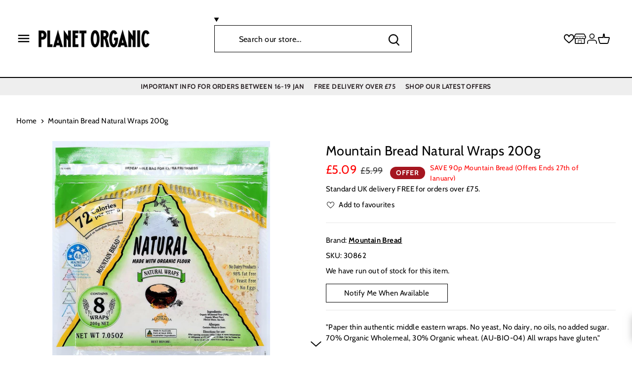

--- FILE ---
content_type: text/html; charset=utf-8
request_url: https://www.planetorganic.com/products/mountain-bread-natural-wraps-200g
body_size: 52559
content:
<!doctype html>
<html class="no-js" lang="en">
<head>
	<script src="//www.planetorganic.com/cdn/shop/files/pandectes-rules.js?v=17284766076302241941"></script>
	
	
	

  <!-- Facebook Domain Verification -->

  <meta name="facebook-domain-verification" content="17lnvjkyu4kgiebwoej2orrdk3qq5k" />
  <!-- Google Verification -->
  <meta name="google-site-verification" content="VSrKjHAINGbsttKirdUev9ycG9eiZpta8e4FVSjeDkw" />
  <!-- Canopy 2.11.7 -->
  <meta charset="utf-8" />
  <meta name="viewport" content="width=device-width,initial-scale=1.0" />
  <meta name="theme-color" content="#ffffff">
  <meta http-equiv='X-UA-Compatible' content='IE=edge,chrome=1' />
  <link rel="preload" as="style" href="//www.planetorganic.com/cdn/shop/t/186/assets/styles.css?v=69959779401666649051762181976">
  <link rel="preload" as="style" href="//www.planetorganic.com/cdn/shop/t/186/assets/main.css?v=126481877392351559631750073448">
  <link rel="preload" as="script" href="//www.planetorganic.com/cdn/shop/t/186/assets/jquery.min.js?v=8324501383853434791688374844">
  
  <link rel="shortcut icon" href="//www.planetorganic.com/cdn/shop/files/favicon.png?v=1613711024" type="image/png" />
  

  <title>
  Mountain Bread Natural Wraps 200g | Planet Organic
  </title>

  
  <meta name="description" content="&quot;Paper thin authentic middle eastern wraps. No yeast, No dairy, no oils, no added sugar. 70% Organic Wholemeal, 30% Organic wheat. (AU-BIO-04) All wraps have gluten.&quot;" />
  

  <link rel="canonical" href="https://www.planetorganic.com/products/mountain-bread-natural-wraps-200g" />

  


<meta property="og:site_name" content="Planet Organic">
<meta property="og:url" content="https://www.planetorganic.com/products/mountain-bread-natural-wraps-200g/products/mountain-bread-natural-wraps-200g">
<meta property="og:title" content="Mountain Bread Natural Wraps 200g">
<meta property="og:type" content="product">
<meta property="og:description" content="&quot;Paper thin authentic middle eastern wraps. No yeast, No dairy, no oils, no added sugar. 70% Organic Wholemeal, 30% Organic wheat. (AU-BIO-04) All wraps have gluten.&quot;">

  <meta property="og:price:amount" content="5.09">
  <meta property="og:price:currency" content="GBP">

<meta property="og:image" content="http://www.planetorganic.com/cdn/shop/products/Mountain-Bread-Natural-Wraps-200g-30862_8c113cd0-8984-4bcb-9714-41417033444f_1200x1200.jpg?v=1637554884">
      <meta property="og:image:width" content="1000">
      <meta property="og:image:height" content="1000">
    
<meta property="og:image:secure_url" content="https://www.planetorganic.com/cdn/shop/products/Mountain-Bread-Natural-Wraps-200g-30862_8c113cd0-8984-4bcb-9714-41417033444f_1200x1200.jpg?v=1637554884">


  <meta name="twitter:site" content="@planetorganicuk">

<meta name="twitter:card" content="summary_large_image">
<meta name="twitter:title" content="Mountain Bread Natural Wraps 200g">
<meta name="twitter:description" content="&quot;Paper thin authentic middle eastern wraps. No yeast, No dairy, no oils, no added sugar. 70% Organic Wholemeal, 30% Organic wheat. (AU-BIO-04) All wraps have gluten.&quot;">


  <meta name="google-site-verification" content="67IXsqtPchJptJ3hz6GDtAk9aOtGuvzlZuxandlk3B0" />
  
  

  

  <!-- <script src="https://ajax.googleapis.com/ajax/libs/jquery/3.6.0/jquery.min.js"></script> -->

  <link href="https://fonts.googleapis.com/css2?family=Lobster+Two:wght@400;700&display=swap" rel="stylesheet">
  
  <script rel="cryptojs" src="https://cdnjs.cloudflare.com/ajax/libs/crypto-js/4.1.1/crypto-js.min.js"></script>

  <script type="text/javascript" src="//connect.nosto.com/include/shopify-44774719645" async></script>

  <!--<meta name="robots" content="noindex, nofollow">-->
  <!--<meta name=”googlebot” content=”noindex,nofollow”>-->
  

  

  <script>(function(n,t,i,r){var u,f;n[i]=n[i]||{},n[i].initial={accountCode:"PLANE11138",host:"PLANE11138.pcapredict.com"},n[i].on=n[i].on||function(){(n[i].onq=n[i].onq||[]).push(arguments)},u=t.createElement("script"),u.async=!0,u.src=r,f=t.getElementsByTagName("script")[0],f.parentNode.insertBefore(u,f)})(window,document,"pca","//PLANE11138.pcapredict.com/js/sensor.js")</script>

  
    
  <script>window.performance && window.performance.mark && window.performance.mark('shopify.content_for_header.start');</script><meta id="shopify-digital-wallet" name="shopify-digital-wallet" content="/44774719645/digital_wallets/dialog">
<meta name="shopify-checkout-api-token" content="01713d324e54e8040fdf9f5a48c52e19">
<meta id="in-context-paypal-metadata" data-shop-id="44774719645" data-venmo-supported="false" data-environment="production" data-locale="en_US" data-paypal-v4="true" data-currency="GBP">
<link rel="alternate" type="application/json+oembed" href="https://www.planetorganic.com/products/mountain-bread-natural-wraps-200g.oembed">
<script async="async" src="/checkouts/internal/preloads.js?locale=en-GB"></script>
<script id="shopify-features" type="application/json">{"accessToken":"01713d324e54e8040fdf9f5a48c52e19","betas":["rich-media-storefront-analytics"],"domain":"www.planetorganic.com","predictiveSearch":true,"shopId":44774719645,"locale":"en"}</script>
<script>var Shopify = Shopify || {};
Shopify.shop = "planet-organic-uk.myshopify.com";
Shopify.locale = "en";
Shopify.currency = {"active":"GBP","rate":"1.0"};
Shopify.country = "GB";
Shopify.theme = {"name":"planet-organic\/main","id":132798415005,"schema_name":"Canopy","schema_version":"2.11.7","theme_store_id":null,"role":"main"};
Shopify.theme.handle = "null";
Shopify.theme.style = {"id":null,"handle":null};
Shopify.cdnHost = "www.planetorganic.com/cdn";
Shopify.routes = Shopify.routes || {};
Shopify.routes.root = "/";</script>
<script type="module">!function(o){(o.Shopify=o.Shopify||{}).modules=!0}(window);</script>
<script>!function(o){function n(){var o=[];function n(){o.push(Array.prototype.slice.apply(arguments))}return n.q=o,n}var t=o.Shopify=o.Shopify||{};t.loadFeatures=n(),t.autoloadFeatures=n()}(window);</script>
<script id="shop-js-analytics" type="application/json">{"pageType":"product"}</script>
<script defer="defer" async type="module" src="//www.planetorganic.com/cdn/shopifycloud/shop-js/modules/v2/client.init-shop-cart-sync_BT-GjEfc.en.esm.js"></script>
<script defer="defer" async type="module" src="//www.planetorganic.com/cdn/shopifycloud/shop-js/modules/v2/chunk.common_D58fp_Oc.esm.js"></script>
<script defer="defer" async type="module" src="//www.planetorganic.com/cdn/shopifycloud/shop-js/modules/v2/chunk.modal_xMitdFEc.esm.js"></script>
<script type="module">
  await import("//www.planetorganic.com/cdn/shopifycloud/shop-js/modules/v2/client.init-shop-cart-sync_BT-GjEfc.en.esm.js");
await import("//www.planetorganic.com/cdn/shopifycloud/shop-js/modules/v2/chunk.common_D58fp_Oc.esm.js");
await import("//www.planetorganic.com/cdn/shopifycloud/shop-js/modules/v2/chunk.modal_xMitdFEc.esm.js");

  window.Shopify.SignInWithShop?.initShopCartSync?.({"fedCMEnabled":true,"windoidEnabled":true});

</script>
<script>(function() {
  var isLoaded = false;
  function asyncLoad() {
    if (isLoaded) return;
    isLoaded = true;
    var urls = ["https:\/\/slots-app.logbase.io\/slots-script-tag.js?shop=planet-organic-uk.myshopify.com","https:\/\/s3.eu-west-1.amazonaws.com\/production-klarna-il-shopify-osm\/a6c5e37d3b587ca7438f15aa90b429b47085a035\/planet-organic-uk.myshopify.com-1708620017229.js?shop=planet-organic-uk.myshopify.com","https:\/\/customer-first-focus.b-cdn.net\/cffOrderifyLoader_min.js?shop=planet-organic-uk.myshopify.com"];
    for (var i = 0; i < urls.length; i++) {
      var s = document.createElement('script');
      s.type = 'text/javascript';
      s.async = true;
      s.src = urls[i];
      var x = document.getElementsByTagName('script')[0];
      x.parentNode.insertBefore(s, x);
    }
  };
  if(window.attachEvent) {
    window.attachEvent('onload', asyncLoad);
  } else {
    window.addEventListener('load', asyncLoad, false);
  }
})();</script>
<script id="__st">var __st={"a":44774719645,"offset":0,"reqid":"4baa8ed6-8e8a-4bf0-9cbc-35754577cd12-1769383468","pageurl":"www.planetorganic.com\/products\/mountain-bread-natural-wraps-200g","u":"caba7e6c7738","p":"product","rtyp":"product","rid":5756597108893};</script>
<script>window.ShopifyPaypalV4VisibilityTracking = true;</script>
<script id="captcha-bootstrap">!function(){'use strict';const t='contact',e='account',n='new_comment',o=[[t,t],['blogs',n],['comments',n],[t,'customer']],c=[[e,'customer_login'],[e,'guest_login'],[e,'recover_customer_password'],[e,'create_customer']],r=t=>t.map((([t,e])=>`form[action*='/${t}']:not([data-nocaptcha='true']) input[name='form_type'][value='${e}']`)).join(','),a=t=>()=>t?[...document.querySelectorAll(t)].map((t=>t.form)):[];function s(){const t=[...o],e=r(t);return a(e)}const i='password',u='form_key',d=['recaptcha-v3-token','g-recaptcha-response','h-captcha-response',i],f=()=>{try{return window.sessionStorage}catch{return}},m='__shopify_v',_=t=>t.elements[u];function p(t,e,n=!1){try{const o=window.sessionStorage,c=JSON.parse(o.getItem(e)),{data:r}=function(t){const{data:e,action:n}=t;return t[m]||n?{data:e,action:n}:{data:t,action:n}}(c);for(const[e,n]of Object.entries(r))t.elements[e]&&(t.elements[e].value=n);n&&o.removeItem(e)}catch(o){console.error('form repopulation failed',{error:o})}}const l='form_type',E='cptcha';function T(t){t.dataset[E]=!0}const w=window,h=w.document,L='Shopify',v='ce_forms',y='captcha';let A=!1;((t,e)=>{const n=(g='f06e6c50-85a8-45c8-87d0-21a2b65856fe',I='https://cdn.shopify.com/shopifycloud/storefront-forms-hcaptcha/ce_storefront_forms_captcha_hcaptcha.v1.5.2.iife.js',D={infoText:'Protected by hCaptcha',privacyText:'Privacy',termsText:'Terms'},(t,e,n)=>{const o=w[L][v],c=o.bindForm;if(c)return c(t,g,e,D).then(n);var r;o.q.push([[t,g,e,D],n]),r=I,A||(h.body.append(Object.assign(h.createElement('script'),{id:'captcha-provider',async:!0,src:r})),A=!0)});var g,I,D;w[L]=w[L]||{},w[L][v]=w[L][v]||{},w[L][v].q=[],w[L][y]=w[L][y]||{},w[L][y].protect=function(t,e){n(t,void 0,e),T(t)},Object.freeze(w[L][y]),function(t,e,n,w,h,L){const[v,y,A,g]=function(t,e,n){const i=e?o:[],u=t?c:[],d=[...i,...u],f=r(d),m=r(i),_=r(d.filter((([t,e])=>n.includes(e))));return[a(f),a(m),a(_),s()]}(w,h,L),I=t=>{const e=t.target;return e instanceof HTMLFormElement?e:e&&e.form},D=t=>v().includes(t);t.addEventListener('submit',(t=>{const e=I(t);if(!e)return;const n=D(e)&&!e.dataset.hcaptchaBound&&!e.dataset.recaptchaBound,o=_(e),c=g().includes(e)&&(!o||!o.value);(n||c)&&t.preventDefault(),c&&!n&&(function(t){try{if(!f())return;!function(t){const e=f();if(!e)return;const n=_(t);if(!n)return;const o=n.value;o&&e.removeItem(o)}(t);const e=Array.from(Array(32),(()=>Math.random().toString(36)[2])).join('');!function(t,e){_(t)||t.append(Object.assign(document.createElement('input'),{type:'hidden',name:u})),t.elements[u].value=e}(t,e),function(t,e){const n=f();if(!n)return;const o=[...t.querySelectorAll(`input[type='${i}']`)].map((({name:t})=>t)),c=[...d,...o],r={};for(const[a,s]of new FormData(t).entries())c.includes(a)||(r[a]=s);n.setItem(e,JSON.stringify({[m]:1,action:t.action,data:r}))}(t,e)}catch(e){console.error('failed to persist form',e)}}(e),e.submit())}));const S=(t,e)=>{t&&!t.dataset[E]&&(n(t,e.some((e=>e===t))),T(t))};for(const o of['focusin','change'])t.addEventListener(o,(t=>{const e=I(t);D(e)&&S(e,y())}));const B=e.get('form_key'),M=e.get(l),P=B&&M;t.addEventListener('DOMContentLoaded',(()=>{const t=y();if(P)for(const e of t)e.elements[l].value===M&&p(e,B);[...new Set([...A(),...v().filter((t=>'true'===t.dataset.shopifyCaptcha))])].forEach((e=>S(e,t)))}))}(h,new URLSearchParams(w.location.search),n,t,e,['guest_login'])})(!0,!0)}();</script>
<script integrity="sha256-4kQ18oKyAcykRKYeNunJcIwy7WH5gtpwJnB7kiuLZ1E=" data-source-attribution="shopify.loadfeatures" defer="defer" src="//www.planetorganic.com/cdn/shopifycloud/storefront/assets/storefront/load_feature-a0a9edcb.js" crossorigin="anonymous"></script>
<script data-source-attribution="shopify.dynamic_checkout.dynamic.init">var Shopify=Shopify||{};Shopify.PaymentButton=Shopify.PaymentButton||{isStorefrontPortableWallets:!0,init:function(){window.Shopify.PaymentButton.init=function(){};var t=document.createElement("script");t.src="https://www.planetorganic.com/cdn/shopifycloud/portable-wallets/latest/portable-wallets.en.js",t.type="module",document.head.appendChild(t)}};
</script>
<script data-source-attribution="shopify.dynamic_checkout.buyer_consent">
  function portableWalletsHideBuyerConsent(e){var t=document.getElementById("shopify-buyer-consent"),n=document.getElementById("shopify-subscription-policy-button");t&&n&&(t.classList.add("hidden"),t.setAttribute("aria-hidden","true"),n.removeEventListener("click",e))}function portableWalletsShowBuyerConsent(e){var t=document.getElementById("shopify-buyer-consent"),n=document.getElementById("shopify-subscription-policy-button");t&&n&&(t.classList.remove("hidden"),t.removeAttribute("aria-hidden"),n.addEventListener("click",e))}window.Shopify?.PaymentButton&&(window.Shopify.PaymentButton.hideBuyerConsent=portableWalletsHideBuyerConsent,window.Shopify.PaymentButton.showBuyerConsent=portableWalletsShowBuyerConsent);
</script>
<script data-source-attribution="shopify.dynamic_checkout.cart.bootstrap">document.addEventListener("DOMContentLoaded",(function(){function t(){return document.querySelector("shopify-accelerated-checkout-cart, shopify-accelerated-checkout")}if(t())Shopify.PaymentButton.init();else{new MutationObserver((function(e,n){t()&&(Shopify.PaymentButton.init(),n.disconnect())})).observe(document.body,{childList:!0,subtree:!0})}}));
</script>
<link id="shopify-accelerated-checkout-styles" rel="stylesheet" media="screen" href="https://www.planetorganic.com/cdn/shopifycloud/portable-wallets/latest/accelerated-checkout-backwards-compat.css" crossorigin="anonymous">
<style id="shopify-accelerated-checkout-cart">
        #shopify-buyer-consent {
  margin-top: 1em;
  display: inline-block;
  width: 100%;
}

#shopify-buyer-consent.hidden {
  display: none;
}

#shopify-subscription-policy-button {
  background: none;
  border: none;
  padding: 0;
  text-decoration: underline;
  font-size: inherit;
  cursor: pointer;
}

#shopify-subscription-policy-button::before {
  box-shadow: none;
}

      </style>

<script>window.performance && window.performance.mark && window.performance.mark('shopify.content_for_header.end');</script>
  <script src="//www.planetorganic.com/cdn/shop/t/186/assets/jquery.min.js?v=8324501383853434791688374844"></script>

  <link rel="stylesheet" href="//www.planetorganic.com/cdn/shop/t/186/assets/styles.css?v=69959779401666649051762181976">
  <link rel="stylesheet" href="//www.planetorganic.com/cdn/shop/t/186/assets/main.css?v=126481877392351559631750073448">
  <link media="print" onload="this.onload=null;this.removeAttribute('media');" href="https://fonts.googleapis.com/css2?family=Lobster+Two:wght@400;700&display=swap" rel="stylesheet">
  <script type="text/javascript">if(typeof window.hulkappsWishlist === 'undefined') {
        window.hulkappsWishlist = {};
        }
        window.hulkappsWishlist.baseURL = '/apps/advanced-wishlist/api';
        window.hulkappsWishlist.hasAppBlockSupport = '';

  </script>

    <script type="text/javascript" src="//connect.nosto.com/include/shopify-44774719645" async></script>
    <script src="//www.planetorganic.com/cdn/shop/t/186/assets/vendor.min.js?v=44075031025977886741688374843" defer></script>
    <script src="//www.planetorganic.com/cdn/shop/t/186/assets/theme.js?v=163377248016502296631702374346" defer></script>
    <script src="//www.planetorganic.com/cdn/shop/t/186/assets/readmore.min.js?v=148420560576808486811688374848" defer></script>
    <script src="//www.planetorganic.com/cdn/shop/t/186/assets/custom.js?v=171034894806427167331688374844" defer></script>
    <script src="//www.planetorganic.com/cdn/shop/t/186/assets/cart.js?v=177788866168331498441688374843" defer></script>
    <script src="//www.planetorganic.com/cdn/shop/t/186/assets/predictive-search.js?v=88649129653506593991702374345" defer></script>
    
    <link href="//www.planetorganic.com/cdn/shop/t/186/assets/component-search.css?v=61540978032852591241702374343" rel="stylesheet" type="text/css" media="all" />
    <link href="//www.planetorganic.com/cdn/shop/t/186/assets/component-predictive-search.css?v=8503827963476869891702374342" rel="stylesheet" type="text/css" media="all" />
    <link href="//www.planetorganic.com/cdn/shop/t/186/assets/component-card.css?v=100116654226715985501702376370" rel="stylesheet" type="text/css" media="all" />
    <link href="//www.planetorganic.com/cdn/shop/t/186/assets/component-price.css?v=64869790235184313871702374342" rel="stylesheet" type="text/css" media="all" />

    <script src="//www.planetorganic.com/cdn/shop/t/186/assets/facets.js?v=159771242614339371631702374344" defer="defer"></script>

    <script>
      Shopify.money_format = "£{{amount}}";
    </script>

    

    <script>
      document.documentElement.className = document.documentElement.className.replace('no-js', '');
      window.theme = window.theme || {};
      theme.jQuery = jQuery;
      theme.money_format = "£{{amount}}";
      theme.customerIsLoggedIn = false;
      theme.shippingCalcMoneyFormat = "£{{amount}} GBP";
      theme.cartType = "drawer-standard";

      theme.strings = {
        previous: "Previous",
        next: "Next",
        close: "Close",
        addressError: "Error looking up that address",
        addressNoResults: "No results for that address",
        addressQueryLimit: "You have exceeded the Google API usage limit. Consider upgrading to a \u003ca href=\"https:\/\/developers.google.com\/maps\/premium\/usage-limits\"\u003ePremium Plan\u003c\/a\u003e.",
        authError: "There was a problem authenticating your Google Maps API Key.",
        shippingCalcSubmitButton: "Calculate shipping",
        shippingCalcSubmitButtonDisabled: "Calculating...",
        infiniteScrollLoadingImg: "\/\/www.planetorganic.com\/cdn\/shop\/t\/186\/assets\/loading.gif?v=115678512110750922101688374846",
        infiniteScrollCollectionLoading: "Loading more items...",
        infiniteScrollCollectionFinishedMsg : "No more items",
        infiniteScrollBlogLoading: "Loading more articles...",
        infiniteScrollBlogFinishedMsg : "No more articles",
        blogsShowTags: "Show tags",
        priceNonExistent: "Unavailable",
        buttonDefault: "ADD TO BASKET",
        buttonNoStock: "Out of stock",
        buttonNoVariant: "Unavailable",
        unitPriceSeparator: " \/ ",
        onlyXLeft: "Only [[ quantity ]] left!",
        productAddingToCart: "ADDING",
        productAddedToCart: "ADDED",
        quickbuyAdded: "Added to cart",
        cartSummary: "View \/ edit basket",
        cartContinue: "Continue shopping",
        colorBoxPrevious: "Previous",
        colorBoxNext: "Next",
        colorBoxClose: "Close"
      };

      theme.routes = {
        root_url: '/',
        account_url: '/account',
        account_login_url: 'https://shopify.com/44774719645/account?locale=en&region_country=GB',
        account_logout_url: '/account/logout',
        account_recover_url: '/account/recover',
        account_register_url: 'https://shopify.com/44774719645/account?locale=en',
        account_addresses_url: '/account/addresses',
        collections_url: '/collections',
        all_products_collection_url: '/collections/all',
        search_url: '/search',
        cart_url: '/cart',
        cart_add_url: '/cart/add',
        cart_change_url: '/cart/change',
        cart_clear_url: '/cart/clear'
      };

      theme.scripts = {
          masonry: "\/\/www.planetorganic.com\/cdn\/shop\/t\/186\/assets\/masonry.v4.2.2.min.js?v=52946867241060388171688374845",
          jqueryInfiniteScroll: "\/\/www.planetorganic.com\/cdn\/shop\/t\/186\/assets\/jquery.infinitescroll.4.0.1.min.js?v=13815149076068874991688374845",
          underscore: "\/\/cdnjs.cloudflare.com\/ajax\/libs\/underscore.js\/1.13.4\/underscore-umd-min.js",
          shopifyCommon: "\/\/www.planetorganic.com\/cdn\/shopifycloud\/storefront\/assets\/themes_support\/shopify_common-5f594365.js",
          jqueryCart: "\/\/www.planetorganic.com\/cdn\/shop\/t\/186\/assets\/shipping-calculator.v1.0.min.js?v=156283615219060590411688374843"
      };
    </script>

    <script>
      window.shopUrl = 'https://www.planetorganic.com';
      window.routes = {
        cart_add_url: '/cart/add',
        cart_change_url: '/cart/change',
        cart_update_url: '/cart/update',
        cart_url: '/cart',
        predictive_search_url: '/search/suggest',
      };
    </script>

    
    <!-- <link href="//www.planetorganic.com/cdn/shop/t/186/assets/sca.freegift.css?v=95952017956023990191688374845" rel="stylesheet" type="text/css" media="all" /> -->

    

    <script type="text/javascript">
      (function e(){var e=document.createElement("script");e.type="text/javascript",e.async=true,e.src="//staticw2.yotpo.com/vwpwPbIUwl34on1MsWgv5wwrjGFIRKkQYxAKWMMf/widget.js";var t=document.getElementsByTagName("script")[0];t.parentNode.insertBefore(e,t)})();
    </script>

  
<!-- BEGIN app block: shopify://apps/pandectes-gdpr/blocks/banner/58c0baa2-6cc1-480c-9ea6-38d6d559556a -->
  
    
      <!-- TCF is active, scripts are loaded above -->
      
        <script>
          if (!window.PandectesRulesSettings) {
            window.PandectesRulesSettings = {"store":{"id":44774719645,"adminMode":false,"headless":false,"storefrontRootDomain":"","checkoutRootDomain":"","storefrontAccessToken":""},"banner":{"revokableTrigger":false,"cookiesBlockedByDefault":"7","hybridStrict":false,"isActive":true},"geolocation":{"brOnly":false,"caOnly":false,"chOnly":false,"euOnly":false,"jpOnly":false,"thOnly":false,"zaOnly":false,"canadaOnly":false,"canadaLaw25":false,"canadaPipeda":false,"globalVisibility":true},"blocker":{"isActive":true,"googleConsentMode":{"isActive":true,"id":"GTM-WZDDZP","analyticsId":"G-BYM6LJRF8M","adwordsId":"","adStorageCategory":4,"analyticsStorageCategory":2,"functionalityStorageCategory":1,"personalizationStorageCategory":1,"securityStorageCategory":0,"customEvent":false,"redactData":false,"urlPassthrough":false,"dataLayerProperty":"dataLayer","waitForUpdate":0,"useNativeChannel":true},"facebookPixel":{"isActive":false,"id":"","ldu":false},"microsoft":{},"clarity":{},"rakuten":{"isActive":false,"cmp":false,"ccpa":false},"gpcIsActive":false,"klaviyoIsActive":false,"defaultBlocked":7,"patterns":{"whiteList":[],"blackList":{"1":[],"2":[],"4":["bat.bing.com","googletagmanager.com/gtag/js\\?id=AW|googleadservices.com","connect.facebook.net","staticw2.yotpo.com"],"8":[]},"iframesWhiteList":[],"iframesBlackList":{"1":[],"2":[],"4":[],"8":[]},"beaconsWhiteList":[],"beaconsBlackList":{"1":[],"2":[],"4":[],"8":[]}}}};
            const rulesScript = document.createElement('script');
            window.PandectesRulesSettings.auto = true;
            rulesScript.src = "https://cdn.shopify.com/extensions/019bed03-b206-7ab3-9c8b-20b884e5903f/gdpr-243/assets/pandectes-rules.js";
            const firstChild = document.head.firstChild;
            document.head.insertBefore(rulesScript, firstChild);
          }
        </script>
      
      <script>
        
          window.PandectesSettings = {"store":{"id":44774719645,"plan":"premium","theme":"planet-organic/main","primaryLocale":"en","adminMode":false,"headless":false,"storefrontRootDomain":"","checkoutRootDomain":"","storefrontAccessToken":""},"tsPublished":1761567645,"declaration":{"showPurpose":false,"showProvider":false,"declIntroText":"We use cookies to optimize website functionality, analyze the performance, and provide personalized experience to you. Some cookies are essential to make the website operate and function correctly. Those cookies cannot be disabled. In this window you can manage your preference of cookies.","showDateGenerated":true},"language":{"unpublished":[],"languageMode":"Single","fallbackLanguage":"en","languageDetection":"browser","languagesSupported":[]},"texts":{"managed":{"headerText":{"en":"We respect your privacy"},"consentText":{"en":"This website uses cookies to ensure you get the best experience."},"linkText":{"en":"Learn more"},"imprintText":{"en":"Imprint"},"googleLinkText":{"en":"Google's Privacy Terms"},"allowButtonText":{"en":"Accept"},"denyButtonText":{"en":"Decline"},"dismissButtonText":{"en":"Ok"},"leaveSiteButtonText":{"en":"Leave this site"},"preferencesButtonText":{"en":"Preferences"},"cookiePolicyText":{"en":"Cookie policy"},"preferencesPopupTitleText":{"en":"Manage consent preferences"},"preferencesPopupIntroText":{"en":"We use cookies to optimize website functionality, analyze the performance, and provide personalized experience to you. Some cookies are essential to make the website operate and function correctly. Those cookies cannot be disabled. In this window you can manage your preference of cookies."},"preferencesPopupSaveButtonText":{"en":"Save preferences"},"preferencesPopupCloseButtonText":{"en":"Close"},"preferencesPopupAcceptAllButtonText":{"en":"Accept all"},"preferencesPopupRejectAllButtonText":{"en":"Reject all"},"cookiesDetailsText":{"en":"Cookies details"},"preferencesPopupAlwaysAllowedText":{"en":"Always allowed"},"accessSectionParagraphText":{"en":"You have the right to request access to your data at any time."},"accessSectionTitleText":{"en":"Data portability"},"accessSectionAccountInfoActionText":{"en":"Personal data"},"accessSectionDownloadReportActionText":{"en":"Request export"},"accessSectionGDPRRequestsActionText":{"en":"Data subject requests"},"accessSectionOrdersRecordsActionText":{"en":"Orders"},"rectificationSectionParagraphText":{"en":"You have the right to request your data to be updated whenever you think it is appropriate."},"rectificationSectionTitleText":{"en":"Data Rectification"},"rectificationCommentPlaceholder":{"en":"Describe what you want to be updated"},"rectificationCommentValidationError":{"en":"Comment is required"},"rectificationSectionEditAccountActionText":{"en":"Request an update"},"erasureSectionTitleText":{"en":"Right to be forgotten"},"erasureSectionParagraphText":{"en":"You have the right to ask all your data to be erased. After that, you will no longer be able to access your account."},"erasureSectionRequestDeletionActionText":{"en":"Request personal data deletion"},"consentDate":{"en":"Consent date"},"consentId":{"en":"Consent ID"},"consentSectionChangeConsentActionText":{"en":"Change consent preference"},"consentSectionConsentedText":{"en":"You consented to the cookies policy of this website on"},"consentSectionNoConsentText":{"en":"You have not consented to the cookies policy of this website."},"consentSectionTitleText":{"en":"Your cookie consent"},"consentStatus":{"en":"Consent preference"},"confirmationFailureMessage":{"en":"Your request was not verified. Please try again and if problem persists, contact store owner for assistance"},"confirmationFailureTitle":{"en":"A problem occurred"},"confirmationSuccessMessage":{"en":"We will soon get back to you as to your request."},"confirmationSuccessTitle":{"en":"Your request is verified"},"guestsSupportEmailFailureMessage":{"en":"Your request was not submitted. Please try again and if problem persists, contact store owner for assistance."},"guestsSupportEmailFailureTitle":{"en":"A problem occurred"},"guestsSupportEmailPlaceholder":{"en":"E-mail address"},"guestsSupportEmailSuccessMessage":{"en":"If you are registered as a customer of this store, you will soon receive an email with instructions on how to proceed."},"guestsSupportEmailSuccessTitle":{"en":"Thank you for your request"},"guestsSupportEmailValidationError":{"en":"Email is not valid"},"guestsSupportInfoText":{"en":"Please login with your customer account to further proceed."},"submitButton":{"en":"Submit"},"submittingButton":{"en":"Submitting..."},"cancelButton":{"en":"Cancel"},"declIntroText":{"en":"We use cookies to optimize website functionality, analyze the performance, and provide personalized experience to you. Some cookies are essential to make the website operate and function correctly. Those cookies cannot be disabled. In this window you can manage your preference of cookies."},"declName":{"en":"Name"},"declPurpose":{"en":"Purpose"},"declType":{"en":"Type"},"declRetention":{"en":"Retention"},"declProvider":{"en":"Provider"},"declFirstParty":{"en":"First-party"},"declThirdParty":{"en":"Third-party"},"declSeconds":{"en":"seconds"},"declMinutes":{"en":"minutes"},"declHours":{"en":"hours"},"declDays":{"en":"days"},"declWeeks":{"en":"week(s)"},"declMonths":{"en":"months"},"declYears":{"en":"years"},"declSession":{"en":"Session"},"declDomain":{"en":"Domain"},"declPath":{"en":"Path"}},"categories":{"strictlyNecessaryCookiesTitleText":{"en":"Strictly necessary cookies"},"strictlyNecessaryCookiesDescriptionText":{"en":"These cookies are essential in order to enable you to move around the website and use its features, such as accessing secure areas of the website. The website cannot function properly without these cookies."},"functionalityCookiesTitleText":{"en":"Functional cookies"},"functionalityCookiesDescriptionText":{"en":"These cookies enable the site to provide enhanced functionality and personalisation. They may be set by us or by third party providers whose services we have added to our pages. If you do not allow these cookies then some or all of these services may not function properly."},"performanceCookiesTitleText":{"en":"Performance cookies"},"performanceCookiesDescriptionText":{"en":"These cookies enable us to monitor and improve the performance of our website. For example, they allow us to count visits, identify traffic sources and see which parts of the site are most popular."},"targetingCookiesTitleText":{"en":"Targeting cookies"},"targetingCookiesDescriptionText":{"en":"These cookies may be set through our site by our advertising partners. They may be used by those companies to build a profile of your interests and show you relevant adverts on other sites.    They do not store directly personal information, but are based on uniquely identifying your browser and internet device. If you do not allow these cookies, you will experience less targeted advertising."},"unclassifiedCookiesTitleText":{"en":"Unclassified cookies"},"unclassifiedCookiesDescriptionText":{"en":"Unclassified cookies are cookies that we are in the process of classifying, together with the providers of individual cookies."}},"auto":{}},"library":{"previewMode":false,"fadeInTimeout":0,"defaultBlocked":7,"showLink":true,"showImprintLink":false,"showGoogleLink":false,"enabled":true,"cookie":{"expiryDays":365,"secure":true,"domain":""},"dismissOnScroll":false,"dismissOnWindowClick":false,"dismissOnTimeout":false,"palette":{"popup":{"background":"#FFFFFF","backgroundForCalculations":{"a":1,"b":255,"g":255,"r":255},"text":"#000000"},"button":{"background":"#000000","backgroundForCalculations":{"a":1,"b":0,"g":0,"r":0},"text":"#FFFFFF","textForCalculation":{"a":1,"b":255,"g":255,"r":255},"border":"transparent"}},"content":{"href":"https://planet-organic-uk.myshopify.com/policies/privacy-policy","imprintHref":"/","close":"&#10005;","target":"","logo":""},"window":"<div role=\"dialog\" aria-label=\"{{header}}\" aria-describedby=\"cookieconsent:desc\" id=\"pandectes-banner\" class=\"cc-window-wrapper cc-popup-wrapper\"><div class=\"pd-cookie-banner-window cc-window {{classes}}\">{{children}}</div></div>","compliance":{"custom":"<div class=\"cc-compliance cc-highlight\">{{preferences}}{{allow}}</div>"},"type":"custom","layouts":{"basic":"{{messagelink}}{{compliance}}"},"position":"popup","theme":"block","revokable":false,"animateRevokable":false,"revokableReset":false,"revokableLogoUrl":"https://planet-organic-uk.myshopify.com/cdn/shop/files/pandectes-reopen-logo.png","revokablePlacement":"bottom-left","revokableMarginHorizontal":15,"revokableMarginVertical":15,"static":false,"autoAttach":true,"hasTransition":true,"blacklistPage":[""],"elements":{"close":"<button aria-label=\"Close\" type=\"button\" class=\"cc-close\">{{close}}</button>","dismiss":"<button type=\"button\" class=\"cc-btn cc-btn-decision cc-dismiss\">{{dismiss}}</button>","allow":"<button type=\"button\" class=\"cc-btn cc-btn-decision cc-allow\">{{allow}}</button>","deny":"<button type=\"button\" class=\"cc-btn cc-btn-decision cc-deny\">{{deny}}</button>","preferences":"<button type=\"button\" class=\"cc-btn cc-settings\" aria-controls=\"pd-cp-preferences\" onclick=\"Pandectes.fn.openPreferences()\">{{preferences}}</button>"}},"geolocation":{"brOnly":false,"caOnly":false,"chOnly":false,"euOnly":false,"jpOnly":false,"thOnly":false,"zaOnly":false,"canadaOnly":false,"canadaLaw25":false,"canadaPipeda":false,"globalVisibility":true},"dsr":{"guestsSupport":false,"accessSectionDownloadReportAuto":false},"banner":{"resetTs":1716369669,"extraCss":"        .cc-banner-logo {max-width: 24em!important;}    @media(min-width: 768px) {.cc-window.cc-floating{max-width: 24em!important;width: 24em!important;}}    .cc-message, .pd-cookie-banner-window .cc-header, .cc-logo {text-align: left}    .cc-window-wrapper{z-index: 2147483647;-webkit-transition: opacity 1s ease;  transition: opacity 1s ease;}    .cc-window{z-index: 2147483647;font-family: inherit;}    .pd-cookie-banner-window .cc-header{font-family: inherit;}    .pd-cp-ui{font-family: inherit; background-color: #FFFFFF;color:#000000;}    button.pd-cp-btn, a.pd-cp-btn{background-color:#000000;color:#FFFFFF!important;}    input + .pd-cp-preferences-slider{background-color: rgba(0, 0, 0, 0.3)}    .pd-cp-scrolling-section::-webkit-scrollbar{background-color: rgba(0, 0, 0, 0.3)}    input:checked + .pd-cp-preferences-slider{background-color: rgba(0, 0, 0, 1)}    .pd-cp-scrolling-section::-webkit-scrollbar-thumb {background-color: rgba(0, 0, 0, 1)}    .pd-cp-ui-close{color:#000000;}    .pd-cp-preferences-slider:before{background-color: #FFFFFF}    .pd-cp-title:before {border-color: #000000!important}    .pd-cp-preferences-slider{background-color:#000000}    .pd-cp-toggle{color:#000000!important}    @media(max-width:699px) {.pd-cp-ui-close-top svg {fill: #000000}}    .pd-cp-toggle:hover,.pd-cp-toggle:visited,.pd-cp-toggle:active{color:#000000!important}    .pd-cookie-banner-window {box-shadow: 0 0 18px rgb(0 0 0 / 20%);}  ","customJavascript":{},"showPoweredBy":false,"logoHeight":40,"revokableTrigger":false,"hybridStrict":false,"cookiesBlockedByDefault":"7","isActive":true,"implicitSavePreferences":true,"cookieIcon":false,"blockBots":false,"showCookiesDetails":true,"hasTransition":true,"blockingPage":false,"showOnlyLandingPage":false,"leaveSiteUrl":"https://www.google.com","linkRespectStoreLang":false},"cookies":{"0":[{"name":"keep_alive","type":"http","domain":"www.planetorganic.com","path":"/","provider":"Shopify","firstParty":true,"retention":"30 minute(s)","session":false,"expires":30,"unit":"declMinutes","purpose":{"en":"Used in connection with buyer localization."}},{"name":"localization","type":"http","domain":"www.planetorganic.com","path":"/","provider":"Shopify","firstParty":true,"retention":"1 year(s)","session":false,"expires":1,"unit":"declYears","purpose":{"en":"Shopify store localization"}},{"name":"cart_currency","type":"http","domain":"www.planetorganic.com","path":"/","provider":"Shopify","firstParty":true,"retention":"2 ","session":false,"expires":2,"unit":"declSession","purpose":{"en":"The cookie is necessary for the secure checkout and payment function on the website. This function is provided by shopify.com."}},{"name":"_cmp_a","type":"http","domain":".planetorganic.com","path":"/","provider":"Shopify","firstParty":false,"retention":"1 day(s)","session":false,"expires":1,"unit":"declDays","purpose":{"en":"Used for managing customer privacy settings."}},{"name":"secure_customer_sig","type":"http","domain":"www.planetorganic.com","path":"/","provider":"Shopify","firstParty":true,"retention":"1 year(s)","session":false,"expires":1,"unit":"declYears","purpose":{"en":"Used in connection with customer login."}},{"name":"_tracking_consent","type":"http","domain":".planetorganic.com","path":"/","provider":"Shopify","firstParty":false,"retention":"1 year(s)","session":false,"expires":1,"unit":"declYears","purpose":{"en":"Tracking preferences."}},{"name":"shopify_pay_redirect","type":"http","domain":"www.planetorganic.com","path":"/","provider":"Shopify","firstParty":true,"retention":"1 hour(s)","session":false,"expires":1,"unit":"declHours","purpose":{"en":"The cookie is necessary for the secure checkout and payment function on the website. This function is provided by shopify.com."}},{"name":"cart","type":"http","domain":"www.planetorganic.com","path":"/","provider":"Shopify","firstParty":true,"retention":"2 ","session":false,"expires":2,"unit":"declSession","purpose":{"en":"Necessary for the shopping cart functionality on the website."}},{"name":"wpm-domain-test","type":"http","domain":"com","path":"/","provider":"Shopify","firstParty":false,"retention":"Session","session":true,"expires":1,"unit":"declSeconds","purpose":{"en":"Used to test the storage of parameters about products added to the cart or payment currency"}},{"name":"cart_ts","type":"http","domain":"www.planetorganic.com","path":"/","provider":"Shopify","firstParty":true,"retention":"2 ","session":false,"expires":2,"unit":"declSession","purpose":{"en":"Used in connection with checkout."}},{"name":"cart_sig","type":"http","domain":"www.planetorganic.com","path":"/","provider":"Shopify","firstParty":true,"retention":"2 ","session":false,"expires":2,"unit":"declSession","purpose":{"en":"Shopify analytics."}},{"name":"OptanonConsent","type":"http","domain":".planetorganic.com","path":"/","provider":"Unknown","firstParty":false,"retention":"1 year(s)","session":false,"expires":1,"unit":"declYears","purpose":{"en":""}},{"name":"_shopify_essential","type":"http","domain":"www.planetorganic.com","path":"/","provider":"Unknown","firstParty":true,"retention":"1 year(s)","session":false,"expires":1,"unit":"declYears","purpose":{"en":""}},{"name":"freshCart","type":"http","domain":"www.planetorganic.com","path":"/","provider":"Unknown","firstParty":true,"retention":"59 minute(s)","session":false,"expires":59,"unit":"declMinutes","purpose":{"en":""}},{"name":"theme_added_to_cart","type":"http","domain":"www.planetorganic.com","path":"/","provider":"Unknown","firstParty":true,"retention":"1 day(s)","session":false,"expires":1,"unit":"declDays","purpose":{"en":""}},{"name":"__klarna_sdk_identity-api","type":"html_session","domain":"https://www.planetorganic.com","path":"/","provider":"Unknown","firstParty":true,"retention":"Session","session":true,"expires":1,"unit":"declYears","purpose":{"en":""}},{"name":"__storage_test__","type":"html_local","domain":"https://www.planetorganic.com","path":"/","provider":"Unknown","firstParty":true,"retention":"Local Storage","session":false,"expires":1,"unit":"declYears","purpose":{"en":""}},{"name":"local-storage-test","type":"html_local","domain":"https://www.planetorganic.com","path":"/","provider":"Unknown","firstParty":true,"retention":"Local Storage","session":false,"expires":1,"unit":"declYears","purpose":{"en":""}}],"1":[{"name":"wpm-domain-test","type":"http","domain":"www.planetorganic.com","path":"/","provider":"Shopify","firstParty":true,"retention":"Session","session":true,"expires":1,"unit":"declSeconds","purpose":{"en":"Used to test the storage of parameters about products added to the cart or payment currency"}},{"name":"wpm-domain-test","type":"http","domain":"planetorganic.com","path":"/","provider":"Shopify","firstParty":false,"retention":"Session","session":true,"expires":1,"unit":"declSeconds","purpose":{"en":"Used to test the storage of parameters about products added to the cart or payment currency"}},{"name":"__klarna_sdk_version","type":"html_local","domain":"https://www.planetorganic.com","path":"/","provider":"Unknown","firstParty":true,"retention":"Local Storage","session":false,"expires":1,"unit":"declYears","purpose":{"en":""}},{"name":"__klarna_sdk_default-config","type":"html_session","domain":"https://www.planetorganic.com","path":"/","provider":"Unknown","firstParty":true,"retention":"Session","session":true,"expires":1,"unit":"declYears","purpose":{"en":""}},{"name":"_kla_test","type":"html_local","domain":"https://www.planetorganic.com","path":"/","provider":"Unknown","firstParty":true,"retention":"Local Storage","session":false,"expires":1,"unit":"declYears","purpose":{"en":""}}],"2":[{"name":"_landing_page","type":"http","domain":".planetorganic.com","path":"/","provider":"Shopify","firstParty":false,"retention":"2 ","session":false,"expires":2,"unit":"declSession","purpose":{"en":"Tracks landing pages."}},{"name":"_shopify_y","type":"http","domain":".planetorganic.com","path":"/","provider":"Shopify","firstParty":false,"retention":"1 year(s)","session":false,"expires":1,"unit":"declYears","purpose":{"en":"Shopify analytics."}},{"name":"_orig_referrer","type":"http","domain":".planetorganic.com","path":"/","provider":"Shopify","firstParty":false,"retention":"2 ","session":false,"expires":2,"unit":"declSession","purpose":{"en":"Tracks landing pages."}},{"name":"_gid","type":"http","domain":".planetorganic.com","path":"/","provider":"Google","firstParty":false,"retention":"1 day(s)","session":false,"expires":1,"unit":"declDays","purpose":{"en":"Cookie is placed by Google Analytics to count and track pageviews."}},{"name":"_shopify_s","type":"http","domain":".planetorganic.com","path":"/","provider":"Shopify","firstParty":false,"retention":"30 minute(s)","session":false,"expires":30,"unit":"declMinutes","purpose":{"en":"Shopify analytics."}},{"name":"_shopify_sa_t","type":"http","domain":".planetorganic.com","path":"/","provider":"Shopify","firstParty":false,"retention":"30 minute(s)","session":false,"expires":30,"unit":"declMinutes","purpose":{"en":"Shopify analytics relating to marketing & referrals."}},{"name":"_shopify_sa_p","type":"http","domain":".planetorganic.com","path":"/","provider":"Shopify","firstParty":false,"retention":"30 minute(s)","session":false,"expires":30,"unit":"declMinutes","purpose":{"en":"Shopify analytics relating to marketing & referrals."}},{"name":"_gat","type":"http","domain":".planetorganic.com","path":"/","provider":"Google","firstParty":false,"retention":"1 minute(s)","session":false,"expires":1,"unit":"declMinutes","purpose":{"en":"Cookie is placed by Google Analytics to filter requests from bots."}},{"name":"_ga","type":"http","domain":".planetorganic.com","path":"/","provider":"Google","firstParty":false,"retention":"1 year(s)","session":false,"expires":1,"unit":"declYears","purpose":{"en":"Cookie is set by Google Analytics with unknown functionality"}},{"name":"_shopify_s","type":"http","domain":"com","path":"/","provider":"Shopify","firstParty":false,"retention":"Session","session":true,"expires":1,"unit":"declSeconds","purpose":{"en":"Shopify analytics."}},{"name":"_shopify_ga","type":"http","domain":"www.planetorganic.com","path":"/","provider":"Shopify","firstParty":true,"retention":"Session","session":true,"expires":-55,"unit":"declYears","purpose":{"en":"Shopify and Google Analytics."}},{"name":"_boomr_clss","type":"html_local","domain":"https://www.planetorganic.com","path":"/","provider":"Shopify","firstParty":true,"retention":"Local Storage","session":false,"expires":1,"unit":"declYears","purpose":{"en":"Used to monitor and optimize the performance of Shopify stores."}},{"name":"_ga_BYM6LJRF8M","type":"http","domain":".planetorganic.com","path":"/","provider":"Google","firstParty":false,"retention":"1 year(s)","session":false,"expires":1,"unit":"declYears","purpose":{"en":""}},{"name":"_sp_ses.be86","type":"http","domain":"www.planetorganic.com","path":"/","provider":"Snowplow","firstParty":true,"retention":"30 minute(s)","session":false,"expires":30,"unit":"declMinutes","purpose":{"en":""}},{"name":"_sp_id.be86","type":"http","domain":"www.planetorganic.com","path":"/","provider":"Snowplow","firstParty":true,"retention":"1 year(s)","session":false,"expires":1,"unit":"declYears","purpose":{"en":""}},{"name":"bugsnag-anonymous-id","type":"html_local","domain":"https://pay.shopify.com","path":"/","provider":"Unknown","firstParty":false,"retention":"Local Storage","session":false,"expires":1,"unit":"declYears","purpose":{"en":""}}],"4":[{"name":"_fbp","type":"http","domain":".planetorganic.com","path":"/","provider":"Facebook","firstParty":false,"retention":"3 month(s)","session":false,"expires":3,"unit":"declMonths","purpose":{"en":"Cookie is placed by Facebook to track visits across websites."}},{"name":"__kla_id","type":"http","domain":"www.planetorganic.com","path":"/","provider":"Klaviyo","firstParty":true,"retention":"1 year(s)","session":false,"expires":1,"unit":"declYears","purpose":{"en":"Tracks when someone clicks through a Klaviyo email to your website."}},{"name":"lastExternalReferrerTime","type":"html_local","domain":"https://www.planetorganic.com","path":"/","provider":"Facebook","firstParty":true,"retention":"Local Storage","session":false,"expires":1,"unit":"declYears","purpose":{"en":"Contains the timestamp of the last update of the lastExternalReferrer cookie."}},{"name":"lastExternalReferrer","type":"html_local","domain":"https://www.planetorganic.com","path":"/","provider":"Facebook","firstParty":true,"retention":"Local Storage","session":false,"expires":1,"unit":"declYears","purpose":{"en":"Detects how the user reached the website by registering their last URL-address."}},{"name":"yotpo_pixel","type":"http","domain":"www.planetorganic.com","path":"/","provider":"Unknown","firstParty":true,"retention":"8 hour(s)","session":false,"expires":8,"unit":"declHours","purpose":{"en":""}},{"name":"pixel","type":"http","domain":".yotpo.com","path":"/","provider":"Unknown","firstParty":false,"retention":"Session","session":true,"expires":1,"unit":"declYears","purpose":{"en":""}},{"name":"klaviyoOnsite","type":"html_local","domain":"https://www.planetorganic.com","path":"/","provider":"Unknown","firstParty":true,"retention":"Local Storage","session":false,"expires":1,"unit":"declYears","purpose":{"en":""}},{"name":"klaviyoPagesVisitCount","type":"html_session","domain":"https://www.planetorganic.com","path":"/","provider":"Unknown","firstParty":true,"retention":"Session","session":true,"expires":1,"unit":"declYears","purpose":{"en":""}},{"name":"__kla_viewed","type":"html_local","domain":"https://www.planetorganic.com","path":"/","provider":"Unknown","firstParty":true,"retention":"Local Storage","session":false,"expires":1,"unit":"declYears","purpose":{"en":""}}],"8":[]},"blocker":{"isActive":true,"googleConsentMode":{"id":"GTM-WZDDZP","analyticsId":"G-BYM6LJRF8M","adwordsId":"","isActive":true,"adStorageCategory":4,"analyticsStorageCategory":2,"personalizationStorageCategory":1,"functionalityStorageCategory":1,"customEvent":false,"securityStorageCategory":0,"redactData":false,"urlPassthrough":false,"dataLayerProperty":"dataLayer","waitForUpdate":0,"useNativeChannel":true},"facebookPixel":{"id":"","isActive":false,"ldu":false},"microsoft":{},"rakuten":{"isActive":false,"cmp":false,"ccpa":false},"klaviyoIsActive":false,"gpcIsActive":false,"clarity":{},"defaultBlocked":7,"patterns":{"whiteList":[],"blackList":{"1":[],"2":[],"4":["bat.bing.com","googletagmanager.com/gtag/js\\?id=AW|googleadservices.com","connect.facebook.net","staticw2.yotpo.com"],"8":[]},"iframesWhiteList":[],"iframesBlackList":{"1":[],"2":[],"4":[],"8":[]},"beaconsWhiteList":[],"beaconsBlackList":{"1":[],"2":[],"4":[],"8":[]}}}};
        
        window.addEventListener('DOMContentLoaded', function(){
          const script = document.createElement('script');
          
            script.src = "https://cdn.shopify.com/extensions/019bed03-b206-7ab3-9c8b-20b884e5903f/gdpr-243/assets/pandectes-core.js";
          
          script.defer = true;
          document.body.appendChild(script);
        })
      </script>
    
  


<!-- END app block --><!-- BEGIN app block: shopify://apps/advanced-wishlist/blocks/app/330d9272-08ea-4193-b3e0-475a69fa65fa --><!-- BEGIN app snippet: variables --><script type="text/javascript">
    if(typeof window.hulkappsWishlist === 'undefined') {
        window.hulkappsWishlist = {};
    }
    window.hulkappsWishlist.customerID = null;
    window.hulkappsWishlist.customerName = null;
    window.hulkappsWishlist.domain = "planet-organic-uk.myshopify.com";
    window.hulkappsWishlist.productJSON = {"id":5756597108893,"title":"Mountain Bread Natural Wraps 200g","handle":"mountain-bread-natural-wraps-200g","description":"\"Paper thin authentic middle eastern wraps. No yeast, No dairy, no oils, no added sugar. 70% Organic Wholemeal, 30% Organic wheat. (AU-BIO-04) All wraps have gluten.\"","published_at":"2023-06-22T15:58:40+01:00","created_at":"2020-10-20T03:27:39+01:00","vendor":"Mountain Bread","type":"Standard","tags":["CATEGORY:Wraps Pittas \u0026 Tortillas","DIETARY:Low Sugar","DIETARY:Vegan","DIETARY:Vegetarian","MERCH:Dairy Free","MERCH:Food \u0026 Drink","MERCH:Snacking","online only","PROMO_NAME_TAG:SAVE 90p Mountain Bread (Offers Ends 27th of January)","PROMO_STATUS:ACTIVE","PROMO_TYPE:FIXED_PERCENT_DISCOUNT"],"price":509,"price_min":509,"price_max":509,"available":false,"price_varies":false,"compare_at_price":599,"compare_at_price_min":599,"compare_at_price_max":599,"compare_at_price_varies":false,"variants":[{"id":56028204073346,"title":"30862","option1":"30862","option2":null,"option3":null,"sku":"30862","requires_shipping":true,"taxable":false,"featured_image":null,"available":false,"name":"Mountain Bread Natural Wraps 200g - 30862","public_title":"30862","options":["30862"],"price":509,"weight":0,"compare_at_price":599,"inventory_management":"shopify","barcode":"789673000080","requires_selling_plan":false,"selling_plan_allocations":[]}],"images":["\/\/www.planetorganic.com\/cdn\/shop\/products\/Mountain-Bread-Natural-Wraps-200g-30862_8c113cd0-8984-4bcb-9714-41417033444f.jpg?v=1637554884"],"featured_image":"\/\/www.planetorganic.com\/cdn\/shop\/products\/Mountain-Bread-Natural-Wraps-200g-30862_8c113cd0-8984-4bcb-9714-41417033444f.jpg?v=1637554884","options":["30862"],"media":[{"alt":"Mountain Bread Natural Wraps 200g","id":23668796260509,"position":1,"preview_image":{"aspect_ratio":1.0,"height":1000,"width":1000,"src":"\/\/www.planetorganic.com\/cdn\/shop\/products\/Mountain-Bread-Natural-Wraps-200g-30862_8c113cd0-8984-4bcb-9714-41417033444f.jpg?v=1637554884"},"aspect_ratio":1.0,"height":1000,"media_type":"image","src":"\/\/www.planetorganic.com\/cdn\/shop\/products\/Mountain-Bread-Natural-Wraps-200g-30862_8c113cd0-8984-4bcb-9714-41417033444f.jpg?v=1637554884","width":1000}],"requires_selling_plan":false,"selling_plan_groups":[],"content":"\"Paper thin authentic middle eastern wraps. No yeast, No dairy, no oils, no added sugar. 70% Organic Wholemeal, 30% Organic wheat. (AU-BIO-04) All wraps have gluten.\""};
    window.hulkappsWishlist.selectedVariant = 56028204073346;
    window.hulkappsWishlist.buttonStyleSettings = {"view":"grid","position":"custom","theme_color":"#000000","button_style":"style_3","button_border":0,"button_text_color":"#FFFFFF","button_border_color":"#333","button_border_radius":0,"button_background_color":"#5c6ac4","button_left_right_vertical_space":16,"button_top_bottom_vertical_space":9,"header_type":"header_menu","header_icon_position":"auto_header_icon","header_icon_design":"wishlist_page","header_icon_selector":".header-store","header_icon_color":"#000","header_icon_size":20,"header_icon_weight":"600","filled_icon":false};
    window.hulkappsWishlist.generalSettings = {"frontend_enabled":true,"is_guest_enabled":true,"can_share_wishlist":false,"facebook_pixel_code":null,"has_multiple_wishlist":false,"public_wishlist_count":"hide","can_subscribe_wishlist":false,"delete_on_move_to_wishlist":false,"google_conversion_tracking_code":null,"collection_wishlist_count":"hide","product_compact_numbers":false,"product_page_tooltip":true,"tooltip_message":"This item has been wishlisted","tooltip_time_message":"time(s)","collection_compact_numbers":false,"display_zero_counter":false,"wishlist_header_count":"hide","css_style":null,"stay_WL_page_after_add_cart":true,"is_my_wishlist_custom_title":false,"my_wishlist_custom_title":"My Wishlist","app_proxy_prefix":"apps","app_proxy_path":"advanced-wishlist","account_page_link":true,"button_layout":"simple_button","wl_account_page_link":true,"product_click_option":"show_product_details","header_count_background_color":"#5C6AC4","header_count_color":"#FFFFFF","per_page":12,"wishlist_view":"both","price_color":"#3d4246","date_color":"#69727b","price_font_size":14,"header_font_size":26,"pd_name_font_size":14,"login_message_font_size":26,"date_format":"d F Y","customer_consent":false,"show_variant_picker":true,"save_for_later_status":true,"delete_old_wishlist":false,"delete_wishlist_after_days":7,"remove_share_wl_items":false,"klaviyo":{"status":false,"public_key":null,"private_key":null,"out_of_stock":false},"zapier_integration":false,"shopify_flow_integration":false,"google_sheet_integration":false,"wishlist_products_google_sheet_key":null,"save_later_items_google_sheet_key":null,"shopify_pos":false,"guest_wishlist_share":true,"sorting":false,"total_wishlist_count":false};
    window.hulkappsWishlist.languageSettings = {"en":{"popup":{"title":"Subscribe and get alerts about your favourites","subscribe_message":"We will notify you on events like Low stock, Price drop or general reminder so that you dont miss the deal"},"button":{"delete":"Delete","move_to_cart":"Move to cart","out_of_stock":"Out of stock","save_for_later":"Save for Later","after_move_to_cart":"Products added to cart.","save_all_for_later":"Save all for later","save_all_for_later_excluded_products":"All products, except {product-title} have been successfully added to your wishlist.","log_in":"Login","add_product":"Return to shop","previous":"Previous","next":"Next","delete_yes":"Yes","delete_no":"No"},"wishlist":{"my":"My Favourites","choose":"Choose Favourites List","create":"Create new Favourites List","placeholder":"Ex. Watch"},"subscribe":{"button_text":"Subscribe","input_field":"See Product Details","input_field_text":"Enter your email"},"date_label":"Added on","button_text":"Add to favourites","heading_text":"Add To Favourites","action_button":{"share":"Share","subscribe":"Subscribe","subscribed":"Subscribed","my_account":"My account","account_page":"My wishlist","quick_add":"QUICK ADD","email":"Email","help_text":"Learn more","save_button_text":"Save","load_more":"Load more"},"error_message":{"wishlist":"Wishlist not found!","product_detail":"Product details not found!","max_wishlist_limit":"Maximum favourites item limit exceeded!","can_subscribe_wishlist":"Unable to subscribe favourites. Please contact your store owner.","product_variant_detail":"Product variant details not found!","wishlist_already_use":"Wishlist name already in use! Please use a different name.","subscribe_empty_email":"Please enter a email address!","subscribe_invalid_email":"Please enter a valid email address!"},"success_message":{"without_login":"Item has been temporarily added to favourites, Please \u003ca href=\"\/account\"\u003elogin\u003c\/a\u003e to save it permanently","for_login_users":"Item has been successfully added to favourites","for_item_removed":"Item has been successfully removed from your favourites","for_guest_login_disabled":"Please \u003ca href=\"\/account\"\u003elogin\u003c\/a\u003e to add this item to your favourites","wishlist_create":"Wishlist created successfully!","wishlist_update":"Wishlist updated successfully!","wishlist_move":"Wishlist moved successfully!","subscribe":"Subscribed to wishlist successfully!","for_update_login_users":"Product has been successfully updated in your wishlist.","for_wishlist_removed":"Wishlist deleted successfully!","without_login_latest":"{Product} has been temporarily added to your wishlist, please \u003ca href=\"\/account\"\u003elogin\u003c\/a\u003e to save it permanently.","for_login_users_latest":"{Product} has been successfully added to your wishlist, view \u003ca href='\/apps\/advanced-wishlist'\u003eMy Wishlist\u003c\/a\u003e.","for_update_login_users_latest":"{Product} has been successfully updated in your wishlist, view \u003ca href='\/apps\/advanced-wishlist'\u003eMy Wishlist\u003c\/a\u003e.","for_multiple_item_removed":"{Count} products has been successfully removed from your wishlist.","item_move_to_cart":"Product added to cart successfully!","variant_changed":"Product variant changed successfully!","variant_changed_latest":"{Product} variant has been successfully changed!","quantity_changed":"Product quantity changed successfully!","quantity_changed_latest":"{Product} quantity has been successfully changed!"},"success_button_text":"Added to favourites","placeholder_searchbox":"Search item","tooltip_text":"This item has been wishlisted (X) items","save_button_text":"Save","create_wishlist_button":"Save","unsubscribe_button":"Close","unsubscribe_title":"You have been unsubscribed","unsubscribe_content":"You will no longer receive emails about wishlist activities from this store.","shared_email":{"title":"Share List Via Email","send_button":"SHARE WISHLIST","subject":"{shopper_name} shared their wishlist!","body":"Hey there! Check out My Wishlist:","name":"Sender Name*","email":"Recipient’s Email*","subject_label":"Subject*","body_label":"Message*"},"no_data_found":"No data found!","placeholder__wishlistsearchbox":"Search wishlists","title":{"empty_wishlist":"Please add product to your wishlist to see them here.","login":"Login to see your wishlist!","guest_wishlist_title":"My wishlist","new_wishlist_text":"New wishlist","delete_wishlist_text":"Are you sure you want to delete this wishlist?","delete_bulk_product_text":"Are you sure you want to delete selected products?","delete_product_text":"Are you sure you want to delete this product?","move_bulk_wishlist_text":"Are you sure you want to move selected products to your cart?","move_wishlist_text":"Are you sure you want to move this item to your cart?","select_all_text":"Select All","move_to_cart_text":"Move to cart","delete_text":"Delete","featured_product":"You may also like","rename_wishlist":"Rename","delete_wishlist":"Delete","my_wishlist_custom_title":"My wishlist"},"latest_notification_box":false,"sidebar_widgets":{"floating_my_wishlist_text":"My wishlist","floating_explore_more_products_button_text":"Explore more products","floating_close_button_text":"Close"},"primary_language":true}};
</script>
<!-- END app snippet -->
<!-- BEGIN app snippet: global --><link href="//cdn.shopify.com/extensions/019b929d-e2af-7d1b-91b2-d8de00f7574f/app-extension-283/assets/hulkapps-wishlist-styles.css" rel="stylesheet" type="text/css" media="all" />
<script src="https://cdn.shopify.com/extensions/019b929d-e2af-7d1b-91b2-d8de00f7574f/app-extension-283/assets/hulkapps-wishlist-global.js" async></script>
<script src="https://cdn.shopify.com/extensions/019b929d-e2af-7d1b-91b2-d8de00f7574f/app-extension-283/assets/hulkapps-wishlist-modals.js" async></script>





<!-- END app snippet -->


<!-- END app block --><!-- BEGIN app block: shopify://apps/klaviyo-email-marketing-sms/blocks/klaviyo-onsite-embed/2632fe16-c075-4321-a88b-50b567f42507 -->












  <script async src="https://static.klaviyo.com/onsite/js/VpyBcD/klaviyo.js?company_id=VpyBcD"></script>
  <script>!function(){if(!window.klaviyo){window._klOnsite=window._klOnsite||[];try{window.klaviyo=new Proxy({},{get:function(n,i){return"push"===i?function(){var n;(n=window._klOnsite).push.apply(n,arguments)}:function(){for(var n=arguments.length,o=new Array(n),w=0;w<n;w++)o[w]=arguments[w];var t="function"==typeof o[o.length-1]?o.pop():void 0,e=new Promise((function(n){window._klOnsite.push([i].concat(o,[function(i){t&&t(i),n(i)}]))}));return e}}})}catch(n){window.klaviyo=window.klaviyo||[],window.klaviyo.push=function(){var n;(n=window._klOnsite).push.apply(n,arguments)}}}}();</script>

  
    <script id="viewed_product">
      if (item == null) {
        var _learnq = _learnq || [];

        var MetafieldReviews = null
        var MetafieldYotpoRating = null
        var MetafieldYotpoCount = null
        var MetafieldLooxRating = null
        var MetafieldLooxCount = null
        var okendoProduct = null
        var okendoProductReviewCount = null
        var okendoProductReviewAverageValue = null
        try {
          // The following fields are used for Customer Hub recently viewed in order to add reviews.
          // This information is not part of __kla_viewed. Instead, it is part of __kla_viewed_reviewed_items
          MetafieldReviews = {};
          MetafieldYotpoRating = null
          MetafieldYotpoCount = null
          MetafieldLooxRating = null
          MetafieldLooxCount = null

          okendoProduct = null
          // If the okendo metafield is not legacy, it will error, which then requires the new json formatted data
          if (okendoProduct && 'error' in okendoProduct) {
            okendoProduct = null
          }
          okendoProductReviewCount = okendoProduct ? okendoProduct.reviewCount : null
          okendoProductReviewAverageValue = okendoProduct ? okendoProduct.reviewAverageValue : null
        } catch (error) {
          console.error('Error in Klaviyo onsite reviews tracking:', error);
        }

        var item = {
          Name: "Mountain Bread Natural Wraps 200g",
          ProductID: 5756597108893,
          Categories: ["All Food \u0026 Drink","All products","All Special Offers","Dairy Free","Food \u0026 Drink Offers","Free From","Healthy Snacks \u0026 Crisps","Low Sugar Food \u0026 Drink","Low Sugar Products","Low Sugar Snacks","Mountain Bread","Offers","Organic Bread \u0026 Bakery","Organic Wraps and Tortillas","Promotions","Shop all Vegan Food \u0026 Lifestyle Products","Summer Snacking","Vegan Food \u0026 Drink","Vegan Offers"],
          ImageURL: "https://www.planetorganic.com/cdn/shop/products/Mountain-Bread-Natural-Wraps-200g-30862_8c113cd0-8984-4bcb-9714-41417033444f_grande.jpg?v=1637554884",
          URL: "https://www.planetorganic.com/products/mountain-bread-natural-wraps-200g",
          Brand: "Mountain Bread",
          Price: "£5.09",
          Value: "5.09",
          CompareAtPrice: "£5.99"
        };
        _learnq.push(['track', 'Viewed Product', item]);
        _learnq.push(['trackViewedItem', {
          Title: item.Name,
          ItemId: item.ProductID,
          Categories: item.Categories,
          ImageUrl: item.ImageURL,
          Url: item.URL,
          Metadata: {
            Brand: item.Brand,
            Price: item.Price,
            Value: item.Value,
            CompareAtPrice: item.CompareAtPrice
          },
          metafields:{
            reviews: MetafieldReviews,
            yotpo:{
              rating: MetafieldYotpoRating,
              count: MetafieldYotpoCount,
            },
            loox:{
              rating: MetafieldLooxRating,
              count: MetafieldLooxCount,
            },
            okendo: {
              rating: okendoProductReviewAverageValue,
              count: okendoProductReviewCount,
            }
          }
        }]);
      }
    </script>
  




  <script>
    window.klaviyoReviewsProductDesignMode = false
  </script>







<!-- END app block --><!-- BEGIN app block: shopify://apps/minmaxify-order-limits/blocks/app-embed-block/3acfba32-89f3-4377-ae20-cbb9abc48475 --><script type="text/javascript" src="https://limits.minmaxify.com/planet-organic-uk.myshopify.com?v=138&r=20250930140410"></script>

<!-- END app block --><script src="https://cdn.shopify.com/extensions/ed39c03d-9f9f-474e-bf10-6bcd36b46de1/subscriptions-78/assets/app-embed-block.js" type="text/javascript" defer="defer"></script>
<link href="https://cdn.shopify.com/extensions/ed39c03d-9f9f-474e-bf10-6bcd36b46de1/subscriptions-78/assets/styles-embed.css" rel="stylesheet" type="text/css" media="all">
<link href="https://monorail-edge.shopifysvc.com" rel="dns-prefetch">
<script>(function(){if ("sendBeacon" in navigator && "performance" in window) {try {var session_token_from_headers = performance.getEntriesByType('navigation')[0].serverTiming.find(x => x.name == '_s').description;} catch {var session_token_from_headers = undefined;}var session_cookie_matches = document.cookie.match(/_shopify_s=([^;]*)/);var session_token_from_cookie = session_cookie_matches && session_cookie_matches.length === 2 ? session_cookie_matches[1] : "";var session_token = session_token_from_headers || session_token_from_cookie || "";function handle_abandonment_event(e) {var entries = performance.getEntries().filter(function(entry) {return /monorail-edge.shopifysvc.com/.test(entry.name);});if (!window.abandonment_tracked && entries.length === 0) {window.abandonment_tracked = true;var currentMs = Date.now();var navigation_start = performance.timing.navigationStart;var payload = {shop_id: 44774719645,url: window.location.href,navigation_start,duration: currentMs - navigation_start,session_token,page_type: "product"};window.navigator.sendBeacon("https://monorail-edge.shopifysvc.com/v1/produce", JSON.stringify({schema_id: "online_store_buyer_site_abandonment/1.1",payload: payload,metadata: {event_created_at_ms: currentMs,event_sent_at_ms: currentMs}}));}}window.addEventListener('pagehide', handle_abandonment_event);}}());</script>
<script id="web-pixels-manager-setup">(function e(e,d,r,n,o){if(void 0===o&&(o={}),!Boolean(null===(a=null===(i=window.Shopify)||void 0===i?void 0:i.analytics)||void 0===a?void 0:a.replayQueue)){var i,a;window.Shopify=window.Shopify||{};var t=window.Shopify;t.analytics=t.analytics||{};var s=t.analytics;s.replayQueue=[],s.publish=function(e,d,r){return s.replayQueue.push([e,d,r]),!0};try{self.performance.mark("wpm:start")}catch(e){}var l=function(){var e={modern:/Edge?\/(1{2}[4-9]|1[2-9]\d|[2-9]\d{2}|\d{4,})\.\d+(\.\d+|)|Firefox\/(1{2}[4-9]|1[2-9]\d|[2-9]\d{2}|\d{4,})\.\d+(\.\d+|)|Chrom(ium|e)\/(9{2}|\d{3,})\.\d+(\.\d+|)|(Maci|X1{2}).+ Version\/(15\.\d+|(1[6-9]|[2-9]\d|\d{3,})\.\d+)([,.]\d+|)( \(\w+\)|)( Mobile\/\w+|) Safari\/|Chrome.+OPR\/(9{2}|\d{3,})\.\d+\.\d+|(CPU[ +]OS|iPhone[ +]OS|CPU[ +]iPhone|CPU IPhone OS|CPU iPad OS)[ +]+(15[._]\d+|(1[6-9]|[2-9]\d|\d{3,})[._]\d+)([._]\d+|)|Android:?[ /-](13[3-9]|1[4-9]\d|[2-9]\d{2}|\d{4,})(\.\d+|)(\.\d+|)|Android.+Firefox\/(13[5-9]|1[4-9]\d|[2-9]\d{2}|\d{4,})\.\d+(\.\d+|)|Android.+Chrom(ium|e)\/(13[3-9]|1[4-9]\d|[2-9]\d{2}|\d{4,})\.\d+(\.\d+|)|SamsungBrowser\/([2-9]\d|\d{3,})\.\d+/,legacy:/Edge?\/(1[6-9]|[2-9]\d|\d{3,})\.\d+(\.\d+|)|Firefox\/(5[4-9]|[6-9]\d|\d{3,})\.\d+(\.\d+|)|Chrom(ium|e)\/(5[1-9]|[6-9]\d|\d{3,})\.\d+(\.\d+|)([\d.]+$|.*Safari\/(?![\d.]+ Edge\/[\d.]+$))|(Maci|X1{2}).+ Version\/(10\.\d+|(1[1-9]|[2-9]\d|\d{3,})\.\d+)([,.]\d+|)( \(\w+\)|)( Mobile\/\w+|) Safari\/|Chrome.+OPR\/(3[89]|[4-9]\d|\d{3,})\.\d+\.\d+|(CPU[ +]OS|iPhone[ +]OS|CPU[ +]iPhone|CPU IPhone OS|CPU iPad OS)[ +]+(10[._]\d+|(1[1-9]|[2-9]\d|\d{3,})[._]\d+)([._]\d+|)|Android:?[ /-](13[3-9]|1[4-9]\d|[2-9]\d{2}|\d{4,})(\.\d+|)(\.\d+|)|Mobile Safari.+OPR\/([89]\d|\d{3,})\.\d+\.\d+|Android.+Firefox\/(13[5-9]|1[4-9]\d|[2-9]\d{2}|\d{4,})\.\d+(\.\d+|)|Android.+Chrom(ium|e)\/(13[3-9]|1[4-9]\d|[2-9]\d{2}|\d{4,})\.\d+(\.\d+|)|Android.+(UC? ?Browser|UCWEB|U3)[ /]?(15\.([5-9]|\d{2,})|(1[6-9]|[2-9]\d|\d{3,})\.\d+)\.\d+|SamsungBrowser\/(5\.\d+|([6-9]|\d{2,})\.\d+)|Android.+MQ{2}Browser\/(14(\.(9|\d{2,})|)|(1[5-9]|[2-9]\d|\d{3,})(\.\d+|))(\.\d+|)|K[Aa][Ii]OS\/(3\.\d+|([4-9]|\d{2,})\.\d+)(\.\d+|)/},d=e.modern,r=e.legacy,n=navigator.userAgent;return n.match(d)?"modern":n.match(r)?"legacy":"unknown"}(),u="modern"===l?"modern":"legacy",c=(null!=n?n:{modern:"",legacy:""})[u],f=function(e){return[e.baseUrl,"/wpm","/b",e.hashVersion,"modern"===e.buildTarget?"m":"l",".js"].join("")}({baseUrl:d,hashVersion:r,buildTarget:u}),m=function(e){var d=e.version,r=e.bundleTarget,n=e.surface,o=e.pageUrl,i=e.monorailEndpoint;return{emit:function(e){var a=e.status,t=e.errorMsg,s=(new Date).getTime(),l=JSON.stringify({metadata:{event_sent_at_ms:s},events:[{schema_id:"web_pixels_manager_load/3.1",payload:{version:d,bundle_target:r,page_url:o,status:a,surface:n,error_msg:t},metadata:{event_created_at_ms:s}}]});if(!i)return console&&console.warn&&console.warn("[Web Pixels Manager] No Monorail endpoint provided, skipping logging."),!1;try{return self.navigator.sendBeacon.bind(self.navigator)(i,l)}catch(e){}var u=new XMLHttpRequest;try{return u.open("POST",i,!0),u.setRequestHeader("Content-Type","text/plain"),u.send(l),!0}catch(e){return console&&console.warn&&console.warn("[Web Pixels Manager] Got an unhandled error while logging to Monorail."),!1}}}}({version:r,bundleTarget:l,surface:e.surface,pageUrl:self.location.href,monorailEndpoint:e.monorailEndpoint});try{o.browserTarget=l,function(e){var d=e.src,r=e.async,n=void 0===r||r,o=e.onload,i=e.onerror,a=e.sri,t=e.scriptDataAttributes,s=void 0===t?{}:t,l=document.createElement("script"),u=document.querySelector("head"),c=document.querySelector("body");if(l.async=n,l.src=d,a&&(l.integrity=a,l.crossOrigin="anonymous"),s)for(var f in s)if(Object.prototype.hasOwnProperty.call(s,f))try{l.dataset[f]=s[f]}catch(e){}if(o&&l.addEventListener("load",o),i&&l.addEventListener("error",i),u)u.appendChild(l);else{if(!c)throw new Error("Did not find a head or body element to append the script");c.appendChild(l)}}({src:f,async:!0,onload:function(){if(!function(){var e,d;return Boolean(null===(d=null===(e=window.Shopify)||void 0===e?void 0:e.analytics)||void 0===d?void 0:d.initialized)}()){var d=window.webPixelsManager.init(e)||void 0;if(d){var r=window.Shopify.analytics;r.replayQueue.forEach((function(e){var r=e[0],n=e[1],o=e[2];d.publishCustomEvent(r,n,o)})),r.replayQueue=[],r.publish=d.publishCustomEvent,r.visitor=d.visitor,r.initialized=!0}}},onerror:function(){return m.emit({status:"failed",errorMsg:"".concat(f," has failed to load")})},sri:function(e){var d=/^sha384-[A-Za-z0-9+/=]+$/;return"string"==typeof e&&d.test(e)}(c)?c:"",scriptDataAttributes:o}),m.emit({status:"loading"})}catch(e){m.emit({status:"failed",errorMsg:(null==e?void 0:e.message)||"Unknown error"})}}})({shopId: 44774719645,storefrontBaseUrl: "https://www.planetorganic.com",extensionsBaseUrl: "https://extensions.shopifycdn.com/cdn/shopifycloud/web-pixels-manager",monorailEndpoint: "https://monorail-edge.shopifysvc.com/unstable/produce_batch",surface: "storefront-renderer",enabledBetaFlags: ["2dca8a86"],webPixelsConfigList: [{"id":"2587951490","configuration":"{\"accountID\":\"VpyBcD\",\"webPixelConfig\":\"eyJlbmFibGVBZGRlZFRvQ2FydEV2ZW50cyI6IHRydWV9\"}","eventPayloadVersion":"v1","runtimeContext":"STRICT","scriptVersion":"524f6c1ee37bacdca7657a665bdca589","type":"APP","apiClientId":123074,"privacyPurposes":["ANALYTICS","MARKETING"],"dataSharingAdjustments":{"protectedCustomerApprovalScopes":["read_customer_address","read_customer_email","read_customer_name","read_customer_personal_data","read_customer_phone"]}},{"id":"1974206850","configuration":"{\"yotpoStoreId\":\"vwpwPbIUwl34on1MsWgv5wwrjGFIRKkQYxAKWMMf\"}","eventPayloadVersion":"v1","runtimeContext":"STRICT","scriptVersion":"8bb37a256888599d9a3d57f0551d3859","type":"APP","apiClientId":70132,"privacyPurposes":["ANALYTICS","MARKETING","SALE_OF_DATA"],"dataSharingAdjustments":{"protectedCustomerApprovalScopes":["read_customer_address","read_customer_email","read_customer_name","read_customer_personal_data","read_customer_phone"]}},{"id":"908132738","configuration":"{\"config\":\"{\\\"pixel_id\\\":\\\"G-BYM6LJRF8M\\\",\\\"gtag_events\\\":[{\\\"type\\\":\\\"purchase\\\",\\\"action_label\\\":\\\"G-BYM6LJRF8M\\\"},{\\\"type\\\":\\\"page_view\\\",\\\"action_label\\\":\\\"G-BYM6LJRF8M\\\"},{\\\"type\\\":\\\"view_item\\\",\\\"action_label\\\":\\\"G-BYM6LJRF8M\\\"},{\\\"type\\\":\\\"search\\\",\\\"action_label\\\":\\\"G-BYM6LJRF8M\\\"},{\\\"type\\\":\\\"add_to_cart\\\",\\\"action_label\\\":\\\"G-BYM6LJRF8M\\\"},{\\\"type\\\":\\\"begin_checkout\\\",\\\"action_label\\\":\\\"G-BYM6LJRF8M\\\"},{\\\"type\\\":\\\"add_payment_info\\\",\\\"action_label\\\":\\\"G-BYM6LJRF8M\\\"}],\\\"enable_monitoring_mode\\\":false}\"}","eventPayloadVersion":"v1","runtimeContext":"OPEN","scriptVersion":"b2a88bafab3e21179ed38636efcd8a93","type":"APP","apiClientId":1780363,"privacyPurposes":[],"dataSharingAdjustments":{"protectedCustomerApprovalScopes":["read_customer_address","read_customer_email","read_customer_name","read_customer_personal_data","read_customer_phone"]}},{"id":"311984285","configuration":"{\"pixel_id\":\"1565425270402663\",\"pixel_type\":\"facebook_pixel\",\"metaapp_system_user_token\":\"-\"}","eventPayloadVersion":"v1","runtimeContext":"OPEN","scriptVersion":"ca16bc87fe92b6042fbaa3acc2fbdaa6","type":"APP","apiClientId":2329312,"privacyPurposes":["ANALYTICS","MARKETING","SALE_OF_DATA"],"dataSharingAdjustments":{"protectedCustomerApprovalScopes":["read_customer_address","read_customer_email","read_customer_name","read_customer_personal_data","read_customer_phone"]}},{"id":"28901533","eventPayloadVersion":"1","runtimeContext":"LAX","scriptVersion":"5","type":"CUSTOM","privacyPurposes":["ANALYTICS","MARKETING","SALE_OF_DATA"],"name":"Google Ads"},{"id":"shopify-app-pixel","configuration":"{}","eventPayloadVersion":"v1","runtimeContext":"STRICT","scriptVersion":"0450","apiClientId":"shopify-pixel","type":"APP","privacyPurposes":["ANALYTICS","MARKETING"]},{"id":"shopify-custom-pixel","eventPayloadVersion":"v1","runtimeContext":"LAX","scriptVersion":"0450","apiClientId":"shopify-pixel","type":"CUSTOM","privacyPurposes":["ANALYTICS","MARKETING"]}],isMerchantRequest: false,initData: {"shop":{"name":"Planet Organic","paymentSettings":{"currencyCode":"GBP"},"myshopifyDomain":"planet-organic-uk.myshopify.com","countryCode":"GB","storefrontUrl":"https:\/\/www.planetorganic.com"},"customer":null,"cart":null,"checkout":null,"productVariants":[{"price":{"amount":5.09,"currencyCode":"GBP"},"product":{"title":"Mountain Bread Natural Wraps 200g","vendor":"Mountain Bread","id":"5756597108893","untranslatedTitle":"Mountain Bread Natural Wraps 200g","url":"\/products\/mountain-bread-natural-wraps-200g","type":"Standard"},"id":"56028204073346","image":{"src":"\/\/www.planetorganic.com\/cdn\/shop\/products\/Mountain-Bread-Natural-Wraps-200g-30862_8c113cd0-8984-4bcb-9714-41417033444f.jpg?v=1637554884"},"sku":"30862","title":"30862","untranslatedTitle":"30862"}],"purchasingCompany":null},},"https://www.planetorganic.com/cdn","fcfee988w5aeb613cpc8e4bc33m6693e112",{"modern":"","legacy":""},{"shopId":"44774719645","storefrontBaseUrl":"https:\/\/www.planetorganic.com","extensionBaseUrl":"https:\/\/extensions.shopifycdn.com\/cdn\/shopifycloud\/web-pixels-manager","surface":"storefront-renderer","enabledBetaFlags":"[\"2dca8a86\"]","isMerchantRequest":"false","hashVersion":"fcfee988w5aeb613cpc8e4bc33m6693e112","publish":"custom","events":"[[\"page_viewed\",{}],[\"product_viewed\",{\"productVariant\":{\"price\":{\"amount\":5.09,\"currencyCode\":\"GBP\"},\"product\":{\"title\":\"Mountain Bread Natural Wraps 200g\",\"vendor\":\"Mountain Bread\",\"id\":\"5756597108893\",\"untranslatedTitle\":\"Mountain Bread Natural Wraps 200g\",\"url\":\"\/products\/mountain-bread-natural-wraps-200g\",\"type\":\"Standard\"},\"id\":\"56028204073346\",\"image\":{\"src\":\"\/\/www.planetorganic.com\/cdn\/shop\/products\/Mountain-Bread-Natural-Wraps-200g-30862_8c113cd0-8984-4bcb-9714-41417033444f.jpg?v=1637554884\"},\"sku\":\"30862\",\"title\":\"30862\",\"untranslatedTitle\":\"30862\"}}]]"});</script><script>
  window.ShopifyAnalytics = window.ShopifyAnalytics || {};
  window.ShopifyAnalytics.meta = window.ShopifyAnalytics.meta || {};
  window.ShopifyAnalytics.meta.currency = 'GBP';
  var meta = {"product":{"id":5756597108893,"gid":"gid:\/\/shopify\/Product\/5756597108893","vendor":"Mountain Bread","type":"Standard","handle":"mountain-bread-natural-wraps-200g","variants":[{"id":56028204073346,"price":509,"name":"Mountain Bread Natural Wraps 200g - 30862","public_title":"30862","sku":"30862"}],"remote":false},"page":{"pageType":"product","resourceType":"product","resourceId":5756597108893,"requestId":"4baa8ed6-8e8a-4bf0-9cbc-35754577cd12-1769383468"}};
  for (var attr in meta) {
    window.ShopifyAnalytics.meta[attr] = meta[attr];
  }
</script>
<script class="analytics">
  (function () {
    var customDocumentWrite = function(content) {
      var jquery = null;

      if (window.jQuery) {
        jquery = window.jQuery;
      } else if (window.Checkout && window.Checkout.$) {
        jquery = window.Checkout.$;
      }

      if (jquery) {
        jquery('body').append(content);
      }
    };

    var hasLoggedConversion = function(token) {
      if (token) {
        return document.cookie.indexOf('loggedConversion=' + token) !== -1;
      }
      return false;
    }

    var setCookieIfConversion = function(token) {
      if (token) {
        var twoMonthsFromNow = new Date(Date.now());
        twoMonthsFromNow.setMonth(twoMonthsFromNow.getMonth() + 2);

        document.cookie = 'loggedConversion=' + token + '; expires=' + twoMonthsFromNow;
      }
    }

    var trekkie = window.ShopifyAnalytics.lib = window.trekkie = window.trekkie || [];
    if (trekkie.integrations) {
      return;
    }
    trekkie.methods = [
      'identify',
      'page',
      'ready',
      'track',
      'trackForm',
      'trackLink'
    ];
    trekkie.factory = function(method) {
      return function() {
        var args = Array.prototype.slice.call(arguments);
        args.unshift(method);
        trekkie.push(args);
        return trekkie;
      };
    };
    for (var i = 0; i < trekkie.methods.length; i++) {
      var key = trekkie.methods[i];
      trekkie[key] = trekkie.factory(key);
    }
    trekkie.load = function(config) {
      trekkie.config = config || {};
      trekkie.config.initialDocumentCookie = document.cookie;
      var first = document.getElementsByTagName('script')[0];
      var script = document.createElement('script');
      script.type = 'text/javascript';
      script.onerror = function(e) {
        var scriptFallback = document.createElement('script');
        scriptFallback.type = 'text/javascript';
        scriptFallback.onerror = function(error) {
                var Monorail = {
      produce: function produce(monorailDomain, schemaId, payload) {
        var currentMs = new Date().getTime();
        var event = {
          schema_id: schemaId,
          payload: payload,
          metadata: {
            event_created_at_ms: currentMs,
            event_sent_at_ms: currentMs
          }
        };
        return Monorail.sendRequest("https://" + monorailDomain + "/v1/produce", JSON.stringify(event));
      },
      sendRequest: function sendRequest(endpointUrl, payload) {
        // Try the sendBeacon API
        if (window && window.navigator && typeof window.navigator.sendBeacon === 'function' && typeof window.Blob === 'function' && !Monorail.isIos12()) {
          var blobData = new window.Blob([payload], {
            type: 'text/plain'
          });

          if (window.navigator.sendBeacon(endpointUrl, blobData)) {
            return true;
          } // sendBeacon was not successful

        } // XHR beacon

        var xhr = new XMLHttpRequest();

        try {
          xhr.open('POST', endpointUrl);
          xhr.setRequestHeader('Content-Type', 'text/plain');
          xhr.send(payload);
        } catch (e) {
          console.log(e);
        }

        return false;
      },
      isIos12: function isIos12() {
        return window.navigator.userAgent.lastIndexOf('iPhone; CPU iPhone OS 12_') !== -1 || window.navigator.userAgent.lastIndexOf('iPad; CPU OS 12_') !== -1;
      }
    };
    Monorail.produce('monorail-edge.shopifysvc.com',
      'trekkie_storefront_load_errors/1.1',
      {shop_id: 44774719645,
      theme_id: 132798415005,
      app_name: "storefront",
      context_url: window.location.href,
      source_url: "//www.planetorganic.com/cdn/s/trekkie.storefront.8d95595f799fbf7e1d32231b9a28fd43b70c67d3.min.js"});

        };
        scriptFallback.async = true;
        scriptFallback.src = '//www.planetorganic.com/cdn/s/trekkie.storefront.8d95595f799fbf7e1d32231b9a28fd43b70c67d3.min.js';
        first.parentNode.insertBefore(scriptFallback, first);
      };
      script.async = true;
      script.src = '//www.planetorganic.com/cdn/s/trekkie.storefront.8d95595f799fbf7e1d32231b9a28fd43b70c67d3.min.js';
      first.parentNode.insertBefore(script, first);
    };
    trekkie.load(
      {"Trekkie":{"appName":"storefront","development":false,"defaultAttributes":{"shopId":44774719645,"isMerchantRequest":null,"themeId":132798415005,"themeCityHash":"2372016554257751550","contentLanguage":"en","currency":"GBP","eventMetadataId":"86627e08-1365-4798-8cb4-973a5af167e2"},"isServerSideCookieWritingEnabled":true,"monorailRegion":"shop_domain","enabledBetaFlags":["65f19447"]},"Session Attribution":{},"S2S":{"facebookCapiEnabled":true,"source":"trekkie-storefront-renderer","apiClientId":580111}}
    );

    var loaded = false;
    trekkie.ready(function() {
      if (loaded) return;
      loaded = true;

      window.ShopifyAnalytics.lib = window.trekkie;

      var originalDocumentWrite = document.write;
      document.write = customDocumentWrite;
      try { window.ShopifyAnalytics.merchantGoogleAnalytics.call(this); } catch(error) {};
      document.write = originalDocumentWrite;

      window.ShopifyAnalytics.lib.page(null,{"pageType":"product","resourceType":"product","resourceId":5756597108893,"requestId":"4baa8ed6-8e8a-4bf0-9cbc-35754577cd12-1769383468","shopifyEmitted":true});

      var match = window.location.pathname.match(/checkouts\/(.+)\/(thank_you|post_purchase)/)
      var token = match? match[1]: undefined;
      if (!hasLoggedConversion(token)) {
        setCookieIfConversion(token);
        window.ShopifyAnalytics.lib.track("Viewed Product",{"currency":"GBP","variantId":56028204073346,"productId":5756597108893,"productGid":"gid:\/\/shopify\/Product\/5756597108893","name":"Mountain Bread Natural Wraps 200g - 30862","price":"5.09","sku":"30862","brand":"Mountain Bread","variant":"30862","category":"Standard","nonInteraction":true,"remote":false},undefined,undefined,{"shopifyEmitted":true});
      window.ShopifyAnalytics.lib.track("monorail:\/\/trekkie_storefront_viewed_product\/1.1",{"currency":"GBP","variantId":56028204073346,"productId":5756597108893,"productGid":"gid:\/\/shopify\/Product\/5756597108893","name":"Mountain Bread Natural Wraps 200g - 30862","price":"5.09","sku":"30862","brand":"Mountain Bread","variant":"30862","category":"Standard","nonInteraction":true,"remote":false,"referer":"https:\/\/www.planetorganic.com\/products\/mountain-bread-natural-wraps-200g"});
      }
    });


        var eventsListenerScript = document.createElement('script');
        eventsListenerScript.async = true;
        eventsListenerScript.src = "//www.planetorganic.com/cdn/shopifycloud/storefront/assets/shop_events_listener-3da45d37.js";
        document.getElementsByTagName('head')[0].appendChild(eventsListenerScript);

})();</script>
<script
  defer
  src="https://www.planetorganic.com/cdn/shopifycloud/perf-kit/shopify-perf-kit-3.0.4.min.js"
  data-application="storefront-renderer"
  data-shop-id="44774719645"
  data-render-region="gcp-us-east1"
  data-page-type="product"
  data-theme-instance-id="132798415005"
  data-theme-name="Canopy"
  data-theme-version="2.11.7"
  data-monorail-region="shop_domain"
  data-resource-timing-sampling-rate="10"
  data-shs="true"
  data-shs-beacon="true"
  data-shs-export-with-fetch="true"
  data-shs-logs-sample-rate="1"
  data-shs-beacon-endpoint="https://www.planetorganic.com/api/collect"
></script>
</head> 

<body class="template-product   " data-generic-promotions-collection="promotions">
<script>window.KlarnaThemeGlobals={}; window.KlarnaThemeGlobals.productVariants=[{"id":56028204073346,"title":"30862","option1":"30862","option2":null,"option3":null,"sku":"30862","requires_shipping":true,"taxable":false,"featured_image":null,"available":false,"name":"Mountain Bread Natural Wraps 200g - 30862","public_title":"30862","options":["30862"],"price":509,"weight":0,"compare_at_price":599,"inventory_management":"shopify","barcode":"789673000080","requires_selling_plan":false,"selling_plan_allocations":[]}];window.KlarnaThemeGlobals.documentCopy=document.cloneNode(true);</script>

  
  
  

  <div id="shopify-section-cart-drawer" class="shopify-section">
<div data-section-type="cart-drawer">
  <div id="cart-summary" class="cart-summary cart-summary--empty">
    <style>
      #cart-summary .cart-promo .overlay {
        color: #000000;
      }

      #cart-summary .cart-promo.has-tint::after {
        background-color: #3d4246;
        opacity: 0.0;
      }
    </style>

    <div class="cart-summary__inner">
      <a class="cart-summary__close toggle-cart-summary" href="#">
        <svg fill="#000000" height="24" viewBox="0 0 24 24" width="24" xmlns="http://www.w3.org/2000/svg">
  <title>Left</title>
  <path d="M15.41 16.09l-4.58-4.59 4.58-4.59L14 5.5l-6 6 6 6z"/><path d="M0-.5h24v24H0z" fill="none"/>
</svg>
        <span class="beside-svg">Continue shopping</span>
      </a>
      <div class="continue__shopping-btn">
        <a class="current-cart toggle-cart-summary" href="#">Continue Shopping</a>
      </div>
      <div class="cart-summary__header cart-summary__section">
        <h5 class="cart-summary__title">Your Order</h5>
        
      </div>

      
        <div class="cart-summary__empty">
          <div class="cart-summary__section">
            <p>You have no items in your cart</p>
          </div>
        </div>
      

      

      
        <div class="cart-summary__promo cart-summary__section border-top">
          <div class="cart-promo ">
            

            

            
 
            
          </div>
        </div>
      
    </div>

    <script type="application/json" id="LimitedCartJson">
      {
        "items": [],
        "count": 0
      }
    </script>

  </div><!-- /#cart-summary -->
</div>



</div> 

  
  
    <div id="shopify-section-dietary-labels" class="shopify-section"><div class="dietary-labels-container">

    <a class="dietary-labels__close" href="#">
        <svg fill="#000000" height="24" viewBox="0 0 24 24" width="24" xmlns="http://www.w3.org/2000/svg">
  <title>Left</title>
  <path d="M15.41 16.09l-4.58-4.59 4.58-4.59L14 5.5l-6 6 6 6z"/><path d="M0-.5h24v24H0z" fill="none"/>
</svg>
        <span class="beside-svg">Return to Product Details</span>
    </a>

    <div class="dietary-labels__inner">
        
         
            <div class="dietary-labels__item">
                <img width="40" height="40" class="dietary-labels__image" src="//www.planetorganic.com/cdn/shop/files/Organic.png?v=1631877592" alt="Organic" title="Organic"/>
                <p class="dietary-labels__info"><stong>Organic</strong> - certified Organic by an internationally recognised certifying body.</p>
            </div>
         
    
         
            <div class="dietary-labels__item">
                <img width="40" height="40" class="dietary-labels__image" src="//www.planetorganic.com/cdn/shop/files/Vegetarian.png?v=1631877592" alt="Vegetarian" title="Vegetarian"/>
                <p class="dietary-labels__info"><stong>Vegetarian</strong> - contains no meat or fish.</p>
            </div>
         
    
         
            <div class="dietary-labels__item">
                <img width="40" height="40" class="dietary-labels__image" src="//www.planetorganic.com/cdn/shopifycloud/storefront/assets/no-image-2048-a2addb12.gif" alt="" title=""/>
                <p class="dietary-labels__info"><stong></strong> - </p>
            </div>
         
    
         
            <div class="dietary-labels__item">
                <img width="40" height="40" class="dietary-labels__image" src="//www.planetorganic.com/cdn/shop/files/Vegan.png?v=1631877592" alt="Vegan" title="Vegan"/>
                <p class="dietary-labels__info"><stong>Vegan</strong> - contains no animal products.</p>
            </div>
         
    
         
            <div class="dietary-labels__item">
                <img width="40" height="40" class="dietary-labels__image" src="//www.planetorganic.com/cdn/shop/files/GlutenFree.png?v=1631877593" alt="Certified Gluten Free" title="Certified Gluten Free"/>
                <p class="dietary-labels__info"><stong>Certified Gluten Free</strong> - certified Gluten Free at less than 10ppm.</p>
            </div>
         
    
         
            <div class="dietary-labels__item">
                <img width="40" height="40" class="dietary-labels__image" src="//www.planetorganic.com/cdn/shop/files/NoGluten.png?v=1631877592" alt="No Gluten" title="No Gluten"/>
                <p class="dietary-labels__info"><stong>No Gluten</strong> - not certified, but contains no gluten containing ingredients</p>
            </div>
         
    
         
            <div class="dietary-labels__item">
                <img width="40" height="40" class="dietary-labels__image" src="//www.planetorganic.com/cdn/shop/files/LowSugar.png?v=1631877592" alt="Low Sugar" title="Low Sugar"/>
                <p class="dietary-labels__info"><stong>Low Sugar</strong> - less than 5g sugar/100g in food. Less than 2.5g sugar/100ml in drinks.</p>
            </div>
         
      
  </div>

</div>



</div>
  
  <div id="page-wrap">
    <div id="page-wrap-inner">
      

      <div id="page-wrap-content">
        <div id="shopify-section-klarna-topstrip" class="shopify-section klarna-top-strip">
</div>
        <div id="shopify-section-header" class="shopify-section"><style type="text/css">

  .logo img,
  #page-footer .logo-column img {
    width: 150px;
  }


  .nav-item-link--featured,
  .main-nav .nav-item .nav-item-link.nav-item-link--featured {
    color: #5c8018;
  }

</style>




<div class="header-container" data-section-type="header"><div class="page-header container layout-nav">
    

      

      
    <script src="//www.planetorganic.com/cdn/shop/t/186/assets/predictive-search.js?v=88649129653506593991702374345" defer="defer"></script>

    <div class="logo-nav">

      


      <div class="main-top-header">
        <div class="main-top-header__logo">
      <div class="logo align-center">
        
          
          <a class="main-logo" href="/">
            <img height="188" width="300" src="//www.planetorganic.com/cdn/shop/files/Black_Logo_Stacked_300x.png?v=1613708293" alt="Planet Organic Logo" />
          </a>
        

        <a class="toggle-mob-nav" href="#" aria-controls="mobile-nav" aria-label="Open navigation"><svg fill="#000000" height="24" viewBox="0 0 24 24" width="24" xmlns="http://www.w3.org/2000/svg">
    <path d="M0 0h24v24H0z" fill="none"/>
    <path d="M3 18h18v-2H3v2zm0-5h18v-2H3v2zm0-7v2h18V6H3z"/>
</svg><span class="toggle-mobile-nav-cross">×</span></a>
                
        <a class="compact-logo" href="/">
          <img alt="Planet Organic Logo" height="225" width="37" src="//www.planetorganic.com/cdn/shop/files/Black_Logo_Horizontal_300x.png?v=1613708292" style="width: 225px;" />
        </a>
        
        
      </div>
      </div>
        
        <div class="main-top-header__search">
          

          

<details-modal class="header__search">
  <details open>
    <summary
      class="header__icon header__icon--search header__icon--summary link focus-inset modal__toggle"
      aria-haspopup="dialog"
      aria-label="Search our store..."
    >
      <span>
        <svg class="modal__toggle-open icon icon-search" aria-hidden="true" focusable="false">
          <use href="#icon-search">
        </svg>
        <svg class="modal__toggle-close icon icon-close" aria-hidden="true" focusable="false">
          <use href="#icon-close">
        </svg>
      </span>
    </summary>
    <div
      class="search-modal modal__content gradient"
      role="dialog"
      aria-modal="true"
      aria-label="Search our store..."
    >
      <div class="modal-overlay"></div>
      <div
        class="search-modal__content search-modal__content-bottom"
        tabindex="-1"
      >
        <predictive-search class="search-modal__form" data-loading-text="Translation missing: en.accessibility.loading">
        <form action="/search" method="get" role="search" class="search search-modal__form">
          <div class="field">
            <input
              class="search__input field__input"
              id="Search-In-Modal"
              type="search"
              name="q"
              value=""
              placeholder="Search our store..."
               role="combobox"
                aria-expanded="false"
                aria-owns="predictive-search-results"
                aria-controls="predictive-search-results"
                aria-haspopup="listbox"
                aria-autocomplete="list"
                autocorrect="off"
                autocomplete="off"
                autocapitalize="off"
                spellcheck="false"
            >
            <label class="field__label" for="Search-In-Modal">Search our store...</label>
            <input type="hidden" name="options[prefix]" value="last">
            <button
              type="reset"
              class="reset__button field__button hidden"
              aria-label="Reset"
            >
              <svg
  xmlns="http://www.w3.org/2000/svg"
  aria-hidden="true"
  focusable="false"
  class="icon icon-close"
  fill="none"
  viewBox="0 0 18 17"
>
  <path d="M.865 15.978a.5.5 0 00.707.707l7.433-7.431 7.579 7.282a.501.501 0 00.846-.37.5.5 0 00-.153-.351L9.712 8.546l7.417-7.416a.5.5 0 10-.707-.708L8.991 7.853 1.413.573a.5.5 0 10-.693.72l7.563 7.268-7.418 7.417z" fill="#000">
</svg>

            </button>
            <button class="search__button field__button" aria-label="Search our store...">
              <svg width="19px" height="21px" viewBox="0 0 19 21" version="1.1" xmlns="http://www.w3.org/2000/svg" xmlns:xlink="http://www.w3.org/1999/xlink">
  <g stroke="currentColor" stroke-width="0.5">
    <g transform="translate(0.000000, 0.472222)">
      <path d="M14.3977778,14.0103889 L19,19.0422222 L17.8135556,20.0555556 L13.224,15.0385 C11.8019062,16.0671405 10.0908414,16.619514 8.33572222,16.6165556 C3.73244444,16.6165556 0,12.8967778 0,8.30722222 C0,3.71766667 3.73244444,0 8.33572222,0 C12.939,0 16.6714444,3.71977778 16.6714444,8.30722222 C16.6739657,10.4296993 15.859848,12.4717967 14.3977778,14.0103889 Z M8.33572222,15.0585556 C12.0766111,15.0585556 15.1081667,12.0365 15.1081667,8.30827778 C15.1081667,4.58005556 12.0766111,1.558 8.33572222,1.558 C4.59483333,1.558 1.56327778,4.58005556 1.56327778,8.30827778 C1.56327778,12.0365 4.59483333,15.0585556 8.33572222,15.0585556 Z"></path>
    </g>
  </g>
</svg>

            </button>
          </div>

            <div class="predictive-search predictive-search--header" tabindex="-1" data-predictive-search>

<link href="//www.planetorganic.com/cdn/shop/t/186/assets/component-loading-spinner.css?v=116724955567955766481702374342" rel="stylesheet" type="text/css" media="all" />

<div class="predictive-search__loading-state">
  <svg
    aria-hidden="true"
    focusable="false"
    class="spinner"
    viewBox="0 0 66 66"
    xmlns="http://www.w3.org/2000/svg"
  >
    <circle class="path" fill="none" stroke-width="6" cx="33" cy="33" r="30"></circle>
  </svg>
</div>
</div>

            <span class="predictive-search-status visually-hidden" role="status" aria-hidden="true"></span>
        </form>
          </predictive-search>
        <button
          type="button"
          class="search-modal__close-button modal__close-button link link--text focus-inset"
          aria-label="Translation missing: en.accessibility.close"
          style="display: none;"
        >
          <svg class="icon icon-close" aria-hidden="true" focusable="false">
            <use href="#icon-close">
          </svg>
        </button> 
      </div>
    </div>
  </details>
</details-modal>

        </div> 

        <div class="main-top-header__links">
           
          <a href="#" class="header-mobile-search"><svg xmlns="http://www.w3.org/2000/svg" width="22.414" height="22.414" viewBox="0 0 22.414 22.414">
    <defs>
      <style>
        .cls-1 {
          fill: none;
          stroke: #000;
          stroke-linecap: round;
          stroke-linejoin: round;
          stroke-width: 2px;
        }
      </style>
    </defs>
    <g id="ICON_Search" transform="translate(1 1)">
      <path id="Path_69188" data-name="Path 69188" class="cls-1" d="M22.278,13.389A8.889,8.889,0,1,1,13.389,4.5,8.889,8.889,0,0,1,22.278,13.389Z" transform="translate(-4.5 -4.5)"/>
      <path id="Path_69189" data-name="Path 69189" class="cls-1" d="M29.808,29.808l-4.833-4.833" transform="translate(-9.809 -9.809)"/>
    </g>
  </svg>
  </a> 
    
          <a class="header-store" href="/pages/our-stores"><svg xmlns="http://www.w3.org/2000/svg" width="31.21" height="26.002" viewBox="0 0 31.21 26.002">
  <defs>
    <style>
      .cls-1, .cls-2, .cls-3, .cls-4 {
        fill: none;
        stroke: #000;
      }

      .cls-1, .cls-2 {
        stroke-width: 2px;
      }

      .cls-2, .cls-3, .cls-4 {
        stroke-linecap: round;
      }

      .cls-2, .cls-3 {
        stroke-linejoin: round;
      }
    </style>
  </defs>
  <g id="ICON_Stores" transform="translate(1.037 1)">
    <path id="Icon_awesome-store" data-name="Icon awesome-store" class="cls-1" d="M28.478,5.61,25.408.71A1.514,1.514,0,0,0,24.126,0H5.015A1.514,1.514,0,0,0,3.734.71L.664,5.61a4.22,4.22,0,0,0,2.781,6.452,4.916,4.916,0,0,0,.648.043,4.671,4.671,0,0,0,3.491-1.566,4.675,4.675,0,0,0,6.982,0,4.675,4.675,0,0,0,6.982,0,4.686,4.686,0,0,0,3.491,1.566,4.863,4.863,0,0,0,.648-.043A4.216,4.216,0,0,0,28.478,5.61Z" transform="translate(-0.004)"/>
    <path id="Path_71090" data-name="Path 71090" class="cls-2" d="M23.2,11.53V.341c0-.4-2.6-.341-5.8-.341H5.8C2.6,0,0-.057,0,.341V11.53" transform="translate(26.019 24) rotate(180)"/>
    <path id="Path_75900" data-name="Path 75900" class="cls-3" d="M9.313,23.208V15.829h7.84V23.5" transform="translate(1)"/>
    <line id="Line_6253" data-name="Line 6253" class="cls-4" x2="27" transform="translate(1.029 6.5)"/>
  </g>
</svg>
</a>
           
          <a class="header-account" href="/account"><svg xmlns="http://www.w3.org/2000/svg" width="24.457" height="26" viewBox="0 0 24.457 26">
    <g id="ICON_User" transform="translate(1 1)">
      <path id="Path_69196" data-name="Path 69196" d="M28.457,30.921V28.114A5.614,5.614,0,0,0,22.842,22.5H11.614A5.614,5.614,0,0,0,6,28.114v2.807" transform="translate(-6 -6.921)" fill="none" stroke="#000" stroke-linecap="round" stroke-linejoin="round" stroke-width="2"/>
      <path id="Path_69197" data-name="Path 69197" d="M23.228,10.114A5.614,5.614,0,1,1,17.614,4.5,5.614,5.614,0,0,1,23.228,10.114Z" transform="translate(-6.385 -4.5)" fill="none" stroke="#000" stroke-linecap="round" stroke-linejoin="round" stroke-width="2"/>
    </g>
  </svg>
  </a>
          
          <span class="toolbar-cart">
            <a class="current-cart toggle-cart-summary" href="/cart">
              
              <span class="current-cart-icon">
                <svg xmlns="http://www.w3.org/2000/svg" width="25.182" height="22" viewBox="0 0 25.182 22">
    <g id="ICON_Basket" transform="translate(1 1)">
      <path id="ICON_Basket-2" data-name="ICON_Basket" d="M14.581,10.385l-.615-6.913a1.046,1.046,0,0,0-.875-.443,1.03,1.03,0,0,0-.875.453l-.615,6.9H2.554A1.057,1.057,0,0,0,1.5,11.439a.888.888,0,0,0,.042.285l2.677,9.768A2.1,2.1,0,0,0,6.242,23.03h13.7a2.118,2.118,0,0,0,2.034-1.538l2.677-9.768.032-.285a1.057,1.057,0,0,0-1.054-1.054Zm-4.651,0Z" transform="translate(-1.5 -3.03)" fill="none" stroke="#000" stroke-width="2"/>
    </g>
  </svg>
  
               
                  <span class="current-cart-count"></span>
               
              </span>
            </a>
          </span>
        
        </div>

      </div>

    </div>

    <script id="mobile-navigation-template" type="text/template">
      <nav id="mobile-nav">
  
  <div class="mobile-nav-top-bar">
    
      <a class="account" href="https://shopify.com/44774719645/account?locale=en&region_country=GB"><svg xmlns="http://www.w3.org/2000/svg" width="24.457" height="26" viewBox="0 0 24.457 26">
    <g id="ICON_User" transform="translate(1 1)">
      <path id="Path_69196" data-name="Path 69196" d="M28.457,30.921V28.114A5.614,5.614,0,0,0,22.842,22.5H11.614A5.614,5.614,0,0,0,6,28.114v2.807" transform="translate(-6 -6.921)" fill="none" stroke="#000" stroke-linecap="round" stroke-linejoin="round" stroke-width="2"/>
      <path id="Path_69197" data-name="Path 69197" d="M23.228,10.114A5.614,5.614,0,1,1,17.614,4.5,5.614,5.614,0,0,1,23.228,10.114Z" transform="translate(-6.385 -4.5)" fill="none" stroke="#000" stroke-linecap="round" stroke-linejoin="round" stroke-width="2"/>
    </g>
  </svg>
  <span>Login / Sign up</span></a>
      <a class="header-wishlist" href="/pages/wishlist"><svg xmlns="http://www.w3.org/2000/svg" width="27.271" height="23.613" viewBox="0 0 27.271 23.613">
    <defs>
      <style>
        .cls-1 {
          fill: none;
          stroke: #000;
          stroke-width: 2px;
        }
      </style>
    </defs>
    <g id="ICON_Heart" transform="translate(1.001 1.003)">
      <path id="ICON_Heart-2" data-name="ICON_Heart" class="cls-1" d="M22.815,3.725a6.861,6.861,0,0,0-9.209.656l-.972.979-.972-.979a6.861,6.861,0,0,0-9.209-.656,6.82,6.82,0,0,0-.489,10.028l9.549,9.637a1.572,1.572,0,0,0,2.236,0L23.3,13.753a6.815,6.815,0,0,0-.484-10.028Z" transform="translate(0.001 -2.248)"/>
    </g>
  </svg>
   <span>Favourites</span></a>
    
  <a href="#" class="toggle-mobile-nav-cross">×</a>
  </div>
  <div class="inner">    



    
    <nav aria-label="Mobile navigation">
      <div class="nav-shop-title"><span>Shop</span></div>      
      <ul id="ordered-mob-nav" class="mobile-nav-menu plain">
        
        
        <li class="nav-item" data-navorder="Z">
           
            <a class="open-sub-nav nav-item-link" href="#"
            data-sub-nav="menu-1"
            aria-haspopup="true"
            aria-controls="sub-nav-menu-1"
            >
            Health & Wellbeing
            
          </a>
          
          <svg xmlns="http://www.w3.org/2000/svg" width="7.757" height="14.824" viewBox="0 0 7.757 14.824">
  <g id="ICON_Right_arrow" data-name="ICON_Right arrow" transform="translate(1.412 1.411)">
    <path id="ICON_Right_arrow-2" data-name="ICON_Right arrow" d="M0,5.344,6.051,0,12,5.344" transform="translate(5.344) rotate(90)" fill="none" stroke="#000" stroke-linecap="round" stroke-linejoin="round" stroke-width="2"/>
  </g>
</svg>
           
          <!-- 
          <button class="open-sub-nav"
            data-sub-nav="menu-1"
            aria-haspopup="true"
            aria-controls="sub-nav-menu-1"><svg fill="#000000" height="24" viewBox="0 0 24 24" width="24" xmlns="http://www.w3.org/2000/svg">
  <title>Right</title>
  <path d="M8.59 16.34l4.58-4.59-4.58-4.59L10 5.75l6 6-6 6z"/><path d="M0-.25h24v24H0z" fill="none"/>
</svg></button>
           -->
        </li>
        
        
        <li class="nav-item" data-navorder="Z">
           
            <a class="open-sub-nav nav-item-link" href="#"
            data-sub-nav="menu-2"
            aria-haspopup="true"
            aria-controls="sub-nav-menu-2"
            >
            Skincare & Beauty
            
          </a>
          
          <svg xmlns="http://www.w3.org/2000/svg" width="7.757" height="14.824" viewBox="0 0 7.757 14.824">
  <g id="ICON_Right_arrow" data-name="ICON_Right arrow" transform="translate(1.412 1.411)">
    <path id="ICON_Right_arrow-2" data-name="ICON_Right arrow" d="M0,5.344,6.051,0,12,5.344" transform="translate(5.344) rotate(90)" fill="none" stroke="#000" stroke-linecap="round" stroke-linejoin="round" stroke-width="2"/>
  </g>
</svg>
           
          <!-- 
          <button class="open-sub-nav"
            data-sub-nav="menu-2"
            aria-haspopup="true"
            aria-controls="sub-nav-menu-2"><svg fill="#000000" height="24" viewBox="0 0 24 24" width="24" xmlns="http://www.w3.org/2000/svg">
  <title>Right</title>
  <path d="M8.59 16.34l4.58-4.59-4.58-4.59L10 5.75l6 6-6 6z"/><path d="M0-.25h24v24H0z" fill="none"/>
</svg></button>
           -->
        </li>
        
        
        <li class="nav-item" data-navorder="Z">
           
            <a class="open-sub-nav nav-item-link" href="#"
            data-sub-nav="menu-3"
            aria-haspopup="true"
            aria-controls="sub-nav-menu-3"
            >
            Food & Drink
            
          </a>
          
          <svg xmlns="http://www.w3.org/2000/svg" width="7.757" height="14.824" viewBox="0 0 7.757 14.824">
  <g id="ICON_Right_arrow" data-name="ICON_Right arrow" transform="translate(1.412 1.411)">
    <path id="ICON_Right_arrow-2" data-name="ICON_Right arrow" d="M0,5.344,6.051,0,12,5.344" transform="translate(5.344) rotate(90)" fill="none" stroke="#000" stroke-linecap="round" stroke-linejoin="round" stroke-width="2"/>
  </g>
</svg>
           
          <!-- 
          <button class="open-sub-nav"
            data-sub-nav="menu-3"
            aria-haspopup="true"
            aria-controls="sub-nav-menu-3"><svg fill="#000000" height="24" viewBox="0 0 24 24" width="24" xmlns="http://www.w3.org/2000/svg">
  <title>Right</title>
  <path d="M8.59 16.34l4.58-4.59-4.58-4.59L10 5.75l6 6-6 6z"/><path d="M0-.25h24v24H0z" fill="none"/>
</svg></button>
           -->
        </li>
        
        
        <li class="nav-item" data-navorder="Z">
           
            <a class="open-sub-nav nav-item-link" href="#"
            data-sub-nav="menu-4"
            aria-haspopup="true"
            aria-controls="sub-nav-menu-4"
            >
            Sustainable Living
            
          </a>
          
          <svg xmlns="http://www.w3.org/2000/svg" width="7.757" height="14.824" viewBox="0 0 7.757 14.824">
  <g id="ICON_Right_arrow" data-name="ICON_Right arrow" transform="translate(1.412 1.411)">
    <path id="ICON_Right_arrow-2" data-name="ICON_Right arrow" d="M0,5.344,6.051,0,12,5.344" transform="translate(5.344) rotate(90)" fill="none" stroke="#000" stroke-linecap="round" stroke-linejoin="round" stroke-width="2"/>
  </g>
</svg>
           
          <!-- 
          <button class="open-sub-nav"
            data-sub-nav="menu-4"
            aria-haspopup="true"
            aria-controls="sub-nav-menu-4"><svg fill="#000000" height="24" viewBox="0 0 24 24" width="24" xmlns="http://www.w3.org/2000/svg">
  <title>Right</title>
  <path d="M8.59 16.34l4.58-4.59-4.58-4.59L10 5.75l6 6-6 6z"/><path d="M0-.25h24v24H0z" fill="none"/>
</svg></button>
           -->
        </li>
        
        
        <li class="nav-item" data-navorder="Z">
           
            <a class="open-sub-nav nav-item-link" href="#"
            data-sub-nav="menu-5"
            aria-haspopup="true"
            aria-controls="sub-nav-menu-5"
            >
            Shop by Lifestyle
            
          </a>
          
          <svg xmlns="http://www.w3.org/2000/svg" width="7.757" height="14.824" viewBox="0 0 7.757 14.824">
  <g id="ICON_Right_arrow" data-name="ICON_Right arrow" transform="translate(1.412 1.411)">
    <path id="ICON_Right_arrow-2" data-name="ICON_Right arrow" d="M0,5.344,6.051,0,12,5.344" transform="translate(5.344) rotate(90)" fill="none" stroke="#000" stroke-linecap="round" stroke-linejoin="round" stroke-width="2"/>
  </g>
</svg>
           
          <!-- 
          <button class="open-sub-nav"
            data-sub-nav="menu-5"
            aria-haspopup="true"
            aria-controls="sub-nav-menu-5"><svg fill="#000000" height="24" viewBox="0 0 24 24" width="24" xmlns="http://www.w3.org/2000/svg">
  <title>Right</title>
  <path d="M8.59 16.34l4.58-4.59-4.58-4.59L10 5.75l6 6-6 6z"/><path d="M0-.25h24v24H0z" fill="none"/>
</svg></button>
           -->
        </li>
        
        
          <!-- 
          <button class="open-sub-nav"
            data-sub-nav="menu-6"
            aria-haspopup="true"
            aria-controls="sub-nav-menu-6"><svg fill="#000000" height="24" viewBox="0 0 24 24" width="24" xmlns="http://www.w3.org/2000/svg">
  <title>Right</title>
  <path d="M8.59 16.34l4.58-4.59-4.58-4.59L10 5.75l6 6-6 6z"/><path d="M0-.25h24v24H0z" fill="none"/>
</svg></button>
           -->
        </li>
        
        
        <li class="nav-item" data-navorder="Z">
           
            <a class="open-sub-nav nav-item-link" href="#"
            data-sub-nav="menu-7"
            aria-haspopup="true"
            aria-controls="sub-nav-menu-7"
            >
            New In
            
          </a>
          
          <svg xmlns="http://www.w3.org/2000/svg" width="7.757" height="14.824" viewBox="0 0 7.757 14.824">
  <g id="ICON_Right_arrow" data-name="ICON_Right arrow" transform="translate(1.412 1.411)">
    <path id="ICON_Right_arrow-2" data-name="ICON_Right arrow" d="M0,5.344,6.051,0,12,5.344" transform="translate(5.344) rotate(90)" fill="none" stroke="#000" stroke-linecap="round" stroke-linejoin="round" stroke-width="2"/>
  </g>
</svg>
           
          <!-- 
          <button class="open-sub-nav"
            data-sub-nav="menu-7"
            aria-haspopup="true"
            aria-controls="sub-nav-menu-7"><svg fill="#000000" height="24" viewBox="0 0 24 24" width="24" xmlns="http://www.w3.org/2000/svg">
  <title>Right</title>
  <path d="M8.59 16.34l4.58-4.59-4.58-4.59L10 5.75l6 6-6 6z"/><path d="M0-.25h24v24H0z" fill="none"/>
</svg></button>
           -->
        </li>
        
        
        <li class="nav-item" data-navorder="Z">
           
            <a class="open-sub-nav nav-item-link" href="#"
            data-sub-nav="menu-8"
            aria-haspopup="true"
            aria-controls="sub-nav-menu-8"
            >
            Offers
            
          </a>
          
          <svg xmlns="http://www.w3.org/2000/svg" width="7.757" height="14.824" viewBox="0 0 7.757 14.824">
  <g id="ICON_Right_arrow" data-name="ICON_Right arrow" transform="translate(1.412 1.411)">
    <path id="ICON_Right_arrow-2" data-name="ICON_Right arrow" d="M0,5.344,6.051,0,12,5.344" transform="translate(5.344) rotate(90)" fill="none" stroke="#000" stroke-linecap="round" stroke-linejoin="round" stroke-width="2"/>
  </g>
</svg>
           
          <!-- 
          <button class="open-sub-nav"
            data-sub-nav="menu-8"
            aria-haspopup="true"
            aria-controls="sub-nav-menu-8"><svg fill="#000000" height="24" viewBox="0 0 24 24" width="24" xmlns="http://www.w3.org/2000/svg">
  <title>Right</title>
  <path d="M8.59 16.34l4.58-4.59-4.58-4.59L10 5.75l6 6-6 6z"/><path d="M0-.25h24v24H0z" fill="none"/>
</svg></button>
           -->
        </li>
        
      </ul>
      <div class="nav-shop-title secondary-title"><span>Planet Organic</span></div>
      <ul class="mobile-nav-menu plain">
        
          <li class="nav-item">
            <a class="nav-item-link" href="/blogs/blog">
              Blog
            </a>

            
          </li>
        
          <li class="nav-item">
            <a class="nav-item-link" href="https://www.planetorganic.com/pages/our-stores">
              Our Stores
            </a>

            
          </li>
        
      </ul>

      <!-- <ul class="mobile-nav-menu plain">
        
          <li class="nav-item">
            <a class="nav-item-link" href="/collections/all-health-wellbeing-1">
              Health & Wellbeing
            </a>

            
            <button class="open-sub-nav"
              data-sub-nav="menu-1"
              aria-haspopup="true"
              aria-controls="sub-nav-menu-1"><svg fill="#000000" height="24" viewBox="0 0 24 24" width="24" xmlns="http://www.w3.org/2000/svg">
  <title>Right</title>
  <path d="M8.59 16.34l4.58-4.59-4.58-4.59L10 5.75l6 6-6 6z"/><path d="M0-.25h24v24H0z" fill="none"/>
</svg></button>
            
          </li>
        
          <li class="nav-item">
            <a class="nav-item-link" href="/collections/all-skincare-beauty">
              Skincare & Beauty
            </a>

            
            <button class="open-sub-nav"
              data-sub-nav="menu-2"
              aria-haspopup="true"
              aria-controls="sub-nav-menu-2"><svg fill="#000000" height="24" viewBox="0 0 24 24" width="24" xmlns="http://www.w3.org/2000/svg">
  <title>Right</title>
  <path d="M8.59 16.34l4.58-4.59-4.58-4.59L10 5.75l6 6-6 6z"/><path d="M0-.25h24v24H0z" fill="none"/>
</svg></button>
            
          </li>
        
          <li class="nav-item">
            <a class="nav-item-link" href="/collections/all-food-drink">
              Food & Drink
            </a>

            
            <button class="open-sub-nav"
              data-sub-nav="menu-3"
              aria-haspopup="true"
              aria-controls="sub-nav-menu-3"><svg fill="#000000" height="24" viewBox="0 0 24 24" width="24" xmlns="http://www.w3.org/2000/svg">
  <title>Right</title>
  <path d="M8.59 16.34l4.58-4.59-4.58-4.59L10 5.75l6 6-6 6z"/><path d="M0-.25h24v24H0z" fill="none"/>
</svg></button>
            
          </li>
        
          <li class="nav-item">
            <a class="nav-item-link" href="/collections/sustainable-living-1">
              Sustainable Living
            </a>

            
            <button class="open-sub-nav"
              data-sub-nav="menu-4"
              aria-haspopup="true"
              aria-controls="sub-nav-menu-4"><svg fill="#000000" height="24" viewBox="0 0 24 24" width="24" xmlns="http://www.w3.org/2000/svg">
  <title>Right</title>
  <path d="M8.59 16.34l4.58-4.59-4.58-4.59L10 5.75l6 6-6 6z"/><path d="M0-.25h24v24H0z" fill="none"/>
</svg></button>
            
          </li>
        
          <li class="nav-item">
            <a class="nav-item-link" href="/collections/shop-by-lifestyle/vegan">
              Shop by Lifestyle
            </a>

            
            <button class="open-sub-nav"
              data-sub-nav="menu-5"
              aria-haspopup="true"
              aria-controls="sub-nav-menu-5"><svg fill="#000000" height="24" viewBox="0 0 24 24" width="24" xmlns="http://www.w3.org/2000/svg">
  <title>Right</title>
  <path d="M8.59 16.34l4.58-4.59-4.58-4.59L10 5.75l6 6-6 6z"/><path d="M0-.25h24v24H0z" fill="none"/>
</svg></button>
            
          </li>
        
          <li class="nav-item">
            <a class="nav-item-link" href="https://www.planetorganic.com/collections/christmas-store-all-products">
              The Christmas Store
            </a>

            
            <button class="open-sub-nav"
              data-sub-nav="menu-6"
              aria-haspopup="true"
              aria-controls="sub-nav-menu-6"><svg fill="#000000" height="24" viewBox="0 0 24 24" width="24" xmlns="http://www.w3.org/2000/svg">
  <title>Right</title>
  <path d="M8.59 16.34l4.58-4.59-4.58-4.59L10 5.75l6 6-6 6z"/><path d="M0-.25h24v24H0z" fill="none"/>
</svg></button>
            
          </li>
        
          <li class="nav-item">
            <a class="nav-item-link" href="/collections/new-in">
              New In
            </a>

            
            <button class="open-sub-nav"
              data-sub-nav="menu-7"
              aria-haspopup="true"
              aria-controls="sub-nav-menu-7"><svg fill="#000000" height="24" viewBox="0 0 24 24" width="24" xmlns="http://www.w3.org/2000/svg">
  <title>Right</title>
  <path d="M8.59 16.34l4.58-4.59-4.58-4.59L10 5.75l6 6-6 6z"/><path d="M0-.25h24v24H0z" fill="none"/>
</svg></button>
            
          </li>
        
          <li class="nav-item">
            <a class="nav-item-link" href="/collections/offers">
              Offers
            </a>

            
            <button class="open-sub-nav"
              data-sub-nav="menu-8"
              aria-haspopup="true"
              aria-controls="sub-nav-menu-8"><svg fill="#000000" height="24" viewBox="0 0 24 24" width="24" xmlns="http://www.w3.org/2000/svg">
  <title>Right</title>
  <path d="M8.59 16.34l4.58-4.59-4.58-4.59L10 5.75l6 6-6 6z"/><path d="M0-.25h24v24H0z" fill="none"/>
</svg></button>
            
          </li>
        

        <li class="nav-item--lower account-nav-item account-nav-item--top"><a href="/pages/wishlist">Your favourites</a></li>

        
          
              <li class="nav-item--lower account-nav-item"><a href="https://shopify.com/44774719645/account?locale=en&region_country=GB">Log in</a></li>
              <li class="nav-item--lower account-nav-item"><a href="https://shopify.com/44774719645/account?locale=en">Create an account</a></li>
          
        
      </ul> --><span class="localization localization--mobile-menu">
          <form method="post" action="/localization" id="localization_form_mobile-menu" accept-charset="UTF-8" class="selectors-form" enctype="multipart/form-data"><input type="hidden" name="form_type" value="localization" /><input type="hidden" name="utf8" value="✓" /><input type="hidden" name="_method" value="put" /><input type="hidden" name="return_to" value="/products/mountain-bread-natural-wraps-200g" /></form>
        </span></nav>
  </div>

  
  
  
  

  <div id="sub-nav-menu-1" class="sub-nav" data-is-subnav-for="menu-1">
    <div class="header">
      <a class="close-sub-nav" href="#"><svg class="chevron-left" xmlns="http://www.w3.org/2000/svg" width="7.757" height="14.824" viewBox="0 0 7.757 14.824">
  <g id="ICON_Right_arrow" data-name="ICON_Right arrow" transform="translate(1.412 1.411)">
    <path id="ICON_Right_arrow-2" data-name="ICON_Right arrow" d="M0,5.344,6.051,0,12,5.344" transform="translate(5.344) rotate(90)" fill="none" stroke="#000" stroke-linecap="round" stroke-linejoin="round" stroke-width="2"/>
  </g>
</svg>Back to previous</a>
    </div>

    <ul class="sub-nav-list">
      <li class="sub-nav-item parent-collection-url"><a href="/collections/all-health-wellbeing-1">View Health & Wellbeing</a></li>
      
      
      <li class="sub-nav-item hash">
        <a class="open-sub-nav sub-nav-item-link" href="#"
        data-sub-nav="menu-1-1"
          aria-haspopup="true" aria-controls="sub-nav-menu-1-1"
        >Interest</a>
        <!-- 
        <button class="open-sub-nav"
          data-sub-nav="menu-1-1"
          aria-haspopup="true" aria-controls="sub-nav-menu-1-1"><svg fill="#000000" height="24" viewBox="0 0 24 24" width="24" xmlns="http://www.w3.org/2000/svg">
  <title>Right</title>
  <path d="M8.59 16.34l4.58-4.59-4.58-4.59L10 5.75l6 6-6 6z"/><path d="M0-.25h24v24H0z" fill="none"/>
</svg></button>
         -->
        <svg xmlns="http://www.w3.org/2000/svg" width="7.757" height="14.824" viewBox="0 0 7.757 14.824">
  <g id="ICON_Right_arrow" data-name="ICON_Right arrow" transform="translate(1.412 1.411)">
    <path id="ICON_Right_arrow-2" data-name="ICON_Right arrow" d="M0,5.344,6.051,0,12,5.344" transform="translate(5.344) rotate(90)" fill="none" stroke="#000" stroke-linecap="round" stroke-linejoin="round" stroke-width="2"/>
  </g>
</svg>
      </li>
      
      
      
      <li class="sub-nav-item ">
        <a class="open-sub-nav sub-nav-item-link" href="/collections/vitamins-minerals"
        data-sub-nav="menu-1-2"
          aria-haspopup="true" aria-controls="sub-nav-menu-1-2"
        >Vitamins & Minerals</a>
        <!-- 
        <button class="open-sub-nav"
          data-sub-nav="menu-1-2"
          aria-haspopup="true" aria-controls="sub-nav-menu-1-2"><svg fill="#000000" height="24" viewBox="0 0 24 24" width="24" xmlns="http://www.w3.org/2000/svg">
  <title>Right</title>
  <path d="M8.59 16.34l4.58-4.59-4.58-4.59L10 5.75l6 6-6 6z"/><path d="M0-.25h24v24H0z" fill="none"/>
</svg></button>
         -->
        <svg xmlns="http://www.w3.org/2000/svg" width="7.757" height="14.824" viewBox="0 0 7.757 14.824">
  <g id="ICON_Right_arrow" data-name="ICON_Right arrow" transform="translate(1.412 1.411)">
    <path id="ICON_Right_arrow-2" data-name="ICON_Right arrow" d="M0,5.344,6.051,0,12,5.344" transform="translate(5.344) rotate(90)" fill="none" stroke="#000" stroke-linecap="round" stroke-linejoin="round" stroke-width="2"/>
  </g>
</svg>
      </li>
      
      
      
      <li class="sub-nav-item ">
        <a class="open-sub-nav sub-nav-item-link" href="/collections/speciality-supplements"
        data-sub-nav="menu-1-3"
          aria-haspopup="true" aria-controls="sub-nav-menu-1-3"
        >Speciality Supplements</a>
        <!-- 
        <button class="open-sub-nav"
          data-sub-nav="menu-1-3"
          aria-haspopup="true" aria-controls="sub-nav-menu-1-3"><svg fill="#000000" height="24" viewBox="0 0 24 24" width="24" xmlns="http://www.w3.org/2000/svg">
  <title>Right</title>
  <path d="M8.59 16.34l4.58-4.59-4.58-4.59L10 5.75l6 6-6 6z"/><path d="M0-.25h24v24H0z" fill="none"/>
</svg></button>
         -->
        <svg xmlns="http://www.w3.org/2000/svg" width="7.757" height="14.824" viewBox="0 0 7.757 14.824">
  <g id="ICON_Right_arrow" data-name="ICON_Right arrow" transform="translate(1.412 1.411)">
    <path id="ICON_Right_arrow-2" data-name="ICON_Right arrow" d="M0,5.344,6.051,0,12,5.344" transform="translate(5.344) rotate(90)" fill="none" stroke="#000" stroke-linecap="round" stroke-linejoin="round" stroke-width="2"/>
  </g>
</svg>
      </li>
      
      
      
      <li class="sub-nav-item ">
        <a class="open-sub-nav sub-nav-item-link" href="/collections/fitness"
        data-sub-nav="menu-1-4"
          aria-haspopup="true" aria-controls="sub-nav-menu-1-4"
        >Fitness</a>
        <!-- 
        <button class="open-sub-nav"
          data-sub-nav="menu-1-4"
          aria-haspopup="true" aria-controls="sub-nav-menu-1-4"><svg fill="#000000" height="24" viewBox="0 0 24 24" width="24" xmlns="http://www.w3.org/2000/svg">
  <title>Right</title>
  <path d="M8.59 16.34l4.58-4.59-4.58-4.59L10 5.75l6 6-6 6z"/><path d="M0-.25h24v24H0z" fill="none"/>
</svg></button>
         -->
        <svg xmlns="http://www.w3.org/2000/svg" width="7.757" height="14.824" viewBox="0 0 7.757 14.824">
  <g id="ICON_Right_arrow" data-name="ICON_Right arrow" transform="translate(1.412 1.411)">
    <path id="ICON_Right_arrow-2" data-name="ICON_Right arrow" d="M0,5.344,6.051,0,12,5.344" transform="translate(5.344) rotate(90)" fill="none" stroke="#000" stroke-linecap="round" stroke-linejoin="round" stroke-width="2"/>
  </g>
</svg>
      </li>
      
      
      
      <li class="sub-nav-item ">
        <a class="open-sub-nav sub-nav-item-link" href="/collections/wellbeing"
        data-sub-nav="menu-1-5"
          aria-haspopup="true" aria-controls="sub-nav-menu-1-5"
        >Wellbeing</a>
        <!-- 
        <button class="open-sub-nav"
          data-sub-nav="menu-1-5"
          aria-haspopup="true" aria-controls="sub-nav-menu-1-5"><svg fill="#000000" height="24" viewBox="0 0 24 24" width="24" xmlns="http://www.w3.org/2000/svg">
  <title>Right</title>
  <path d="M8.59 16.34l4.58-4.59-4.58-4.59L10 5.75l6 6-6 6z"/><path d="M0-.25h24v24H0z" fill="none"/>
</svg></button>
         -->
        <svg xmlns="http://www.w3.org/2000/svg" width="7.757" height="14.824" viewBox="0 0 7.757 14.824">
  <g id="ICON_Right_arrow" data-name="ICON_Right arrow" transform="translate(1.412 1.411)">
    <path id="ICON_Right_arrow-2" data-name="ICON_Right arrow" d="M0,5.344,6.051,0,12,5.344" transform="translate(5.344) rotate(90)" fill="none" stroke="#000" stroke-linecap="round" stroke-linejoin="round" stroke-width="2"/>
  </g>
</svg>
      </li>
      
      
      
      <li class="sub-nav-item ">
        <a class="open-sub-nav sub-nav-item-link" href="/pages/our-brands"
        data-sub-nav="menu-1-6"
          aria-haspopup="true" aria-controls="sub-nav-menu-1-6"
        >Brands</a>
        <!-- 
        <button class="open-sub-nav"
          data-sub-nav="menu-1-6"
          aria-haspopup="true" aria-controls="sub-nav-menu-1-6"><svg fill="#000000" height="24" viewBox="0 0 24 24" width="24" xmlns="http://www.w3.org/2000/svg">
  <title>Right</title>
  <path d="M8.59 16.34l4.58-4.59-4.58-4.59L10 5.75l6 6-6 6z"/><path d="M0-.25h24v24H0z" fill="none"/>
</svg></button>
         -->
        <svg xmlns="http://www.w3.org/2000/svg" width="7.757" height="14.824" viewBox="0 0 7.757 14.824">
  <g id="ICON_Right_arrow" data-name="ICON_Right arrow" transform="translate(1.412 1.411)">
    <path id="ICON_Right_arrow-2" data-name="ICON_Right arrow" d="M0,5.344,6.051,0,12,5.344" transform="translate(5.344) rotate(90)" fill="none" stroke="#000" stroke-linecap="round" stroke-linejoin="round" stroke-width="2"/>
  </g>
</svg>
      </li>
      
      
<div class="sub-nav-item-image"><div class="rimage-outer-wrapper" style="max-width: px">
  <div class="rimage-wrapper lazyload--placeholder" style="padding-top:Liquid error (snippets/responsive-image line 8): divided by 0%">
    
    <img class="rimage__image lazyload fade-in"
      data-src="//www.planetorganic.com/cdn/shopifycloud/storefront/assets/no-image-50-e6fb86f4_{width}x.gif"
      data-widths="[90, 180, 220, 300, 360, 460, 540, 720, 900, 1080, 1296, 1512, 1728, 2048]"
      data-aspectratio=""
      data-sizes="auto"
      alt=""
      >

    <noscript>
      
      <img src="//www.planetorganic.com/cdn/shopifycloud/storefront/assets/no-image-2048-a2addb12_1024x1024.gif" alt="" class="rimage__image">
    </noscript>
  </div>
</div>


</div></ul>
  </div>

  
  
  <div id="sub-nav-menu-1-1" class="sub-nav" data-is-subnav-for="menu-1-1">
    <div class="header">
      <a class="close-sub-nav" href="#"><svg class="chevron-left" xmlns="http://www.w3.org/2000/svg" width="7.757" height="14.824" viewBox="0 0 7.757 14.824">
  <g id="ICON_Right_arrow" data-name="ICON_Right arrow" transform="translate(1.412 1.411)">
    <path id="ICON_Right_arrow-2" data-name="ICON_Right arrow" d="M0,5.344,6.051,0,12,5.344" transform="translate(5.344) rotate(90)" fill="none" stroke="#000" stroke-linecap="round" stroke-linejoin="round" stroke-width="2"/>
  </g>
</svg> HEALTH & WELLBEING</a>
    </div>

    <ul class="sub-nav-list plain">
      <li class="sub-nav-item"><a class="sub-nav-item-link bold" href="#">View All Interest</a></li>
      
      <li class="sub-nav-item ">
        <a class="sub-nav-item-link" href="/collections/allergy-relief">Allergy & Hay Fever Relief</a>
        <svg xmlns="http://www.w3.org/2000/svg" width="7.757" height="14.824" viewBox="0 0 7.757 14.824">
  <g id="ICON_Right_arrow" data-name="ICON_Right arrow" transform="translate(1.412 1.411)">
    <path id="ICON_Right_arrow-2" data-name="ICON_Right arrow" d="M0,5.344,6.051,0,12,5.344" transform="translate(5.344) rotate(90)" fill="none" stroke="#000" stroke-linecap="round" stroke-linejoin="round" stroke-width="2"/>
  </g>
</svg>
      </li>
      
      <li class="sub-nav-item ">
        <a class="sub-nav-item-link" href="/collections/health-wellbeing-best-sellers">Bestsellers</a>
        <svg xmlns="http://www.w3.org/2000/svg" width="7.757" height="14.824" viewBox="0 0 7.757 14.824">
  <g id="ICON_Right_arrow" data-name="ICON_Right arrow" transform="translate(1.412 1.411)">
    <path id="ICON_Right_arrow-2" data-name="ICON_Right arrow" d="M0,5.344,6.051,0,12,5.344" transform="translate(5.344) rotate(90)" fill="none" stroke="#000" stroke-linecap="round" stroke-linejoin="round" stroke-width="2"/>
  </g>
</svg>
      </li>
      
      <li class="sub-nav-item ">
        <a class="sub-nav-item-link" href="/collections/brain-health-focus">Brain Health & Focus</a>
        <svg xmlns="http://www.w3.org/2000/svg" width="7.757" height="14.824" viewBox="0 0 7.757 14.824">
  <g id="ICON_Right_arrow" data-name="ICON_Right arrow" transform="translate(1.412 1.411)">
    <path id="ICON_Right_arrow-2" data-name="ICON_Right arrow" d="M0,5.344,6.051,0,12,5.344" transform="translate(5.344) rotate(90)" fill="none" stroke="#000" stroke-linecap="round" stroke-linejoin="round" stroke-width="2"/>
  </g>
</svg>
      </li>
      
      <li class="sub-nav-item ">
        <a class="sub-nav-item-link" href="/collections/cleanse-detox">Cleanse & Detox</a>
        <svg xmlns="http://www.w3.org/2000/svg" width="7.757" height="14.824" viewBox="0 0 7.757 14.824">
  <g id="ICON_Right_arrow" data-name="ICON_Right arrow" transform="translate(1.412 1.411)">
    <path id="ICON_Right_arrow-2" data-name="ICON_Right arrow" d="M0,5.344,6.051,0,12,5.344" transform="translate(5.344) rotate(90)" fill="none" stroke="#000" stroke-linecap="round" stroke-linejoin="round" stroke-width="2"/>
  </g>
</svg>
      </li>
      
      <li class="sub-nav-item ">
        <a class="sub-nav-item-link" href="/collections/energy-mitochondrial-health">Energy & Mitochondrial Health</a>
        <svg xmlns="http://www.w3.org/2000/svg" width="7.757" height="14.824" viewBox="0 0 7.757 14.824">
  <g id="ICON_Right_arrow" data-name="ICON_Right arrow" transform="translate(1.412 1.411)">
    <path id="ICON_Right_arrow-2" data-name="ICON_Right arrow" d="M0,5.344,6.051,0,12,5.344" transform="translate(5.344) rotate(90)" fill="none" stroke="#000" stroke-linecap="round" stroke-linejoin="round" stroke-width="2"/>
  </g>
</svg>
      </li>
      
      <li class="sub-nav-item ">
        <a class="sub-nav-item-link" href="/collections/gut-health">Gut Health</a>
        <svg xmlns="http://www.w3.org/2000/svg" width="7.757" height="14.824" viewBox="0 0 7.757 14.824">
  <g id="ICON_Right_arrow" data-name="ICON_Right arrow" transform="translate(1.412 1.411)">
    <path id="ICON_Right_arrow-2" data-name="ICON_Right arrow" d="M0,5.344,6.051,0,12,5.344" transform="translate(5.344) rotate(90)" fill="none" stroke="#000" stroke-linecap="round" stroke-linejoin="round" stroke-width="2"/>
  </g>
</svg>
      </li>
      
      <li class="sub-nav-item ">
        <a class="sub-nav-item-link" href="/collections/healthy-ageing">Healthy Ageing</a>
        <svg xmlns="http://www.w3.org/2000/svg" width="7.757" height="14.824" viewBox="0 0 7.757 14.824">
  <g id="ICON_Right_arrow" data-name="ICON_Right arrow" transform="translate(1.412 1.411)">
    <path id="ICON_Right_arrow-2" data-name="ICON_Right arrow" d="M0,5.344,6.051,0,12,5.344" transform="translate(5.344) rotate(90)" fill="none" stroke="#000" stroke-linecap="round" stroke-linejoin="round" stroke-width="2"/>
  </g>
</svg>
      </li>
      
      <li class="sub-nav-item ">
        <a class="sub-nav-item-link" href="/collections/heart-health">Heart Health</a>
        <svg xmlns="http://www.w3.org/2000/svg" width="7.757" height="14.824" viewBox="0 0 7.757 14.824">
  <g id="ICON_Right_arrow" data-name="ICON_Right arrow" transform="translate(1.412 1.411)">
    <path id="ICON_Right_arrow-2" data-name="ICON_Right arrow" d="M0,5.344,6.051,0,12,5.344" transform="translate(5.344) rotate(90)" fill="none" stroke="#000" stroke-linecap="round" stroke-linejoin="round" stroke-width="2"/>
  </g>
</svg>
      </li>
      
      <li class="sub-nav-item ">
        <a class="sub-nav-item-link" href="/collections/immune-support">Immune Support</a>
        <svg xmlns="http://www.w3.org/2000/svg" width="7.757" height="14.824" viewBox="0 0 7.757 14.824">
  <g id="ICON_Right_arrow" data-name="ICON_Right arrow" transform="translate(1.412 1.411)">
    <path id="ICON_Right_arrow-2" data-name="ICON_Right arrow" d="M0,5.344,6.051,0,12,5.344" transform="translate(5.344) rotate(90)" fill="none" stroke="#000" stroke-linecap="round" stroke-linejoin="round" stroke-width="2"/>
  </g>
</svg>
      </li>
      
      <li class="sub-nav-item ">
        <a class="sub-nav-item-link" href="/collections/stress-mood-management">Stress & Mood Management</a>
        <svg xmlns="http://www.w3.org/2000/svg" width="7.757" height="14.824" viewBox="0 0 7.757 14.824">
  <g id="ICON_Right_arrow" data-name="ICON_Right arrow" transform="translate(1.412 1.411)">
    <path id="ICON_Right_arrow-2" data-name="ICON_Right arrow" d="M0,5.344,6.051,0,12,5.344" transform="translate(5.344) rotate(90)" fill="none" stroke="#000" stroke-linecap="round" stroke-linejoin="round" stroke-width="2"/>
  </g>
</svg>
      </li>
      
      <li class="sub-nav-item ">
        <a class="sub-nav-item-link" href="/collections/beauty-and-wellbeing-gifts">Wellbeing Gifts</a>
        <svg xmlns="http://www.w3.org/2000/svg" width="7.757" height="14.824" viewBox="0 0 7.757 14.824">
  <g id="ICON_Right_arrow" data-name="ICON_Right arrow" transform="translate(1.412 1.411)">
    <path id="ICON_Right_arrow-2" data-name="ICON_Right arrow" d="M0,5.344,6.051,0,12,5.344" transform="translate(5.344) rotate(90)" fill="none" stroke="#000" stroke-linecap="round" stroke-linejoin="round" stroke-width="2"/>
  </g>
</svg>
      </li>
      
    </ul>
  </div>
  
  
  
  <div id="sub-nav-menu-1-2" class="sub-nav" data-is-subnav-for="menu-1-2">
    <div class="header">
      <a class="close-sub-nav" href="#"><svg class="chevron-left" xmlns="http://www.w3.org/2000/svg" width="7.757" height="14.824" viewBox="0 0 7.757 14.824">
  <g id="ICON_Right_arrow" data-name="ICON_Right arrow" transform="translate(1.412 1.411)">
    <path id="ICON_Right_arrow-2" data-name="ICON_Right arrow" d="M0,5.344,6.051,0,12,5.344" transform="translate(5.344) rotate(90)" fill="none" stroke="#000" stroke-linecap="round" stroke-linejoin="round" stroke-width="2"/>
  </g>
</svg> HEALTH & WELLBEING</a>
    </div>

    <ul class="sub-nav-list plain">
      <li class="sub-nav-item"><a class="sub-nav-item-link bold" href="/collections/vitamins-minerals">View All Vitamins & Minerals</a></li>
      
      <li class="sub-nav-item ">
        <a class="sub-nav-item-link" href="/collections/fertility-pregnancy">Fertility & Pregnancy</a>
        <svg xmlns="http://www.w3.org/2000/svg" width="7.757" height="14.824" viewBox="0 0 7.757 14.824">
  <g id="ICON_Right_arrow" data-name="ICON_Right arrow" transform="translate(1.412 1.411)">
    <path id="ICON_Right_arrow-2" data-name="ICON_Right arrow" d="M0,5.344,6.051,0,12,5.344" transform="translate(5.344) rotate(90)" fill="none" stroke="#000" stroke-linecap="round" stroke-linejoin="round" stroke-width="2"/>
  </g>
</svg>
      </li>
      
      <li class="sub-nav-item ">
        <a class="sub-nav-item-link" href="/collections/magnesium">Magnesium</a>
        <svg xmlns="http://www.w3.org/2000/svg" width="7.757" height="14.824" viewBox="0 0 7.757 14.824">
  <g id="ICON_Right_arrow" data-name="ICON_Right arrow" transform="translate(1.412 1.411)">
    <path id="ICON_Right_arrow-2" data-name="ICON_Right arrow" d="M0,5.344,6.051,0,12,5.344" transform="translate(5.344) rotate(90)" fill="none" stroke="#000" stroke-linecap="round" stroke-linejoin="round" stroke-width="2"/>
  </g>
</svg>
      </li>
      
      <li class="sub-nav-item ">
        <a class="sub-nav-item-link" href="/collections/mens-health">Men's Health</a>
        <svg xmlns="http://www.w3.org/2000/svg" width="7.757" height="14.824" viewBox="0 0 7.757 14.824">
  <g id="ICON_Right_arrow" data-name="ICON_Right arrow" transform="translate(1.412 1.411)">
    <path id="ICON_Right_arrow-2" data-name="ICON_Right arrow" d="M0,5.344,6.051,0,12,5.344" transform="translate(5.344) rotate(90)" fill="none" stroke="#000" stroke-linecap="round" stroke-linejoin="round" stroke-width="2"/>
  </g>
</svg>
      </li>
      
      <li class="sub-nav-item ">
        <a class="sub-nav-item-link" href="/collections/minerals">Minerals</a>
        <svg xmlns="http://www.w3.org/2000/svg" width="7.757" height="14.824" viewBox="0 0 7.757 14.824">
  <g id="ICON_Right_arrow" data-name="ICON_Right arrow" transform="translate(1.412 1.411)">
    <path id="ICON_Right_arrow-2" data-name="ICON_Right arrow" d="M0,5.344,6.051,0,12,5.344" transform="translate(5.344) rotate(90)" fill="none" stroke="#000" stroke-linecap="round" stroke-linejoin="round" stroke-width="2"/>
  </g>
</svg>
      </li>
      
      <li class="sub-nav-item ">
        <a class="sub-nav-item-link" href="/collections/kids-multivitamins">Minerals & Vitamins for Kids</a>
        <svg xmlns="http://www.w3.org/2000/svg" width="7.757" height="14.824" viewBox="0 0 7.757 14.824">
  <g id="ICON_Right_arrow" data-name="ICON_Right arrow" transform="translate(1.412 1.411)">
    <path id="ICON_Right_arrow-2" data-name="ICON_Right arrow" d="M0,5.344,6.051,0,12,5.344" transform="translate(5.344) rotate(90)" fill="none" stroke="#000" stroke-linecap="round" stroke-linejoin="round" stroke-width="2"/>
  </g>
</svg>
      </li>
      
      <li class="sub-nav-item ">
        <a class="sub-nav-item-link" href="/collections/multivitamins">Multivitamins</a>
        <svg xmlns="http://www.w3.org/2000/svg" width="7.757" height="14.824" viewBox="0 0 7.757 14.824">
  <g id="ICON_Right_arrow" data-name="ICON_Right arrow" transform="translate(1.412 1.411)">
    <path id="ICON_Right_arrow-2" data-name="ICON_Right arrow" d="M0,5.344,6.051,0,12,5.344" transform="translate(5.344) rotate(90)" fill="none" stroke="#000" stroke-linecap="round" stroke-linejoin="round" stroke-width="2"/>
  </g>
</svg>
      </li>
      
      <li class="sub-nav-item ">
        <a class="sub-nav-item-link" href="/collections/other-vitamins">Other Vitamins</a>
        <svg xmlns="http://www.w3.org/2000/svg" width="7.757" height="14.824" viewBox="0 0 7.757 14.824">
  <g id="ICON_Right_arrow" data-name="ICON_Right arrow" transform="translate(1.412 1.411)">
    <path id="ICON_Right_arrow-2" data-name="ICON_Right arrow" d="M0,5.344,6.051,0,12,5.344" transform="translate(5.344) rotate(90)" fill="none" stroke="#000" stroke-linecap="round" stroke-linejoin="round" stroke-width="2"/>
  </g>
</svg>
      </li>
      
      <li class="sub-nav-item ">
        <a class="sub-nav-item-link" href="/collections/vitamin-b">Vitamin B</a>
        <svg xmlns="http://www.w3.org/2000/svg" width="7.757" height="14.824" viewBox="0 0 7.757 14.824">
  <g id="ICON_Right_arrow" data-name="ICON_Right arrow" transform="translate(1.412 1.411)">
    <path id="ICON_Right_arrow-2" data-name="ICON_Right arrow" d="M0,5.344,6.051,0,12,5.344" transform="translate(5.344) rotate(90)" fill="none" stroke="#000" stroke-linecap="round" stroke-linejoin="round" stroke-width="2"/>
  </g>
</svg>
      </li>
      
      <li class="sub-nav-item ">
        <a class="sub-nav-item-link" href="/collections/vitamin-c">Vitamin C</a>
        <svg xmlns="http://www.w3.org/2000/svg" width="7.757" height="14.824" viewBox="0 0 7.757 14.824">
  <g id="ICON_Right_arrow" data-name="ICON_Right arrow" transform="translate(1.412 1.411)">
    <path id="ICON_Right_arrow-2" data-name="ICON_Right arrow" d="M0,5.344,6.051,0,12,5.344" transform="translate(5.344) rotate(90)" fill="none" stroke="#000" stroke-linecap="round" stroke-linejoin="round" stroke-width="2"/>
  </g>
</svg>
      </li>
      
      <li class="sub-nav-item ">
        <a class="sub-nav-item-link" href="/collections/vitamin-d">Vitamin D</a>
        <svg xmlns="http://www.w3.org/2000/svg" width="7.757" height="14.824" viewBox="0 0 7.757 14.824">
  <g id="ICON_Right_arrow" data-name="ICON_Right arrow" transform="translate(1.412 1.411)">
    <path id="ICON_Right_arrow-2" data-name="ICON_Right arrow" d="M0,5.344,6.051,0,12,5.344" transform="translate(5.344) rotate(90)" fill="none" stroke="#000" stroke-linecap="round" stroke-linejoin="round" stroke-width="2"/>
  </g>
</svg>
      </li>
      
      <li class="sub-nav-item ">
        <a class="sub-nav-item-link" href="/collections/womens-health">Women’s Health</a>
        <svg xmlns="http://www.w3.org/2000/svg" width="7.757" height="14.824" viewBox="0 0 7.757 14.824">
  <g id="ICON_Right_arrow" data-name="ICON_Right arrow" transform="translate(1.412 1.411)">
    <path id="ICON_Right_arrow-2" data-name="ICON_Right arrow" d="M0,5.344,6.051,0,12,5.344" transform="translate(5.344) rotate(90)" fill="none" stroke="#000" stroke-linecap="round" stroke-linejoin="round" stroke-width="2"/>
  </g>
</svg>
      </li>
      
    </ul>
  </div>
  
  
  
  <div id="sub-nav-menu-1-3" class="sub-nav" data-is-subnav-for="menu-1-3">
    <div class="header">
      <a class="close-sub-nav" href="#"><svg class="chevron-left" xmlns="http://www.w3.org/2000/svg" width="7.757" height="14.824" viewBox="0 0 7.757 14.824">
  <g id="ICON_Right_arrow" data-name="ICON_Right arrow" transform="translate(1.412 1.411)">
    <path id="ICON_Right_arrow-2" data-name="ICON_Right arrow" d="M0,5.344,6.051,0,12,5.344" transform="translate(5.344) rotate(90)" fill="none" stroke="#000" stroke-linecap="round" stroke-linejoin="round" stroke-width="2"/>
  </g>
</svg> HEALTH & WELLBEING</a>
    </div>

    <ul class="sub-nav-list plain">
      <li class="sub-nav-item"><a class="sub-nav-item-link bold" href="/collections/speciality-supplements">View All Speciality Supplements</a></li>
      
      <li class="sub-nav-item ">
        <a class="sub-nav-item-link" href="/collections/antioxidants">Antioxidants</a>
        <svg xmlns="http://www.w3.org/2000/svg" width="7.757" height="14.824" viewBox="0 0 7.757 14.824">
  <g id="ICON_Right_arrow" data-name="ICON_Right arrow" transform="translate(1.412 1.411)">
    <path id="ICON_Right_arrow-2" data-name="ICON_Right arrow" d="M0,5.344,6.051,0,12,5.344" transform="translate(5.344) rotate(90)" fill="none" stroke="#000" stroke-linecap="round" stroke-linejoin="round" stroke-width="2"/>
  </g>
</svg>
      </li>
      
      <li class="sub-nav-item ">
        <a class="sub-nav-item-link" href="/collections/collagen">Collagen</a>
        <svg xmlns="http://www.w3.org/2000/svg" width="7.757" height="14.824" viewBox="0 0 7.757 14.824">
  <g id="ICON_Right_arrow" data-name="ICON_Right arrow" transform="translate(1.412 1.411)">
    <path id="ICON_Right_arrow-2" data-name="ICON_Right arrow" d="M0,5.344,6.051,0,12,5.344" transform="translate(5.344) rotate(90)" fill="none" stroke="#000" stroke-linecap="round" stroke-linejoin="round" stroke-width="2"/>
  </g>
</svg>
      </li>
      
      <li class="sub-nav-item ">
        <a class="sub-nav-item-link" href="/collections/essential-fats">Essential Fats</a>
        <svg xmlns="http://www.w3.org/2000/svg" width="7.757" height="14.824" viewBox="0 0 7.757 14.824">
  <g id="ICON_Right_arrow" data-name="ICON_Right arrow" transform="translate(1.412 1.411)">
    <path id="ICON_Right_arrow-2" data-name="ICON_Right arrow" d="M0,5.344,6.051,0,12,5.344" transform="translate(5.344) rotate(90)" fill="none" stroke="#000" stroke-linecap="round" stroke-linejoin="round" stroke-width="2"/>
  </g>
</svg>
      </li>
      
      <li class="sub-nav-item ">
        <a class="sub-nav-item-link" href="/collections/fermented-supplements">Fermented Supplements</a>
        <svg xmlns="http://www.w3.org/2000/svg" width="7.757" height="14.824" viewBox="0 0 7.757 14.824">
  <g id="ICON_Right_arrow" data-name="ICON_Right arrow" transform="translate(1.412 1.411)">
    <path id="ICON_Right_arrow-2" data-name="ICON_Right arrow" d="M0,5.344,6.051,0,12,5.344" transform="translate(5.344) rotate(90)" fill="none" stroke="#000" stroke-linecap="round" stroke-linejoin="round" stroke-width="2"/>
  </g>
</svg>
      </li>
      
      <li class="sub-nav-item ">
        <a class="sub-nav-item-link" href="/collections/greens-superfoods">Greens & Superfoods</a>
        <svg xmlns="http://www.w3.org/2000/svg" width="7.757" height="14.824" viewBox="0 0 7.757 14.824">
  <g id="ICON_Right_arrow" data-name="ICON_Right arrow" transform="translate(1.412 1.411)">
    <path id="ICON_Right_arrow-2" data-name="ICON_Right arrow" d="M0,5.344,6.051,0,12,5.344" transform="translate(5.344) rotate(90)" fill="none" stroke="#000" stroke-linecap="round" stroke-linejoin="round" stroke-width="2"/>
  </g>
</svg>
      </li>
      
      <li class="sub-nav-item ">
        <a class="sub-nav-item-link" href="/collections/herbal-supplements">Herbal Supplements</a>
        <svg xmlns="http://www.w3.org/2000/svg" width="7.757" height="14.824" viewBox="0 0 7.757 14.824">
  <g id="ICON_Right_arrow" data-name="ICON_Right arrow" transform="translate(1.412 1.411)">
    <path id="ICON_Right_arrow-2" data-name="ICON_Right arrow" d="M0,5.344,6.051,0,12,5.344" transform="translate(5.344) rotate(90)" fill="none" stroke="#000" stroke-linecap="round" stroke-linejoin="round" stroke-width="2"/>
  </g>
</svg>
      </li>
      
      <li class="sub-nav-item ">
        <a class="sub-nav-item-link" href="/collections/liposomal-supplements">Liposomal</a>
        <svg xmlns="http://www.w3.org/2000/svg" width="7.757" height="14.824" viewBox="0 0 7.757 14.824">
  <g id="ICON_Right_arrow" data-name="ICON_Right arrow" transform="translate(1.412 1.411)">
    <path id="ICON_Right_arrow-2" data-name="ICON_Right arrow" d="M0,5.344,6.051,0,12,5.344" transform="translate(5.344) rotate(90)" fill="none" stroke="#000" stroke-linecap="round" stroke-linejoin="round" stroke-width="2"/>
  </g>
</svg>
      </li>
      
      <li class="sub-nav-item ">
        <a class="sub-nav-item-link" href="/collections/mushrooms">Mushrooms</a>
        <svg xmlns="http://www.w3.org/2000/svg" width="7.757" height="14.824" viewBox="0 0 7.757 14.824">
  <g id="ICON_Right_arrow" data-name="ICON_Right arrow" transform="translate(1.412 1.411)">
    <path id="ICON_Right_arrow-2" data-name="ICON_Right arrow" d="M0,5.344,6.051,0,12,5.344" transform="translate(5.344) rotate(90)" fill="none" stroke="#000" stroke-linecap="round" stroke-linejoin="round" stroke-width="2"/>
  </g>
</svg>
      </li>
      
      <li class="sub-nav-item ">
        <a class="sub-nav-item-link" href="/collections/nootropics">Nootropics</a>
        <svg xmlns="http://www.w3.org/2000/svg" width="7.757" height="14.824" viewBox="0 0 7.757 14.824">
  <g id="ICON_Right_arrow" data-name="ICON_Right arrow" transform="translate(1.412 1.411)">
    <path id="ICON_Right_arrow-2" data-name="ICON_Right arrow" d="M0,5.344,6.051,0,12,5.344" transform="translate(5.344) rotate(90)" fill="none" stroke="#000" stroke-linecap="round" stroke-linejoin="round" stroke-width="2"/>
  </g>
</svg>
      </li>
      
      <li class="sub-nav-item ">
        <a class="sub-nav-item-link" href="/collections/probiotics">Probiotics</a>
        <svg xmlns="http://www.w3.org/2000/svg" width="7.757" height="14.824" viewBox="0 0 7.757 14.824">
  <g id="ICON_Right_arrow" data-name="ICON_Right arrow" transform="translate(1.412 1.411)">
    <path id="ICON_Right_arrow-2" data-name="ICON_Right arrow" d="M0,5.344,6.051,0,12,5.344" transform="translate(5.344) rotate(90)" fill="none" stroke="#000" stroke-linecap="round" stroke-linejoin="round" stroke-width="2"/>
  </g>
</svg>
      </li>
      
      <li class="sub-nav-item ">
        <a class="sub-nav-item-link" href="/collections/skin-hair-nails">Skin, Hair & Nails</a>
        <svg xmlns="http://www.w3.org/2000/svg" width="7.757" height="14.824" viewBox="0 0 7.757 14.824">
  <g id="ICON_Right_arrow" data-name="ICON_Right arrow" transform="translate(1.412 1.411)">
    <path id="ICON_Right_arrow-2" data-name="ICON_Right arrow" d="M0,5.344,6.051,0,12,5.344" transform="translate(5.344) rotate(90)" fill="none" stroke="#000" stroke-linecap="round" stroke-linejoin="round" stroke-width="2"/>
  </g>
</svg>
      </li>
      
      <li class="sub-nav-item ">
        <a class="sub-nav-item-link" href="/collections/sea-moss">Sea Moss</a>
        <svg xmlns="http://www.w3.org/2000/svg" width="7.757" height="14.824" viewBox="0 0 7.757 14.824">
  <g id="ICON_Right_arrow" data-name="ICON_Right arrow" transform="translate(1.412 1.411)">
    <path id="ICON_Right_arrow-2" data-name="ICON_Right arrow" d="M0,5.344,6.051,0,12,5.344" transform="translate(5.344) rotate(90)" fill="none" stroke="#000" stroke-linecap="round" stroke-linejoin="round" stroke-width="2"/>
  </g>
</svg>
      </li>
      
    </ul>
  </div>
  
  
  
  <div id="sub-nav-menu-1-4" class="sub-nav" data-is-subnav-for="menu-1-4">
    <div class="header">
      <a class="close-sub-nav" href="#"><svg class="chevron-left" xmlns="http://www.w3.org/2000/svg" width="7.757" height="14.824" viewBox="0 0 7.757 14.824">
  <g id="ICON_Right_arrow" data-name="ICON_Right arrow" transform="translate(1.412 1.411)">
    <path id="ICON_Right_arrow-2" data-name="ICON_Right arrow" d="M0,5.344,6.051,0,12,5.344" transform="translate(5.344) rotate(90)" fill="none" stroke="#000" stroke-linecap="round" stroke-linejoin="round" stroke-width="2"/>
  </g>
</svg> HEALTH & WELLBEING</a>
    </div>

    <ul class="sub-nav-list plain">
      <li class="sub-nav-item"><a class="sub-nav-item-link bold" href="/collections/fitness">View All Fitness</a></li>
      
      <li class="sub-nav-item ">
        <a class="sub-nav-item-link" href="/collections/fitness-equipment">Fitness Equipment</a>
        <svg xmlns="http://www.w3.org/2000/svg" width="7.757" height="14.824" viewBox="0 0 7.757 14.824">
  <g id="ICON_Right_arrow" data-name="ICON_Right arrow" transform="translate(1.412 1.411)">
    <path id="ICON_Right_arrow-2" data-name="ICON_Right arrow" d="M0,5.344,6.051,0,12,5.344" transform="translate(5.344) rotate(90)" fill="none" stroke="#000" stroke-linecap="round" stroke-linejoin="round" stroke-width="2"/>
  </g>
</svg>
      </li>
      
      <li class="sub-nav-item ">
        <a class="sub-nav-item-link" href="/collections/fitness-supplements">Fitness Supplements</a>
        <svg xmlns="http://www.w3.org/2000/svg" width="7.757" height="14.824" viewBox="0 0 7.757 14.824">
  <g id="ICON_Right_arrow" data-name="ICON_Right arrow" transform="translate(1.412 1.411)">
    <path id="ICON_Right_arrow-2" data-name="ICON_Right arrow" d="M0,5.344,6.051,0,12,5.344" transform="translate(5.344) rotate(90)" fill="none" stroke="#000" stroke-linecap="round" stroke-linejoin="round" stroke-width="2"/>
  </g>
</svg>
      </li>
      
      <li class="sub-nav-item ">
        <a class="sub-nav-item-link" href="/collections/mct-oils">MCT Oils</a>
        <svg xmlns="http://www.w3.org/2000/svg" width="7.757" height="14.824" viewBox="0 0 7.757 14.824">
  <g id="ICON_Right_arrow" data-name="ICON_Right arrow" transform="translate(1.412 1.411)">
    <path id="ICON_Right_arrow-2" data-name="ICON_Right arrow" d="M0,5.344,6.051,0,12,5.344" transform="translate(5.344) rotate(90)" fill="none" stroke="#000" stroke-linecap="round" stroke-linejoin="round" stroke-width="2"/>
  </g>
</svg>
      </li>
      
      <li class="sub-nav-item ">
        <a class="sub-nav-item-link" href="/collections/muscle-recovery">Muscle Recovery</a>
        <svg xmlns="http://www.w3.org/2000/svg" width="7.757" height="14.824" viewBox="0 0 7.757 14.824">
  <g id="ICON_Right_arrow" data-name="ICON_Right arrow" transform="translate(1.412 1.411)">
    <path id="ICON_Right_arrow-2" data-name="ICON_Right arrow" d="M0,5.344,6.051,0,12,5.344" transform="translate(5.344) rotate(90)" fill="none" stroke="#000" stroke-linecap="round" stroke-linejoin="round" stroke-width="2"/>
  </g>
</svg>
      </li>
      
      <li class="sub-nav-item ">
        <a class="sub-nav-item-link" href="/collections/natural-sport-drinks">Natural Sport Drinks</a>
        <svg xmlns="http://www.w3.org/2000/svg" width="7.757" height="14.824" viewBox="0 0 7.757 14.824">
  <g id="ICON_Right_arrow" data-name="ICON_Right arrow" transform="translate(1.412 1.411)">
    <path id="ICON_Right_arrow-2" data-name="ICON_Right arrow" d="M0,5.344,6.051,0,12,5.344" transform="translate(5.344) rotate(90)" fill="none" stroke="#000" stroke-linecap="round" stroke-linejoin="round" stroke-width="2"/>
  </g>
</svg>
      </li>
      
      <li class="sub-nav-item ">
        <a class="sub-nav-item-link" href="/collections/protein-bars-snacks">Protein Bars</a>
        <svg xmlns="http://www.w3.org/2000/svg" width="7.757" height="14.824" viewBox="0 0 7.757 14.824">
  <g id="ICON_Right_arrow" data-name="ICON_Right arrow" transform="translate(1.412 1.411)">
    <path id="ICON_Right_arrow-2" data-name="ICON_Right arrow" d="M0,5.344,6.051,0,12,5.344" transform="translate(5.344) rotate(90)" fill="none" stroke="#000" stroke-linecap="round" stroke-linejoin="round" stroke-width="2"/>
  </g>
</svg>
      </li>
      
      <li class="sub-nav-item ">
        <a class="sub-nav-item-link" href="/collections/protein-powders">Protein Powders</a>
        <svg xmlns="http://www.w3.org/2000/svg" width="7.757" height="14.824" viewBox="0 0 7.757 14.824">
  <g id="ICON_Right_arrow" data-name="ICON_Right arrow" transform="translate(1.412 1.411)">
    <path id="ICON_Right_arrow-2" data-name="ICON_Right arrow" d="M0,5.344,6.051,0,12,5.344" transform="translate(5.344) rotate(90)" fill="none" stroke="#000" stroke-linecap="round" stroke-linejoin="round" stroke-width="2"/>
  </g>
</svg>
      </li>
      
      <li class="sub-nav-item ">
        <a class="sub-nav-item-link" href="/collections/vegan-protein-powder">Vegan Protein Powder</a>
        <svg xmlns="http://www.w3.org/2000/svg" width="7.757" height="14.824" viewBox="0 0 7.757 14.824">
  <g id="ICON_Right_arrow" data-name="ICON_Right arrow" transform="translate(1.412 1.411)">
    <path id="ICON_Right_arrow-2" data-name="ICON_Right arrow" d="M0,5.344,6.051,0,12,5.344" transform="translate(5.344) rotate(90)" fill="none" stroke="#000" stroke-linecap="round" stroke-linejoin="round" stroke-width="2"/>
  </g>
</svg>
      </li>
      
      <li class="sub-nav-item ">
        <a class="sub-nav-item-link" href="/collections/weight-management">Weight Management</a>
        <svg xmlns="http://www.w3.org/2000/svg" width="7.757" height="14.824" viewBox="0 0 7.757 14.824">
  <g id="ICON_Right_arrow" data-name="ICON_Right arrow" transform="translate(1.412 1.411)">
    <path id="ICON_Right_arrow-2" data-name="ICON_Right arrow" d="M0,5.344,6.051,0,12,5.344" transform="translate(5.344) rotate(90)" fill="none" stroke="#000" stroke-linecap="round" stroke-linejoin="round" stroke-width="2"/>
  </g>
</svg>
      </li>
      
    </ul>
  </div>
  
  
  
  <div id="sub-nav-menu-1-5" class="sub-nav" data-is-subnav-for="menu-1-5">
    <div class="header">
      <a class="close-sub-nav" href="#"><svg class="chevron-left" xmlns="http://www.w3.org/2000/svg" width="7.757" height="14.824" viewBox="0 0 7.757 14.824">
  <g id="ICON_Right_arrow" data-name="ICON_Right arrow" transform="translate(1.412 1.411)">
    <path id="ICON_Right_arrow-2" data-name="ICON_Right arrow" d="M0,5.344,6.051,0,12,5.344" transform="translate(5.344) rotate(90)" fill="none" stroke="#000" stroke-linecap="round" stroke-linejoin="round" stroke-width="2"/>
  </g>
</svg> HEALTH & WELLBEING</a>
    </div>

    <ul class="sub-nav-list plain">
      <li class="sub-nav-item"><a class="sub-nav-item-link bold" href="/collections/wellbeing">View All Wellbeing</a></li>
      
      <li class="sub-nav-item ">
        <a class="sub-nav-item-link" href="/collections/aromatherapy">Aromatherapy</a>
        <svg xmlns="http://www.w3.org/2000/svg" width="7.757" height="14.824" viewBox="0 0 7.757 14.824">
  <g id="ICON_Right_arrow" data-name="ICON_Right arrow" transform="translate(1.412 1.411)">
    <path id="ICON_Right_arrow-2" data-name="ICON_Right arrow" d="M0,5.344,6.051,0,12,5.344" transform="translate(5.344) rotate(90)" fill="none" stroke="#000" stroke-linecap="round" stroke-linejoin="round" stroke-width="2"/>
  </g>
</svg>
      </li>
      
      <li class="sub-nav-item ">
        <a class="sub-nav-item-link" href="/collections/face-covering-sanitisers">Face Covering & Sanitisers</a>
        <svg xmlns="http://www.w3.org/2000/svg" width="7.757" height="14.824" viewBox="0 0 7.757 14.824">
  <g id="ICON_Right_arrow" data-name="ICON_Right arrow" transform="translate(1.412 1.411)">
    <path id="ICON_Right_arrow-2" data-name="ICON_Right arrow" d="M0,5.344,6.051,0,12,5.344" transform="translate(5.344) rotate(90)" fill="none" stroke="#000" stroke-linecap="round" stroke-linejoin="round" stroke-width="2"/>
  </g>
</svg>
      </li>
      
      <li class="sub-nav-item ">
        <a class="sub-nav-item-link" href="/collections/first-aid">First Aid</a>
        <svg xmlns="http://www.w3.org/2000/svg" width="7.757" height="14.824" viewBox="0 0 7.757 14.824">
  <g id="ICON_Right_arrow" data-name="ICON_Right arrow" transform="translate(1.412 1.411)">
    <path id="ICON_Right_arrow-2" data-name="ICON_Right arrow" d="M0,5.344,6.051,0,12,5.344" transform="translate(5.344) rotate(90)" fill="none" stroke="#000" stroke-linecap="round" stroke-linejoin="round" stroke-width="2"/>
  </g>
</svg>
      </li>
      
      <li class="sub-nav-item ">
        <a class="sub-nav-item-link" href="/collections/home-health-appliances">Home & Health Appliances</a>
        <svg xmlns="http://www.w3.org/2000/svg" width="7.757" height="14.824" viewBox="0 0 7.757 14.824">
  <g id="ICON_Right_arrow" data-name="ICON_Right arrow" transform="translate(1.412 1.411)">
    <path id="ICON_Right_arrow-2" data-name="ICON_Right arrow" d="M0,5.344,6.051,0,12,5.344" transform="translate(5.344) rotate(90)" fill="none" stroke="#000" stroke-linecap="round" stroke-linejoin="round" stroke-width="2"/>
  </g>
</svg>
      </li>
      
      <li class="sub-nav-item ">
        <a class="sub-nav-item-link" href="/collections/home-mists-diffusers">Home Mists & Diffusers</a>
        <svg xmlns="http://www.w3.org/2000/svg" width="7.757" height="14.824" viewBox="0 0 7.757 14.824">
  <g id="ICON_Right_arrow" data-name="ICON_Right arrow" transform="translate(1.412 1.411)">
    <path id="ICON_Right_arrow-2" data-name="ICON_Right arrow" d="M0,5.344,6.051,0,12,5.344" transform="translate(5.344) rotate(90)" fill="none" stroke="#000" stroke-linecap="round" stroke-linejoin="round" stroke-width="2"/>
  </g>
</svg>
      </li>
      
      <li class="sub-nav-item ">
        <a class="sub-nav-item-link" href="/collections/juicers-blenders">Juicers & Blenders</a>
        <svg xmlns="http://www.w3.org/2000/svg" width="7.757" height="14.824" viewBox="0 0 7.757 14.824">
  <g id="ICON_Right_arrow" data-name="ICON_Right arrow" transform="translate(1.412 1.411)">
    <path id="ICON_Right_arrow-2" data-name="ICON_Right arrow" d="M0,5.344,6.051,0,12,5.344" transform="translate(5.344) rotate(90)" fill="none" stroke="#000" stroke-linecap="round" stroke-linejoin="round" stroke-width="2"/>
  </g>
</svg>
      </li>
      
      <li class="sub-nav-item ">
        <a class="sub-nav-item-link" href="/collections/mother-baby">Mother & Baby</a>
        <svg xmlns="http://www.w3.org/2000/svg" width="7.757" height="14.824" viewBox="0 0 7.757 14.824">
  <g id="ICON_Right_arrow" data-name="ICON_Right arrow" transform="translate(1.412 1.411)">
    <path id="ICON_Right_arrow-2" data-name="ICON_Right arrow" d="M0,5.344,6.051,0,12,5.344" transform="translate(5.344) rotate(90)" fill="none" stroke="#000" stroke-linecap="round" stroke-linejoin="round" stroke-width="2"/>
  </g>
</svg>
      </li>
      
      <li class="sub-nav-item ">
        <a class="sub-nav-item-link" href="/collections/natural-candles">Natural Candles</a>
        <svg xmlns="http://www.w3.org/2000/svg" width="7.757" height="14.824" viewBox="0 0 7.757 14.824">
  <g id="ICON_Right_arrow" data-name="ICON_Right arrow" transform="translate(1.412 1.411)">
    <path id="ICON_Right_arrow-2" data-name="ICON_Right arrow" d="M0,5.344,6.051,0,12,5.344" transform="translate(5.344) rotate(90)" fill="none" stroke="#000" stroke-linecap="round" stroke-linejoin="round" stroke-width="2"/>
  </g>
</svg>
      </li>
      
      <li class="sub-nav-item ">
        <a class="sub-nav-item-link" href="/collections/sexual-health">Sexual Health</a>
        <svg xmlns="http://www.w3.org/2000/svg" width="7.757" height="14.824" viewBox="0 0 7.757 14.824">
  <g id="ICON_Right_arrow" data-name="ICON_Right arrow" transform="translate(1.412 1.411)">
    <path id="ICON_Right_arrow-2" data-name="ICON_Right arrow" d="M0,5.344,6.051,0,12,5.344" transform="translate(5.344) rotate(90)" fill="none" stroke="#000" stroke-linecap="round" stroke-linejoin="round" stroke-width="2"/>
  </g>
</svg>
      </li>
      
    </ul>
  </div>
  
  
  
  <div id="sub-nav-menu-1-6" class="sub-nav" data-is-subnav-for="menu-1-6">
    <div class="header">
      <a class="close-sub-nav" href="#"><svg class="chevron-left" xmlns="http://www.w3.org/2000/svg" width="7.757" height="14.824" viewBox="0 0 7.757 14.824">
  <g id="ICON_Right_arrow" data-name="ICON_Right arrow" transform="translate(1.412 1.411)">
    <path id="ICON_Right_arrow-2" data-name="ICON_Right arrow" d="M0,5.344,6.051,0,12,5.344" transform="translate(5.344) rotate(90)" fill="none" stroke="#000" stroke-linecap="round" stroke-linejoin="round" stroke-width="2"/>
  </g>
</svg> HEALTH & WELLBEING</a>
    </div>

    <ul class="sub-nav-list plain">
      <li class="sub-nav-item"><a class="sub-nav-item-link bold" href="/pages/our-brands">View All Brands</a></li>
      
      <li class="sub-nav-item ">
        <a class="sub-nav-item-link" href="/collections/ancient-brave">Ancient + Brave</a>
        <svg xmlns="http://www.w3.org/2000/svg" width="7.757" height="14.824" viewBox="0 0 7.757 14.824">
  <g id="ICON_Right_arrow" data-name="ICON_Right arrow" transform="translate(1.412 1.411)">
    <path id="ICON_Right_arrow-2" data-name="ICON_Right arrow" d="M0,5.344,6.051,0,12,5.344" transform="translate(5.344) rotate(90)" fill="none" stroke="#000" stroke-linecap="round" stroke-linejoin="round" stroke-width="2"/>
  </g>
</svg>
      </li>
      
      <li class="sub-nav-item ">
        <a class="sub-nav-item-link" href="/collections/pure-encapsulations">Pure Encapsulations</a>
        <svg xmlns="http://www.w3.org/2000/svg" width="7.757" height="14.824" viewBox="0 0 7.757 14.824">
  <g id="ICON_Right_arrow" data-name="ICON_Right arrow" transform="translate(1.412 1.411)">
    <path id="ICON_Right_arrow-2" data-name="ICON_Right arrow" d="M0,5.344,6.051,0,12,5.344" transform="translate(5.344) rotate(90)" fill="none" stroke="#000" stroke-linecap="round" stroke-linejoin="round" stroke-width="2"/>
  </g>
</svg>
      </li>
      
      <li class="sub-nav-item ">
        <a class="sub-nav-item-link" href="/collections/dirtea">DIRTEA</a>
        <svg xmlns="http://www.w3.org/2000/svg" width="7.757" height="14.824" viewBox="0 0 7.757 14.824">
  <g id="ICON_Right_arrow" data-name="ICON_Right arrow" transform="translate(1.412 1.411)">
    <path id="ICON_Right_arrow-2" data-name="ICON_Right arrow" d="M0,5.344,6.051,0,12,5.344" transform="translate(5.344) rotate(90)" fill="none" stroke="#000" stroke-linecap="round" stroke-linejoin="round" stroke-width="2"/>
  </g>
</svg>
      </li>
      
      <li class="sub-nav-item ">
        <a class="sub-nav-item-link" href="/collections/rheal-superfoods">Rheal Superfoods</a>
        <svg xmlns="http://www.w3.org/2000/svg" width="7.757" height="14.824" viewBox="0 0 7.757 14.824">
  <g id="ICON_Right_arrow" data-name="ICON_Right arrow" transform="translate(1.412 1.411)">
    <path id="ICON_Right_arrow-2" data-name="ICON_Right arrow" d="M0,5.344,6.051,0,12,5.344" transform="translate(5.344) rotate(90)" fill="none" stroke="#000" stroke-linecap="round" stroke-linejoin="round" stroke-width="2"/>
  </g>
</svg>
      </li>
      
      <li class="sub-nav-item ">
        <a class="sub-nav-item-link" href="/collections/form">Form</a>
        <svg xmlns="http://www.w3.org/2000/svg" width="7.757" height="14.824" viewBox="0 0 7.757 14.824">
  <g id="ICON_Right_arrow" data-name="ICON_Right arrow" transform="translate(1.412 1.411)">
    <path id="ICON_Right_arrow-2" data-name="ICON_Right arrow" d="M0,5.344,6.051,0,12,5.344" transform="translate(5.344) rotate(90)" fill="none" stroke="#000" stroke-linecap="round" stroke-linejoin="round" stroke-width="2"/>
  </g>
</svg>
      </li>
      
      <li class="sub-nav-item ">
        <a class="sub-nav-item-link" href="/collections/planet-paleo">Planet Paleo</a>
        <svg xmlns="http://www.w3.org/2000/svg" width="7.757" height="14.824" viewBox="0 0 7.757 14.824">
  <g id="ICON_Right_arrow" data-name="ICON_Right arrow" transform="translate(1.412 1.411)">
    <path id="ICON_Right_arrow-2" data-name="ICON_Right arrow" d="M0,5.344,6.051,0,12,5.344" transform="translate(5.344) rotate(90)" fill="none" stroke="#000" stroke-linecap="round" stroke-linejoin="round" stroke-width="2"/>
  </g>
</svg>
      </li>
      
      <li class="sub-nav-item ">
        <a class="sub-nav-item-link" href="/collections/natures-plus">Nature's Plus</a>
        <svg xmlns="http://www.w3.org/2000/svg" width="7.757" height="14.824" viewBox="0 0 7.757 14.824">
  <g id="ICON_Right_arrow" data-name="ICON_Right arrow" transform="translate(1.412 1.411)">
    <path id="ICON_Right_arrow-2" data-name="ICON_Right arrow" d="M0,5.344,6.051,0,12,5.344" transform="translate(5.344) rotate(90)" fill="none" stroke="#000" stroke-linecap="round" stroke-linejoin="round" stroke-width="2"/>
  </g>
</svg>
      </li>
      
      <li class="sub-nav-item ">
        <a class="sub-nav-item-link" href="/collections/viridian">Viridian</a>
        <svg xmlns="http://www.w3.org/2000/svg" width="7.757" height="14.824" viewBox="0 0 7.757 14.824">
  <g id="ICON_Right_arrow" data-name="ICON_Right arrow" transform="translate(1.412 1.411)">
    <path id="ICON_Right_arrow-2" data-name="ICON_Right arrow" d="M0,5.344,6.051,0,12,5.344" transform="translate(5.344) rotate(90)" fill="none" stroke="#000" stroke-linecap="round" stroke-linejoin="round" stroke-width="2"/>
  </g>
</svg>
      </li>
      
      <li class="sub-nav-item ">
        <a class="sub-nav-item-link" href="/collections/vitamix">Vitamix</a>
        <svg xmlns="http://www.w3.org/2000/svg" width="7.757" height="14.824" viewBox="0 0 7.757 14.824">
  <g id="ICON_Right_arrow" data-name="ICON_Right arrow" transform="translate(1.412 1.411)">
    <path id="ICON_Right_arrow-2" data-name="ICON_Right arrow" d="M0,5.344,6.051,0,12,5.344" transform="translate(5.344) rotate(90)" fill="none" stroke="#000" stroke-linecap="round" stroke-linejoin="round" stroke-width="2"/>
  </g>
</svg>
      </li>
      
      <li class="sub-nav-item ">
        <a class="sub-nav-item-link" href="/collections/wild-nutrition">Wild Nutrition</a>
        <svg xmlns="http://www.w3.org/2000/svg" width="7.757" height="14.824" viewBox="0 0 7.757 14.824">
  <g id="ICON_Right_arrow" data-name="ICON_Right arrow" transform="translate(1.412 1.411)">
    <path id="ICON_Right_arrow-2" data-name="ICON_Right arrow" d="M0,5.344,6.051,0,12,5.344" transform="translate(5.344) rotate(90)" fill="none" stroke="#000" stroke-linecap="round" stroke-linejoin="round" stroke-width="2"/>
  </g>
</svg>
      </li>
      
      <li class="sub-nav-item ">
        <a class="sub-nav-item-link" href="/collections/zooki">Zooki</a>
        <svg xmlns="http://www.w3.org/2000/svg" width="7.757" height="14.824" viewBox="0 0 7.757 14.824">
  <g id="ICON_Right_arrow" data-name="ICON_Right arrow" transform="translate(1.412 1.411)">
    <path id="ICON_Right_arrow-2" data-name="ICON_Right arrow" d="M0,5.344,6.051,0,12,5.344" transform="translate(5.344) rotate(90)" fill="none" stroke="#000" stroke-linecap="round" stroke-linejoin="round" stroke-width="2"/>
  </g>
</svg>
      </li>
      
    </ul>
  </div>
  
  

  
  
  
  

  <div id="sub-nav-menu-2" class="sub-nav" data-is-subnav-for="menu-2">
    <div class="header">
      <a class="close-sub-nav" href="#"><svg class="chevron-left" xmlns="http://www.w3.org/2000/svg" width="7.757" height="14.824" viewBox="0 0 7.757 14.824">
  <g id="ICON_Right_arrow" data-name="ICON_Right arrow" transform="translate(1.412 1.411)">
    <path id="ICON_Right_arrow-2" data-name="ICON_Right arrow" d="M0,5.344,6.051,0,12,5.344" transform="translate(5.344) rotate(90)" fill="none" stroke="#000" stroke-linecap="round" stroke-linejoin="round" stroke-width="2"/>
  </g>
</svg>Back to previous</a>
    </div>

    <ul class="sub-nav-list">
      <li class="sub-nav-item parent-collection-url"><a href="/collections/all-skincare-beauty">View Skincare & Beauty</a></li>
      
      
      <li class="sub-nav-item hash">
        <a class="open-sub-nav sub-nav-item-link" href="#"
        data-sub-nav="menu-2-1"
          aria-haspopup="true" aria-controls="sub-nav-menu-2-1"
        >Interest</a>
        <!-- 
        <button class="open-sub-nav"
          data-sub-nav="menu-2-1"
          aria-haspopup="true" aria-controls="sub-nav-menu-2-1"><svg fill="#000000" height="24" viewBox="0 0 24 24" width="24" xmlns="http://www.w3.org/2000/svg">
  <title>Right</title>
  <path d="M8.59 16.34l4.58-4.59-4.58-4.59L10 5.75l6 6-6 6z"/><path d="M0-.25h24v24H0z" fill="none"/>
</svg></button>
         -->
        <svg xmlns="http://www.w3.org/2000/svg" width="7.757" height="14.824" viewBox="0 0 7.757 14.824">
  <g id="ICON_Right_arrow" data-name="ICON_Right arrow" transform="translate(1.412 1.411)">
    <path id="ICON_Right_arrow-2" data-name="ICON_Right arrow" d="M0,5.344,6.051,0,12,5.344" transform="translate(5.344) rotate(90)" fill="none" stroke="#000" stroke-linecap="round" stroke-linejoin="round" stroke-width="2"/>
  </g>
</svg>
      </li>
      
      
      
      <li class="sub-nav-item ">
        <a class="open-sub-nav sub-nav-item-link" href="/collections/organic-skincare"
        data-sub-nav="menu-2-2"
          aria-haspopup="true" aria-controls="sub-nav-menu-2-2"
        >Skincare</a>
        <!-- 
        <button class="open-sub-nav"
          data-sub-nav="menu-2-2"
          aria-haspopup="true" aria-controls="sub-nav-menu-2-2"><svg fill="#000000" height="24" viewBox="0 0 24 24" width="24" xmlns="http://www.w3.org/2000/svg">
  <title>Right</title>
  <path d="M8.59 16.34l4.58-4.59-4.58-4.59L10 5.75l6 6-6 6z"/><path d="M0-.25h24v24H0z" fill="none"/>
</svg></button>
         -->
        <svg xmlns="http://www.w3.org/2000/svg" width="7.757" height="14.824" viewBox="0 0 7.757 14.824">
  <g id="ICON_Right_arrow" data-name="ICON_Right arrow" transform="translate(1.412 1.411)">
    <path id="ICON_Right_arrow-2" data-name="ICON_Right arrow" d="M0,5.344,6.051,0,12,5.344" transform="translate(5.344) rotate(90)" fill="none" stroke="#000" stroke-linecap="round" stroke-linejoin="round" stroke-width="2"/>
  </g>
</svg>
      </li>
      
      
      
      <li class="sub-nav-item ">
        <a class="open-sub-nav sub-nav-item-link" href="/collections/hair-care"
        data-sub-nav="menu-2-3"
          aria-haspopup="true" aria-controls="sub-nav-menu-2-3"
        >Hair Care</a>
        <!-- 
        <button class="open-sub-nav"
          data-sub-nav="menu-2-3"
          aria-haspopup="true" aria-controls="sub-nav-menu-2-3"><svg fill="#000000" height="24" viewBox="0 0 24 24" width="24" xmlns="http://www.w3.org/2000/svg">
  <title>Right</title>
  <path d="M8.59 16.34l4.58-4.59-4.58-4.59L10 5.75l6 6-6 6z"/><path d="M0-.25h24v24H0z" fill="none"/>
</svg></button>
         -->
        <svg xmlns="http://www.w3.org/2000/svg" width="7.757" height="14.824" viewBox="0 0 7.757 14.824">
  <g id="ICON_Right_arrow" data-name="ICON_Right arrow" transform="translate(1.412 1.411)">
    <path id="ICON_Right_arrow-2" data-name="ICON_Right arrow" d="M0,5.344,6.051,0,12,5.344" transform="translate(5.344) rotate(90)" fill="none" stroke="#000" stroke-linecap="round" stroke-linejoin="round" stroke-width="2"/>
  </g>
</svg>
      </li>
      
      
      
      <li class="sub-nav-item ">
        <a class="open-sub-nav sub-nav-item-link" href="/collections/toiletries"
        data-sub-nav="menu-2-4"
          aria-haspopup="true" aria-controls="sub-nav-menu-2-4"
        >Toiletries</a>
        <!-- 
        <button class="open-sub-nav"
          data-sub-nav="menu-2-4"
          aria-haspopup="true" aria-controls="sub-nav-menu-2-4"><svg fill="#000000" height="24" viewBox="0 0 24 24" width="24" xmlns="http://www.w3.org/2000/svg">
  <title>Right</title>
  <path d="M8.59 16.34l4.58-4.59-4.58-4.59L10 5.75l6 6-6 6z"/><path d="M0-.25h24v24H0z" fill="none"/>
</svg></button>
         -->
        <svg xmlns="http://www.w3.org/2000/svg" width="7.757" height="14.824" viewBox="0 0 7.757 14.824">
  <g id="ICON_Right_arrow" data-name="ICON_Right arrow" transform="translate(1.412 1.411)">
    <path id="ICON_Right_arrow-2" data-name="ICON_Right arrow" d="M0,5.344,6.051,0,12,5.344" transform="translate(5.344) rotate(90)" fill="none" stroke="#000" stroke-linecap="round" stroke-linejoin="round" stroke-width="2"/>
  </g>
</svg>
      </li>
      
      
      
      <li class="sub-nav-item ">
        <a class="open-sub-nav sub-nav-item-link" href="/collections/natural-makeup"
        data-sub-nav="menu-2-5"
          aria-haspopup="true" aria-controls="sub-nav-menu-2-5"
        >Natural Makeup</a>
        <!-- 
        <button class="open-sub-nav"
          data-sub-nav="menu-2-5"
          aria-haspopup="true" aria-controls="sub-nav-menu-2-5"><svg fill="#000000" height="24" viewBox="0 0 24 24" width="24" xmlns="http://www.w3.org/2000/svg">
  <title>Right</title>
  <path d="M8.59 16.34l4.58-4.59-4.58-4.59L10 5.75l6 6-6 6z"/><path d="M0-.25h24v24H0z" fill="none"/>
</svg></button>
         -->
        <svg xmlns="http://www.w3.org/2000/svg" width="7.757" height="14.824" viewBox="0 0 7.757 14.824">
  <g id="ICON_Right_arrow" data-name="ICON_Right arrow" transform="translate(1.412 1.411)">
    <path id="ICON_Right_arrow-2" data-name="ICON_Right arrow" d="M0,5.344,6.051,0,12,5.344" transform="translate(5.344) rotate(90)" fill="none" stroke="#000" stroke-linecap="round" stroke-linejoin="round" stroke-width="2"/>
  </g>
</svg>
      </li>
      
      
      
      <li class="sub-nav-item hash">
        <a class="open-sub-nav sub-nav-item-link" href="#"
        data-sub-nav="menu-2-6"
          aria-haspopup="true" aria-controls="sub-nav-menu-2-6"
        >Brands</a>
        <!-- 
        <button class="open-sub-nav"
          data-sub-nav="menu-2-6"
          aria-haspopup="true" aria-controls="sub-nav-menu-2-6"><svg fill="#000000" height="24" viewBox="0 0 24 24" width="24" xmlns="http://www.w3.org/2000/svg">
  <title>Right</title>
  <path d="M8.59 16.34l4.58-4.59-4.58-4.59L10 5.75l6 6-6 6z"/><path d="M0-.25h24v24H0z" fill="none"/>
</svg></button>
         -->
        <svg xmlns="http://www.w3.org/2000/svg" width="7.757" height="14.824" viewBox="0 0 7.757 14.824">
  <g id="ICON_Right_arrow" data-name="ICON_Right arrow" transform="translate(1.412 1.411)">
    <path id="ICON_Right_arrow-2" data-name="ICON_Right arrow" d="M0,5.344,6.051,0,12,5.344" transform="translate(5.344) rotate(90)" fill="none" stroke="#000" stroke-linecap="round" stroke-linejoin="round" stroke-width="2"/>
  </g>
</svg>
      </li>
      
      
</ul>
  </div>

  
  
  <div id="sub-nav-menu-2-1" class="sub-nav" data-is-subnav-for="menu-2-1">
    <div class="header">
      <a class="close-sub-nav" href="#"><svg class="chevron-left" xmlns="http://www.w3.org/2000/svg" width="7.757" height="14.824" viewBox="0 0 7.757 14.824">
  <g id="ICON_Right_arrow" data-name="ICON_Right arrow" transform="translate(1.412 1.411)">
    <path id="ICON_Right_arrow-2" data-name="ICON_Right arrow" d="M0,5.344,6.051,0,12,5.344" transform="translate(5.344) rotate(90)" fill="none" stroke="#000" stroke-linecap="round" stroke-linejoin="round" stroke-width="2"/>
  </g>
</svg> SKINCARE & BEAUTY</a>
    </div>

    <ul class="sub-nav-list plain">
      <li class="sub-nav-item"><a class="sub-nav-item-link bold" href="#">View All Interest</a></li>
      
      <li class="sub-nav-item ">
        <a class="sub-nav-item-link" href="/collections/anti-ageing-pigmentation-1">Anti-Ageing & Pigmentation</a>
        <svg xmlns="http://www.w3.org/2000/svg" width="7.757" height="14.824" viewBox="0 0 7.757 14.824">
  <g id="ICON_Right_arrow" data-name="ICON_Right arrow" transform="translate(1.412 1.411)">
    <path id="ICON_Right_arrow-2" data-name="ICON_Right arrow" d="M0,5.344,6.051,0,12,5.344" transform="translate(5.344) rotate(90)" fill="none" stroke="#000" stroke-linecap="round" stroke-linejoin="round" stroke-width="2"/>
  </g>
</svg>
      </li>
      
      <li class="sub-nav-item ">
        <a class="sub-nav-item-link" href="/collections/beauty-and-wellbeing-gifts">Beauty Gifts</a>
        <svg xmlns="http://www.w3.org/2000/svg" width="7.757" height="14.824" viewBox="0 0 7.757 14.824">
  <g id="ICON_Right_arrow" data-name="ICON_Right arrow" transform="translate(1.412 1.411)">
    <path id="ICON_Right_arrow-2" data-name="ICON_Right arrow" d="M0,5.344,6.051,0,12,5.344" transform="translate(5.344) rotate(90)" fill="none" stroke="#000" stroke-linecap="round" stroke-linejoin="round" stroke-width="2"/>
  </g>
</svg>
      </li>
      
      <li class="sub-nav-item ">
        <a class="sub-nav-item-link" href="/collections/health-wellbeing-best-sellers">Bestsellers</a>
        <svg xmlns="http://www.w3.org/2000/svg" width="7.757" height="14.824" viewBox="0 0 7.757 14.824">
  <g id="ICON_Right_arrow" data-name="ICON_Right arrow" transform="translate(1.412 1.411)">
    <path id="ICON_Right_arrow-2" data-name="ICON_Right arrow" d="M0,5.344,6.051,0,12,5.344" transform="translate(5.344) rotate(90)" fill="none" stroke="#000" stroke-linecap="round" stroke-linejoin="round" stroke-width="2"/>
  </g>
</svg>
      </li>
      
      <li class="sub-nav-item ">
        <a class="sub-nav-item-link" href="/collections/blemish-prone-skin">Blemish-Prone Skin</a>
        <svg xmlns="http://www.w3.org/2000/svg" width="7.757" height="14.824" viewBox="0 0 7.757 14.824">
  <g id="ICON_Right_arrow" data-name="ICON_Right arrow" transform="translate(1.412 1.411)">
    <path id="ICON_Right_arrow-2" data-name="ICON_Right arrow" d="M0,5.344,6.051,0,12,5.344" transform="translate(5.344) rotate(90)" fill="none" stroke="#000" stroke-linecap="round" stroke-linejoin="round" stroke-width="2"/>
  </g>
</svg>
      </li>
      
      <li class="sub-nav-item ">
        <a class="sub-nav-item-link" href="/collections/combination-oily-skin">Combination & Oily Skin</a>
        <svg xmlns="http://www.w3.org/2000/svg" width="7.757" height="14.824" viewBox="0 0 7.757 14.824">
  <g id="ICON_Right_arrow" data-name="ICON_Right arrow" transform="translate(1.412 1.411)">
    <path id="ICON_Right_arrow-2" data-name="ICON_Right arrow" d="M0,5.344,6.051,0,12,5.344" transform="translate(5.344) rotate(90)" fill="none" stroke="#000" stroke-linecap="round" stroke-linejoin="round" stroke-width="2"/>
  </g>
</svg>
      </li>
      
      <li class="sub-nav-item ">
        <a class="sub-nav-item-link" href="/collections/dehydrated-dry-skin-1">Dehydrated & Dry Skin</a>
        <svg xmlns="http://www.w3.org/2000/svg" width="7.757" height="14.824" viewBox="0 0 7.757 14.824">
  <g id="ICON_Right_arrow" data-name="ICON_Right arrow" transform="translate(1.412 1.411)">
    <path id="ICON_Right_arrow-2" data-name="ICON_Right arrow" d="M0,5.344,6.051,0,12,5.344" transform="translate(5.344) rotate(90)" fill="none" stroke="#000" stroke-linecap="round" stroke-linejoin="round" stroke-width="2"/>
  </g>
</svg>
      </li>
      
      <li class="sub-nav-item ">
        <a class="sub-nav-item-link" href="/collections/normal-all-skin-types">Normal & All Skin Types</a>
        <svg xmlns="http://www.w3.org/2000/svg" width="7.757" height="14.824" viewBox="0 0 7.757 14.824">
  <g id="ICON_Right_arrow" data-name="ICON_Right arrow" transform="translate(1.412 1.411)">
    <path id="ICON_Right_arrow-2" data-name="ICON_Right arrow" d="M0,5.344,6.051,0,12,5.344" transform="translate(5.344) rotate(90)" fill="none" stroke="#000" stroke-linecap="round" stroke-linejoin="round" stroke-width="2"/>
  </g>
</svg>
      </li>
      
      <li class="sub-nav-item ">
        <a class="sub-nav-item-link" href="/collections/redness-prone-sensitive-skin-1">Redness-Prone & Sensitive Skin</a>
        <svg xmlns="http://www.w3.org/2000/svg" width="7.757" height="14.824" viewBox="0 0 7.757 14.824">
  <g id="ICON_Right_arrow" data-name="ICON_Right arrow" transform="translate(1.412 1.411)">
    <path id="ICON_Right_arrow-2" data-name="ICON_Right arrow" d="M0,5.344,6.051,0,12,5.344" transform="translate(5.344) rotate(90)" fill="none" stroke="#000" stroke-linecap="round" stroke-linejoin="round" stroke-width="2"/>
  </g>
</svg>
      </li>
      
      <li class="sub-nav-item ">
        <a class="sub-nav-item-link" href="/collections/rosacea-eczema-prone-skin-1">Rosacea & Eczema-Prone Skin</a>
        <svg xmlns="http://www.w3.org/2000/svg" width="7.757" height="14.824" viewBox="0 0 7.757 14.824">
  <g id="ICON_Right_arrow" data-name="ICON_Right arrow" transform="translate(1.412 1.411)">
    <path id="ICON_Right_arrow-2" data-name="ICON_Right arrow" d="M0,5.344,6.051,0,12,5.344" transform="translate(5.344) rotate(90)" fill="none" stroke="#000" stroke-linecap="round" stroke-linejoin="round" stroke-width="2"/>
  </g>
</svg>
      </li>
      
    </ul>
  </div>
  
  
  
  <div id="sub-nav-menu-2-2" class="sub-nav" data-is-subnav-for="menu-2-2">
    <div class="header">
      <a class="close-sub-nav" href="#"><svg class="chevron-left" xmlns="http://www.w3.org/2000/svg" width="7.757" height="14.824" viewBox="0 0 7.757 14.824">
  <g id="ICON_Right_arrow" data-name="ICON_Right arrow" transform="translate(1.412 1.411)">
    <path id="ICON_Right_arrow-2" data-name="ICON_Right arrow" d="M0,5.344,6.051,0,12,5.344" transform="translate(5.344) rotate(90)" fill="none" stroke="#000" stroke-linecap="round" stroke-linejoin="round" stroke-width="2"/>
  </g>
</svg> SKINCARE & BEAUTY</a>
    </div>

    <ul class="sub-nav-list plain">
      <li class="sub-nav-item"><a class="sub-nav-item-link bold" href="/collections/organic-skincare">View All Skincare</a></li>
      
      <li class="sub-nav-item ">
        <a class="sub-nav-item-link" href="/collections/body">Body</a>
        <svg xmlns="http://www.w3.org/2000/svg" width="7.757" height="14.824" viewBox="0 0 7.757 14.824">
  <g id="ICON_Right_arrow" data-name="ICON_Right arrow" transform="translate(1.412 1.411)">
    <path id="ICON_Right_arrow-2" data-name="ICON_Right arrow" d="M0,5.344,6.051,0,12,5.344" transform="translate(5.344) rotate(90)" fill="none" stroke="#000" stroke-linecap="round" stroke-linejoin="round" stroke-width="2"/>
  </g>
</svg>
      </li>
      
      <li class="sub-nav-item ">
        <a class="sub-nav-item-link" href="/collections/face">Face</a>
        <svg xmlns="http://www.w3.org/2000/svg" width="7.757" height="14.824" viewBox="0 0 7.757 14.824">
  <g id="ICON_Right_arrow" data-name="ICON_Right arrow" transform="translate(1.412 1.411)">
    <path id="ICON_Right_arrow-2" data-name="ICON_Right arrow" d="M0,5.344,6.051,0,12,5.344" transform="translate(5.344) rotate(90)" fill="none" stroke="#000" stroke-linecap="round" stroke-linejoin="round" stroke-width="2"/>
  </g>
</svg>
      </li>
      
      <li class="sub-nav-item ">
        <a class="sub-nav-item-link" href="/collections/hand-creams">Hand Creams</a>
        <svg xmlns="http://www.w3.org/2000/svg" width="7.757" height="14.824" viewBox="0 0 7.757 14.824">
  <g id="ICON_Right_arrow" data-name="ICON_Right arrow" transform="translate(1.412 1.411)">
    <path id="ICON_Right_arrow-2" data-name="ICON_Right arrow" d="M0,5.344,6.051,0,12,5.344" transform="translate(5.344) rotate(90)" fill="none" stroke="#000" stroke-linecap="round" stroke-linejoin="round" stroke-width="2"/>
  </g>
</svg>
      </li>
      
      <li class="sub-nav-item ">
        <a class="sub-nav-item-link" href="/collections/insect-repellant">Insect Repellent</a>
        <svg xmlns="http://www.w3.org/2000/svg" width="7.757" height="14.824" viewBox="0 0 7.757 14.824">
  <g id="ICON_Right_arrow" data-name="ICON_Right arrow" transform="translate(1.412 1.411)">
    <path id="ICON_Right_arrow-2" data-name="ICON_Right arrow" d="M0,5.344,6.051,0,12,5.344" transform="translate(5.344) rotate(90)" fill="none" stroke="#000" stroke-linecap="round" stroke-linejoin="round" stroke-width="2"/>
  </g>
</svg>
      </li>
      
      <li class="sub-nav-item ">
        <a class="sub-nav-item-link" href="/collections/lip-care">Lip Care</a>
        <svg xmlns="http://www.w3.org/2000/svg" width="7.757" height="14.824" viewBox="0 0 7.757 14.824">
  <g id="ICON_Right_arrow" data-name="ICON_Right arrow" transform="translate(1.412 1.411)">
    <path id="ICON_Right_arrow-2" data-name="ICON_Right arrow" d="M0,5.344,6.051,0,12,5.344" transform="translate(5.344) rotate(90)" fill="none" stroke="#000" stroke-linecap="round" stroke-linejoin="round" stroke-width="2"/>
  </g>
</svg>
      </li>
      
      <li class="sub-nav-item ">
        <a class="sub-nav-item-link" href="/collections/self-tan-bronzers">Self Tan & Bronzers</a>
        <svg xmlns="http://www.w3.org/2000/svg" width="7.757" height="14.824" viewBox="0 0 7.757 14.824">
  <g id="ICON_Right_arrow" data-name="ICON_Right arrow" transform="translate(1.412 1.411)">
    <path id="ICON_Right_arrow-2" data-name="ICON_Right arrow" d="M0,5.344,6.051,0,12,5.344" transform="translate(5.344) rotate(90)" fill="none" stroke="#000" stroke-linecap="round" stroke-linejoin="round" stroke-width="2"/>
  </g>
</svg>
      </li>
      
      <li class="sub-nav-item ">
        <a class="sub-nav-item-link" href="/collections/sun-creams-after-sun">Sun Creams</a>
        <svg xmlns="http://www.w3.org/2000/svg" width="7.757" height="14.824" viewBox="0 0 7.757 14.824">
  <g id="ICON_Right_arrow" data-name="ICON_Right arrow" transform="translate(1.412 1.411)">
    <path id="ICON_Right_arrow-2" data-name="ICON_Right arrow" d="M0,5.344,6.051,0,12,5.344" transform="translate(5.344) rotate(90)" fill="none" stroke="#000" stroke-linecap="round" stroke-linejoin="round" stroke-width="2"/>
  </g>
</svg>
      </li>
      
    </ul>
  </div>
  
  
  
  <div id="sub-nav-menu-2-3" class="sub-nav" data-is-subnav-for="menu-2-3">
    <div class="header">
      <a class="close-sub-nav" href="#"><svg class="chevron-left" xmlns="http://www.w3.org/2000/svg" width="7.757" height="14.824" viewBox="0 0 7.757 14.824">
  <g id="ICON_Right_arrow" data-name="ICON_Right arrow" transform="translate(1.412 1.411)">
    <path id="ICON_Right_arrow-2" data-name="ICON_Right arrow" d="M0,5.344,6.051,0,12,5.344" transform="translate(5.344) rotate(90)" fill="none" stroke="#000" stroke-linecap="round" stroke-linejoin="round" stroke-width="2"/>
  </g>
</svg> SKINCARE & BEAUTY</a>
    </div>

    <ul class="sub-nav-list plain">
      <li class="sub-nav-item"><a class="sub-nav-item-link bold" href="/collections/hair-care">View All Hair Care</a></li>
      
      <li class="sub-nav-item ">
        <a class="sub-nav-item-link" href="/collections/hair-colour">Hair Colour</a>
        <svg xmlns="http://www.w3.org/2000/svg" width="7.757" height="14.824" viewBox="0 0 7.757 14.824">
  <g id="ICON_Right_arrow" data-name="ICON_Right arrow" transform="translate(1.412 1.411)">
    <path id="ICON_Right_arrow-2" data-name="ICON_Right arrow" d="M0,5.344,6.051,0,12,5.344" transform="translate(5.344) rotate(90)" fill="none" stroke="#000" stroke-linecap="round" stroke-linejoin="round" stroke-width="2"/>
  </g>
</svg>
      </li>
      
      <li class="sub-nav-item ">
        <a class="sub-nav-item-link" href="/collections/hair-styling">Hair Styling</a>
        <svg xmlns="http://www.w3.org/2000/svg" width="7.757" height="14.824" viewBox="0 0 7.757 14.824">
  <g id="ICON_Right_arrow" data-name="ICON_Right arrow" transform="translate(1.412 1.411)">
    <path id="ICON_Right_arrow-2" data-name="ICON_Right arrow" d="M0,5.344,6.051,0,12,5.344" transform="translate(5.344) rotate(90)" fill="none" stroke="#000" stroke-linecap="round" stroke-linejoin="round" stroke-width="2"/>
  </g>
</svg>
      </li>
      
      <li class="sub-nav-item ">
        <a class="sub-nav-item-link" href="/collections/hair-treatments">Hair Treatments</a>
        <svg xmlns="http://www.w3.org/2000/svg" width="7.757" height="14.824" viewBox="0 0 7.757 14.824">
  <g id="ICON_Right_arrow" data-name="ICON_Right arrow" transform="translate(1.412 1.411)">
    <path id="ICON_Right_arrow-2" data-name="ICON_Right arrow" d="M0,5.344,6.051,0,12,5.344" transform="translate(5.344) rotate(90)" fill="none" stroke="#000" stroke-linecap="round" stroke-linejoin="round" stroke-width="2"/>
  </g>
</svg>
      </li>
      
      <li class="sub-nav-item ">
        <a class="sub-nav-item-link" href="/collections/shampoos-conditioners">Shampoos & Conditioners</a>
        <svg xmlns="http://www.w3.org/2000/svg" width="7.757" height="14.824" viewBox="0 0 7.757 14.824">
  <g id="ICON_Right_arrow" data-name="ICON_Right arrow" transform="translate(1.412 1.411)">
    <path id="ICON_Right_arrow-2" data-name="ICON_Right arrow" d="M0,5.344,6.051,0,12,5.344" transform="translate(5.344) rotate(90)" fill="none" stroke="#000" stroke-linecap="round" stroke-linejoin="round" stroke-width="2"/>
  </g>
</svg>
      </li>
      
    </ul>
  </div>
  
  
  
  <div id="sub-nav-menu-2-4" class="sub-nav" data-is-subnav-for="menu-2-4">
    <div class="header">
      <a class="close-sub-nav" href="#"><svg class="chevron-left" xmlns="http://www.w3.org/2000/svg" width="7.757" height="14.824" viewBox="0 0 7.757 14.824">
  <g id="ICON_Right_arrow" data-name="ICON_Right arrow" transform="translate(1.412 1.411)">
    <path id="ICON_Right_arrow-2" data-name="ICON_Right arrow" d="M0,5.344,6.051,0,12,5.344" transform="translate(5.344) rotate(90)" fill="none" stroke="#000" stroke-linecap="round" stroke-linejoin="round" stroke-width="2"/>
  </g>
</svg> SKINCARE & BEAUTY</a>
    </div>

    <ul class="sub-nav-list plain">
      <li class="sub-nav-item"><a class="sub-nav-item-link bold" href="/collections/toiletries">View All Toiletries</a></li>
      
      <li class="sub-nav-item ">
        <a class="sub-nav-item-link" href="/collections/bath-salts-oils">Bath Salts</a>
        <svg xmlns="http://www.w3.org/2000/svg" width="7.757" height="14.824" viewBox="0 0 7.757 14.824">
  <g id="ICON_Right_arrow" data-name="ICON_Right arrow" transform="translate(1.412 1.411)">
    <path id="ICON_Right_arrow-2" data-name="ICON_Right arrow" d="M0,5.344,6.051,0,12,5.344" transform="translate(5.344) rotate(90)" fill="none" stroke="#000" stroke-linecap="round" stroke-linejoin="round" stroke-width="2"/>
  </g>
</svg>
      </li>
      
      <li class="sub-nav-item ">
        <a class="sub-nav-item-link" href="/collections/dental-care">Dental Care</a>
        <svg xmlns="http://www.w3.org/2000/svg" width="7.757" height="14.824" viewBox="0 0 7.757 14.824">
  <g id="ICON_Right_arrow" data-name="ICON_Right arrow" transform="translate(1.412 1.411)">
    <path id="ICON_Right_arrow-2" data-name="ICON_Right arrow" d="M0,5.344,6.051,0,12,5.344" transform="translate(5.344) rotate(90)" fill="none" stroke="#000" stroke-linecap="round" stroke-linejoin="round" stroke-width="2"/>
  </g>
</svg>
      </li>
      
      <li class="sub-nav-item ">
        <a class="sub-nav-item-link" href="/collections/deodorants">Deodorants</a>
        <svg xmlns="http://www.w3.org/2000/svg" width="7.757" height="14.824" viewBox="0 0 7.757 14.824">
  <g id="ICON_Right_arrow" data-name="ICON_Right arrow" transform="translate(1.412 1.411)">
    <path id="ICON_Right_arrow-2" data-name="ICON_Right arrow" d="M0,5.344,6.051,0,12,5.344" transform="translate(5.344) rotate(90)" fill="none" stroke="#000" stroke-linecap="round" stroke-linejoin="round" stroke-width="2"/>
  </g>
</svg>
      </li>
      
      <li class="sub-nav-item ">
        <a class="sub-nav-item-link" href="/collections/feminine-care">Feminine Care</a>
        <svg xmlns="http://www.w3.org/2000/svg" width="7.757" height="14.824" viewBox="0 0 7.757 14.824">
  <g id="ICON_Right_arrow" data-name="ICON_Right arrow" transform="translate(1.412 1.411)">
    <path id="ICON_Right_arrow-2" data-name="ICON_Right arrow" d="M0,5.344,6.051,0,12,5.344" transform="translate(5.344) rotate(90)" fill="none" stroke="#000" stroke-linecap="round" stroke-linejoin="round" stroke-width="2"/>
  </g>
</svg>
      </li>
      
      <li class="sub-nav-item ">
        <a class="sub-nav-item-link" href="/collections/hand-wash-soaps">Hand Wash</a>
        <svg xmlns="http://www.w3.org/2000/svg" width="7.757" height="14.824" viewBox="0 0 7.757 14.824">
  <g id="ICON_Right_arrow" data-name="ICON_Right arrow" transform="translate(1.412 1.411)">
    <path id="ICON_Right_arrow-2" data-name="ICON_Right arrow" d="M0,5.344,6.051,0,12,5.344" transform="translate(5.344) rotate(90)" fill="none" stroke="#000" stroke-linecap="round" stroke-linejoin="round" stroke-width="2"/>
  </g>
</svg>
      </li>
      
      <li class="sub-nav-item ">
        <a class="sub-nav-item-link" href="/collections/kids-toiletries-nappies-wipes">Kid's Toiletries, Nappies & Wipes</a>
        <svg xmlns="http://www.w3.org/2000/svg" width="7.757" height="14.824" viewBox="0 0 7.757 14.824">
  <g id="ICON_Right_arrow" data-name="ICON_Right arrow" transform="translate(1.412 1.411)">
    <path id="ICON_Right_arrow-2" data-name="ICON_Right arrow" d="M0,5.344,6.051,0,12,5.344" transform="translate(5.344) rotate(90)" fill="none" stroke="#000" stroke-linecap="round" stroke-linejoin="round" stroke-width="2"/>
  </g>
</svg>
      </li>
      
      <li class="sub-nav-item ">
        <a class="sub-nav-item-link" href="/collections/mens-grooming">Men's Grooming</a>
        <svg xmlns="http://www.w3.org/2000/svg" width="7.757" height="14.824" viewBox="0 0 7.757 14.824">
  <g id="ICON_Right_arrow" data-name="ICON_Right arrow" transform="translate(1.412 1.411)">
    <path id="ICON_Right_arrow-2" data-name="ICON_Right arrow" d="M0,5.344,6.051,0,12,5.344" transform="translate(5.344) rotate(90)" fill="none" stroke="#000" stroke-linecap="round" stroke-linejoin="round" stroke-width="2"/>
  </g>
</svg>
      </li>
      
      <li class="sub-nav-item ">
        <a class="sub-nav-item-link" href="/collections/perfume-fragrance">Perfume & Fragrance</a>
        <svg xmlns="http://www.w3.org/2000/svg" width="7.757" height="14.824" viewBox="0 0 7.757 14.824">
  <g id="ICON_Right_arrow" data-name="ICON_Right arrow" transform="translate(1.412 1.411)">
    <path id="ICON_Right_arrow-2" data-name="ICON_Right arrow" d="M0,5.344,6.051,0,12,5.344" transform="translate(5.344) rotate(90)" fill="none" stroke="#000" stroke-linecap="round" stroke-linejoin="round" stroke-width="2"/>
  </g>
</svg>
      </li>
      
      <li class="sub-nav-item ">
        <a class="sub-nav-item-link" href="/collections/shower-gels">Shower Gels</a>
        <svg xmlns="http://www.w3.org/2000/svg" width="7.757" height="14.824" viewBox="0 0 7.757 14.824">
  <g id="ICON_Right_arrow" data-name="ICON_Right arrow" transform="translate(1.412 1.411)">
    <path id="ICON_Right_arrow-2" data-name="ICON_Right arrow" d="M0,5.344,6.051,0,12,5.344" transform="translate(5.344) rotate(90)" fill="none" stroke="#000" stroke-linecap="round" stroke-linejoin="round" stroke-width="2"/>
  </g>
</svg>
      </li>
      
      <li class="sub-nav-item ">
        <a class="sub-nav-item-link" href="/collections/tools-accessories">Tools & Accessories</a>
        <svg xmlns="http://www.w3.org/2000/svg" width="7.757" height="14.824" viewBox="0 0 7.757 14.824">
  <g id="ICON_Right_arrow" data-name="ICON_Right arrow" transform="translate(1.412 1.411)">
    <path id="ICON_Right_arrow-2" data-name="ICON_Right arrow" d="M0,5.344,6.051,0,12,5.344" transform="translate(5.344) rotate(90)" fill="none" stroke="#000" stroke-linecap="round" stroke-linejoin="round" stroke-width="2"/>
  </g>
</svg>
      </li>
      
    </ul>
  </div>
  
  
  
  <div id="sub-nav-menu-2-5" class="sub-nav" data-is-subnav-for="menu-2-5">
    <div class="header">
      <a class="close-sub-nav" href="#"><svg class="chevron-left" xmlns="http://www.w3.org/2000/svg" width="7.757" height="14.824" viewBox="0 0 7.757 14.824">
  <g id="ICON_Right_arrow" data-name="ICON_Right arrow" transform="translate(1.412 1.411)">
    <path id="ICON_Right_arrow-2" data-name="ICON_Right arrow" d="M0,5.344,6.051,0,12,5.344" transform="translate(5.344) rotate(90)" fill="none" stroke="#000" stroke-linecap="round" stroke-linejoin="round" stroke-width="2"/>
  </g>
</svg> SKINCARE & BEAUTY</a>
    </div>

    <ul class="sub-nav-list plain">
      <li class="sub-nav-item"><a class="sub-nav-item-link bold" href="/collections/natural-makeup">View All Natural Makeup</a></li>
      
      <li class="sub-nav-item ">
        <a class="sub-nav-item-link" href="/collections/eyes-brows">Eyes & Brows</a>
        <svg xmlns="http://www.w3.org/2000/svg" width="7.757" height="14.824" viewBox="0 0 7.757 14.824">
  <g id="ICON_Right_arrow" data-name="ICON_Right arrow" transform="translate(1.412 1.411)">
    <path id="ICON_Right_arrow-2" data-name="ICON_Right arrow" d="M0,5.344,6.051,0,12,5.344" transform="translate(5.344) rotate(90)" fill="none" stroke="#000" stroke-linecap="round" stroke-linejoin="round" stroke-width="2"/>
  </g>
</svg>
      </li>
      
      <li class="sub-nav-item ">
        <a class="sub-nav-item-link" href="/collections/face-powders">Face Powders</a>
        <svg xmlns="http://www.w3.org/2000/svg" width="7.757" height="14.824" viewBox="0 0 7.757 14.824">
  <g id="ICON_Right_arrow" data-name="ICON_Right arrow" transform="translate(1.412 1.411)">
    <path id="ICON_Right_arrow-2" data-name="ICON_Right arrow" d="M0,5.344,6.051,0,12,5.344" transform="translate(5.344) rotate(90)" fill="none" stroke="#000" stroke-linecap="round" stroke-linejoin="round" stroke-width="2"/>
  </g>
</svg>
      </li>
      
      <li class="sub-nav-item ">
        <a class="sub-nav-item-link" href="/collections/foundations">Foundations</a>
        <svg xmlns="http://www.w3.org/2000/svg" width="7.757" height="14.824" viewBox="0 0 7.757 14.824">
  <g id="ICON_Right_arrow" data-name="ICON_Right arrow" transform="translate(1.412 1.411)">
    <path id="ICON_Right_arrow-2" data-name="ICON_Right arrow" d="M0,5.344,6.051,0,12,5.344" transform="translate(5.344) rotate(90)" fill="none" stroke="#000" stroke-linecap="round" stroke-linejoin="round" stroke-width="2"/>
  </g>
</svg>
      </li>
      
      <li class="sub-nav-item ">
        <a class="sub-nav-item-link" href="/collections/lip-care">Lips</a>
        <svg xmlns="http://www.w3.org/2000/svg" width="7.757" height="14.824" viewBox="0 0 7.757 14.824">
  <g id="ICON_Right_arrow" data-name="ICON_Right arrow" transform="translate(1.412 1.411)">
    <path id="ICON_Right_arrow-2" data-name="ICON_Right arrow" d="M0,5.344,6.051,0,12,5.344" transform="translate(5.344) rotate(90)" fill="none" stroke="#000" stroke-linecap="round" stroke-linejoin="round" stroke-width="2"/>
  </g>
</svg>
      </li>
      
      <li class="sub-nav-item ">
        <a class="sub-nav-item-link" href="/collections/nails">Nails</a>
        <svg xmlns="http://www.w3.org/2000/svg" width="7.757" height="14.824" viewBox="0 0 7.757 14.824">
  <g id="ICON_Right_arrow" data-name="ICON_Right arrow" transform="translate(1.412 1.411)">
    <path id="ICON_Right_arrow-2" data-name="ICON_Right arrow" d="M0,5.344,6.051,0,12,5.344" transform="translate(5.344) rotate(90)" fill="none" stroke="#000" stroke-linecap="round" stroke-linejoin="round" stroke-width="2"/>
  </g>
</svg>
      </li>
      
    </ul>
  </div>
  
  
  
  <div id="sub-nav-menu-2-6" class="sub-nav" data-is-subnav-for="menu-2-6">
    <div class="header">
      <a class="close-sub-nav" href="#"><svg class="chevron-left" xmlns="http://www.w3.org/2000/svg" width="7.757" height="14.824" viewBox="0 0 7.757 14.824">
  <g id="ICON_Right_arrow" data-name="ICON_Right arrow" transform="translate(1.412 1.411)">
    <path id="ICON_Right_arrow-2" data-name="ICON_Right arrow" d="M0,5.344,6.051,0,12,5.344" transform="translate(5.344) rotate(90)" fill="none" stroke="#000" stroke-linecap="round" stroke-linejoin="round" stroke-width="2"/>
  </g>
</svg> SKINCARE & BEAUTY</a>
    </div>

    <ul class="sub-nav-list plain">
      <li class="sub-nav-item"><a class="sub-nav-item-link bold" href="#">View All Brands</a></li>
      
      <li class="sub-nav-item ">
        <a class="sub-nav-item-link" href="/collections/antipodes">Antipodes</a>
        <svg xmlns="http://www.w3.org/2000/svg" width="7.757" height="14.824" viewBox="0 0 7.757 14.824">
  <g id="ICON_Right_arrow" data-name="ICON_Right arrow" transform="translate(1.412 1.411)">
    <path id="ICON_Right_arrow-2" data-name="ICON_Right arrow" d="M0,5.344,6.051,0,12,5.344" transform="translate(5.344) rotate(90)" fill="none" stroke="#000" stroke-linecap="round" stroke-linejoin="round" stroke-width="2"/>
  </g>
</svg>
      </li>
      
      <li class="sub-nav-item ">
        <a class="sub-nav-item-link" href="/collections/dr-bronners">Dr Bronner's</a>
        <svg xmlns="http://www.w3.org/2000/svg" width="7.757" height="14.824" viewBox="0 0 7.757 14.824">
  <g id="ICON_Right_arrow" data-name="ICON_Right arrow" transform="translate(1.412 1.411)">
    <path id="ICON_Right_arrow-2" data-name="ICON_Right arrow" d="M0,5.344,6.051,0,12,5.344" transform="translate(5.344) rotate(90)" fill="none" stroke="#000" stroke-linecap="round" stroke-linejoin="round" stroke-width="2"/>
  </g>
</svg>
      </li>
      
      <li class="sub-nav-item ">
        <a class="sub-nav-item-link" href="/collections/dr-hauschka">Dr Hauschka</a>
        <svg xmlns="http://www.w3.org/2000/svg" width="7.757" height="14.824" viewBox="0 0 7.757 14.824">
  <g id="ICON_Right_arrow" data-name="ICON_Right arrow" transform="translate(1.412 1.411)">
    <path id="ICON_Right_arrow-2" data-name="ICON_Right arrow" d="M0,5.344,6.051,0,12,5.344" transform="translate(5.344) rotate(90)" fill="none" stroke="#000" stroke-linecap="round" stroke-linejoin="round" stroke-width="2"/>
  </g>
</svg>
      </li>
      
      <li class="sub-nav-item ">
        <a class="sub-nav-item-link" href="/collections/evolve-beauty">Evolve Beauty</a>
        <svg xmlns="http://www.w3.org/2000/svg" width="7.757" height="14.824" viewBox="0 0 7.757 14.824">
  <g id="ICON_Right_arrow" data-name="ICON_Right arrow" transform="translate(1.412 1.411)">
    <path id="ICON_Right_arrow-2" data-name="ICON_Right arrow" d="M0,5.344,6.051,0,12,5.344" transform="translate(5.344) rotate(90)" fill="none" stroke="#000" stroke-linecap="round" stroke-linejoin="round" stroke-width="2"/>
  </g>
</svg>
      </li>
      
      <li class="sub-nav-item ">
        <a class="sub-nav-item-link" href="/collections/green-people">Green People</a>
        <svg xmlns="http://www.w3.org/2000/svg" width="7.757" height="14.824" viewBox="0 0 7.757 14.824">
  <g id="ICON_Right_arrow" data-name="ICON_Right arrow" transform="translate(1.412 1.411)">
    <path id="ICON_Right_arrow-2" data-name="ICON_Right arrow" d="M0,5.344,6.051,0,12,5.344" transform="translate(5.344) rotate(90)" fill="none" stroke="#000" stroke-linecap="round" stroke-linejoin="round" stroke-width="2"/>
  </g>
</svg>
      </li>
      
      <li class="sub-nav-item ">
        <a class="sub-nav-item-link" href="/collections/madara">Madara</a>
        <svg xmlns="http://www.w3.org/2000/svg" width="7.757" height="14.824" viewBox="0 0 7.757 14.824">
  <g id="ICON_Right_arrow" data-name="ICON_Right arrow" transform="translate(1.412 1.411)">
    <path id="ICON_Right_arrow-2" data-name="ICON_Right arrow" d="M0,5.344,6.051,0,12,5.344" transform="translate(5.344) rotate(90)" fill="none" stroke="#000" stroke-linecap="round" stroke-linejoin="round" stroke-width="2"/>
  </g>
</svg>
      </li>
      
      <li class="sub-nav-item ">
        <a class="sub-nav-item-link" href="/collections/ren">REN</a>
        <svg xmlns="http://www.w3.org/2000/svg" width="7.757" height="14.824" viewBox="0 0 7.757 14.824">
  <g id="ICON_Right_arrow" data-name="ICON_Right arrow" transform="translate(1.412 1.411)">
    <path id="ICON_Right_arrow-2" data-name="ICON_Right arrow" d="M0,5.344,6.051,0,12,5.344" transform="translate(5.344) rotate(90)" fill="none" stroke="#000" stroke-linecap="round" stroke-linejoin="round" stroke-width="2"/>
  </g>
</svg>
      </li>
      
      <li class="sub-nav-item ">
        <a class="sub-nav-item-link" href="/collections/sukin">Sukin</a>
        <svg xmlns="http://www.w3.org/2000/svg" width="7.757" height="14.824" viewBox="0 0 7.757 14.824">
  <g id="ICON_Right_arrow" data-name="ICON_Right arrow" transform="translate(1.412 1.411)">
    <path id="ICON_Right_arrow-2" data-name="ICON_Right arrow" d="M0,5.344,6.051,0,12,5.344" transform="translate(5.344) rotate(90)" fill="none" stroke="#000" stroke-linecap="round" stroke-linejoin="round" stroke-width="2"/>
  </g>
</svg>
      </li>
      
      <li class="sub-nav-item ">
        <a class="sub-nav-item-link" href="/collections/weleda">Weleda</a>
        <svg xmlns="http://www.w3.org/2000/svg" width="7.757" height="14.824" viewBox="0 0 7.757 14.824">
  <g id="ICON_Right_arrow" data-name="ICON_Right arrow" transform="translate(1.412 1.411)">
    <path id="ICON_Right_arrow-2" data-name="ICON_Right arrow" d="M0,5.344,6.051,0,12,5.344" transform="translate(5.344) rotate(90)" fill="none" stroke="#000" stroke-linecap="round" stroke-linejoin="round" stroke-width="2"/>
  </g>
</svg>
      </li>
      
    </ul>
  </div>
  
  

  
  
  
  

  <div id="sub-nav-menu-3" class="sub-nav" data-is-subnav-for="menu-3">
    <div class="header">
      <a class="close-sub-nav" href="#"><svg class="chevron-left" xmlns="http://www.w3.org/2000/svg" width="7.757" height="14.824" viewBox="0 0 7.757 14.824">
  <g id="ICON_Right_arrow" data-name="ICON_Right arrow" transform="translate(1.412 1.411)">
    <path id="ICON_Right_arrow-2" data-name="ICON_Right arrow" d="M0,5.344,6.051,0,12,5.344" transform="translate(5.344) rotate(90)" fill="none" stroke="#000" stroke-linecap="round" stroke-linejoin="round" stroke-width="2"/>
  </g>
</svg>Back to previous</a>
    </div>

    <ul class="sub-nav-list">
      <li class="sub-nav-item parent-collection-url"><a href="/collections/all-food-drink">View Food & Drink</a></li>
      
      
      <li class="sub-nav-item hash">
        <a class="open-sub-nav sub-nav-item-link" href="#"
        data-sub-nav="menu-3-1"
          aria-haspopup="true" aria-controls="sub-nav-menu-3-1"
        >Interest</a>
        <!-- 
        <button class="open-sub-nav"
          data-sub-nav="menu-3-1"
          aria-haspopup="true" aria-controls="sub-nav-menu-3-1"><svg fill="#000000" height="24" viewBox="0 0 24 24" width="24" xmlns="http://www.w3.org/2000/svg">
  <title>Right</title>
  <path d="M8.59 16.34l4.58-4.59-4.58-4.59L10 5.75l6 6-6 6z"/><path d="M0-.25h24v24H0z" fill="none"/>
</svg></button>
         -->
        <svg xmlns="http://www.w3.org/2000/svg" width="7.757" height="14.824" viewBox="0 0 7.757 14.824">
  <g id="ICON_Right_arrow" data-name="ICON_Right arrow" transform="translate(1.412 1.411)">
    <path id="ICON_Right_arrow-2" data-name="ICON_Right arrow" d="M0,5.344,6.051,0,12,5.344" transform="translate(5.344) rotate(90)" fill="none" stroke="#000" stroke-linecap="round" stroke-linejoin="round" stroke-width="2"/>
  </g>
</svg>
      </li>
      
      
      
      <li class="sub-nav-item ">
        <a class="open-sub-nav sub-nav-item-link" href="/collections/drinks"
        data-sub-nav="menu-3-2"
          aria-haspopup="true" aria-controls="sub-nav-menu-3-2"
        >Drinks</a>
        <!-- 
        <button class="open-sub-nav"
          data-sub-nav="menu-3-2"
          aria-haspopup="true" aria-controls="sub-nav-menu-3-2"><svg fill="#000000" height="24" viewBox="0 0 24 24" width="24" xmlns="http://www.w3.org/2000/svg">
  <title>Right</title>
  <path d="M8.59 16.34l4.58-4.59-4.58-4.59L10 5.75l6 6-6 6z"/><path d="M0-.25h24v24H0z" fill="none"/>
</svg></button>
         -->
        <svg xmlns="http://www.w3.org/2000/svg" width="7.757" height="14.824" viewBox="0 0 7.757 14.824">
  <g id="ICON_Right_arrow" data-name="ICON_Right arrow" transform="translate(1.412 1.411)">
    <path id="ICON_Right_arrow-2" data-name="ICON_Right arrow" d="M0,5.344,6.051,0,12,5.344" transform="translate(5.344) rotate(90)" fill="none" stroke="#000" stroke-linecap="round" stroke-linejoin="round" stroke-width="2"/>
  </g>
</svg>
      </li>
      
      
      
      <li class="sub-nav-item ">
        <a class="open-sub-nav sub-nav-item-link" href="/collections/food-cupboard"
        data-sub-nav="menu-3-3"
          aria-haspopup="true" aria-controls="sub-nav-menu-3-3"
        >Food Cupboard</a>
        <!-- 
        <button class="open-sub-nav"
          data-sub-nav="menu-3-3"
          aria-haspopup="true" aria-controls="sub-nav-menu-3-3"><svg fill="#000000" height="24" viewBox="0 0 24 24" width="24" xmlns="http://www.w3.org/2000/svg">
  <title>Right</title>
  <path d="M8.59 16.34l4.58-4.59-4.58-4.59L10 5.75l6 6-6 6z"/><path d="M0-.25h24v24H0z" fill="none"/>
</svg></button>
         -->
        <svg xmlns="http://www.w3.org/2000/svg" width="7.757" height="14.824" viewBox="0 0 7.757 14.824">
  <g id="ICON_Right_arrow" data-name="ICON_Right arrow" transform="translate(1.412 1.411)">
    <path id="ICON_Right_arrow-2" data-name="ICON_Right arrow" d="M0,5.344,6.051,0,12,5.344" transform="translate(5.344) rotate(90)" fill="none" stroke="#000" stroke-linecap="round" stroke-linejoin="round" stroke-width="2"/>
  </g>
</svg>
      </li>
      
      
      
      <li class="sub-nav-item ">
        <a class="open-sub-nav sub-nav-item-link" href="/collections/baking-cooking-ingredients"
        data-sub-nav="menu-3-4"
          aria-haspopup="true" aria-controls="sub-nav-menu-3-4"
        >Baking & Cooking</a>
        <!-- 
        <button class="open-sub-nav"
          data-sub-nav="menu-3-4"
          aria-haspopup="true" aria-controls="sub-nav-menu-3-4"><svg fill="#000000" height="24" viewBox="0 0 24 24" width="24" xmlns="http://www.w3.org/2000/svg">
  <title>Right</title>
  <path d="M8.59 16.34l4.58-4.59-4.58-4.59L10 5.75l6 6-6 6z"/><path d="M0-.25h24v24H0z" fill="none"/>
</svg></button>
         -->
        <svg xmlns="http://www.w3.org/2000/svg" width="7.757" height="14.824" viewBox="0 0 7.757 14.824">
  <g id="ICON_Right_arrow" data-name="ICON_Right arrow" transform="translate(1.412 1.411)">
    <path id="ICON_Right_arrow-2" data-name="ICON_Right arrow" d="M0,5.344,6.051,0,12,5.344" transform="translate(5.344) rotate(90)" fill="none" stroke="#000" stroke-linecap="round" stroke-linejoin="round" stroke-width="2"/>
  </g>
</svg>
      </li>
      
      
      
      <li class="sub-nav-item ">
        <a class="open-sub-nav sub-nav-item-link" href="/pages/our-brands"
        data-sub-nav="menu-3-5"
          aria-haspopup="true" aria-controls="sub-nav-menu-3-5"
        >Brands</a>
        <!-- 
        <button class="open-sub-nav"
          data-sub-nav="menu-3-5"
          aria-haspopup="true" aria-controls="sub-nav-menu-3-5"><svg fill="#000000" height="24" viewBox="0 0 24 24" width="24" xmlns="http://www.w3.org/2000/svg">
  <title>Right</title>
  <path d="M8.59 16.34l4.58-4.59-4.58-4.59L10 5.75l6 6-6 6z"/><path d="M0-.25h24v24H0z" fill="none"/>
</svg></button>
         -->
        <svg xmlns="http://www.w3.org/2000/svg" width="7.757" height="14.824" viewBox="0 0 7.757 14.824">
  <g id="ICON_Right_arrow" data-name="ICON_Right arrow" transform="translate(1.412 1.411)">
    <path id="ICON_Right_arrow-2" data-name="ICON_Right arrow" d="M0,5.344,6.051,0,12,5.344" transform="translate(5.344) rotate(90)" fill="none" stroke="#000" stroke-linecap="round" stroke-linejoin="round" stroke-width="2"/>
  </g>
</svg>
      </li>
      
      
</ul>
  </div>

  
  
  <div id="sub-nav-menu-3-1" class="sub-nav" data-is-subnav-for="menu-3-1">
    <div class="header">
      <a class="close-sub-nav" href="#"><svg class="chevron-left" xmlns="http://www.w3.org/2000/svg" width="7.757" height="14.824" viewBox="0 0 7.757 14.824">
  <g id="ICON_Right_arrow" data-name="ICON_Right arrow" transform="translate(1.412 1.411)">
    <path id="ICON_Right_arrow-2" data-name="ICON_Right arrow" d="M0,5.344,6.051,0,12,5.344" transform="translate(5.344) rotate(90)" fill="none" stroke="#000" stroke-linecap="round" stroke-linejoin="round" stroke-width="2"/>
  </g>
</svg> FOOD & DRINK</a>
    </div>

    <ul class="sub-nav-list plain">
      <li class="sub-nav-item"><a class="sub-nav-item-link bold" href="#">View All Interest</a></li>
      
      <li class="sub-nav-item ">
        <a class="sub-nav-item-link" href="/collections/food-drink-best-sellers">Bestsellers</a>
        <svg xmlns="http://www.w3.org/2000/svg" width="7.757" height="14.824" viewBox="0 0 7.757 14.824">
  <g id="ICON_Right_arrow" data-name="ICON_Right arrow" transform="translate(1.412 1.411)">
    <path id="ICON_Right_arrow-2" data-name="ICON_Right arrow" d="M0,5.344,6.051,0,12,5.344" transform="translate(5.344) rotate(90)" fill="none" stroke="#000" stroke-linecap="round" stroke-linejoin="round" stroke-width="2"/>
  </g>
</svg>
      </li>
      
      <li class="sub-nav-item ">
        <a class="sub-nav-item-link" href="/collections/chocolate-confectionery">Chocolate Shop</a>
        <svg xmlns="http://www.w3.org/2000/svg" width="7.757" height="14.824" viewBox="0 0 7.757 14.824">
  <g id="ICON_Right_arrow" data-name="ICON_Right arrow" transform="translate(1.412 1.411)">
    <path id="ICON_Right_arrow-2" data-name="ICON_Right arrow" d="M0,5.344,6.051,0,12,5.344" transform="translate(5.344) rotate(90)" fill="none" stroke="#000" stroke-linecap="round" stroke-linejoin="round" stroke-width="2"/>
  </g>
</svg>
      </li>
      
      <li class="sub-nav-item ">
        <a class="sub-nav-item-link" href="/collections/food-drink-gifts">Food & Drink Gifts</a>
        <svg xmlns="http://www.w3.org/2000/svg" width="7.757" height="14.824" viewBox="0 0 7.757 14.824">
  <g id="ICON_Right_arrow" data-name="ICON_Right arrow" transform="translate(1.412 1.411)">
    <path id="ICON_Right_arrow-2" data-name="ICON_Right arrow" d="M0,5.344,6.051,0,12,5.344" transform="translate(5.344) rotate(90)" fill="none" stroke="#000" stroke-linecap="round" stroke-linejoin="round" stroke-width="2"/>
  </g>
</svg>
      </li>
      
      <li class="sub-nav-item ">
        <a class="sub-nav-item-link" href="/collections/grown-in-britain">Grown In Britain</a>
        <svg xmlns="http://www.w3.org/2000/svg" width="7.757" height="14.824" viewBox="0 0 7.757 14.824">
  <g id="ICON_Right_arrow" data-name="ICON_Right arrow" transform="translate(1.412 1.411)">
    <path id="ICON_Right_arrow-2" data-name="ICON_Right arrow" d="M0,5.344,6.051,0,12,5.344" transform="translate(5.344) rotate(90)" fill="none" stroke="#000" stroke-linecap="round" stroke-linejoin="round" stroke-width="2"/>
  </g>
</svg>
      </li>
      
      <li class="sub-nav-item ">
        <a class="sub-nav-item-link" href="https://www.planetorganic.com/collections/all-keto-products">Keto Shop</a>
        <svg xmlns="http://www.w3.org/2000/svg" width="7.757" height="14.824" viewBox="0 0 7.757 14.824">
  <g id="ICON_Right_arrow" data-name="ICON_Right arrow" transform="translate(1.412 1.411)">
    <path id="ICON_Right_arrow-2" data-name="ICON_Right arrow" d="M0,5.344,6.051,0,12,5.344" transform="translate(5.344) rotate(90)" fill="none" stroke="#000" stroke-linecap="round" stroke-linejoin="round" stroke-width="2"/>
  </g>
</svg>
      </li>
      
      <li class="sub-nav-item ">
        <a class="sub-nav-item-link" href="/collections/kitchenware">Kitchenware</a>
        <svg xmlns="http://www.w3.org/2000/svg" width="7.757" height="14.824" viewBox="0 0 7.757 14.824">
  <g id="ICON_Right_arrow" data-name="ICON_Right arrow" transform="translate(1.412 1.411)">
    <path id="ICON_Right_arrow-2" data-name="ICON_Right arrow" d="M0,5.344,6.051,0,12,5.344" transform="translate(5.344) rotate(90)" fill="none" stroke="#000" stroke-linecap="round" stroke-linejoin="round" stroke-width="2"/>
  </g>
</svg>
      </li>
      
      <li class="sub-nav-item ">
        <a class="sub-nav-item-link" href="https://www.planetorganic.com/collections/low-sugar-food-drink">Low Sugar Shop</a>
        <svg xmlns="http://www.w3.org/2000/svg" width="7.757" height="14.824" viewBox="0 0 7.757 14.824">
  <g id="ICON_Right_arrow" data-name="ICON_Right arrow" transform="translate(1.412 1.411)">
    <path id="ICON_Right_arrow-2" data-name="ICON_Right arrow" d="M0,5.344,6.051,0,12,5.344" transform="translate(5.344) rotate(90)" fill="none" stroke="#000" stroke-linecap="round" stroke-linejoin="round" stroke-width="2"/>
  </g>
</svg>
      </li>
      
      <li class="sub-nav-item ">
        <a class="sub-nav-item-link" href="https://www.planetorganic.com/collections/vegan-food-drink">Vegan Shop</a>
        <svg xmlns="http://www.w3.org/2000/svg" width="7.757" height="14.824" viewBox="0 0 7.757 14.824">
  <g id="ICON_Right_arrow" data-name="ICON_Right arrow" transform="translate(1.412 1.411)">
    <path id="ICON_Right_arrow-2" data-name="ICON_Right arrow" d="M0,5.344,6.051,0,12,5.344" transform="translate(5.344) rotate(90)" fill="none" stroke="#000" stroke-linecap="round" stroke-linejoin="round" stroke-width="2"/>
  </g>
</svg>
      </li>
      
    </ul>
  </div>
  
  
  
  <div id="sub-nav-menu-3-2" class="sub-nav" data-is-subnav-for="menu-3-2">
    <div class="header">
      <a class="close-sub-nav" href="#"><svg class="chevron-left" xmlns="http://www.w3.org/2000/svg" width="7.757" height="14.824" viewBox="0 0 7.757 14.824">
  <g id="ICON_Right_arrow" data-name="ICON_Right arrow" transform="translate(1.412 1.411)">
    <path id="ICON_Right_arrow-2" data-name="ICON_Right arrow" d="M0,5.344,6.051,0,12,5.344" transform="translate(5.344) rotate(90)" fill="none" stroke="#000" stroke-linecap="round" stroke-linejoin="round" stroke-width="2"/>
  </g>
</svg> FOOD & DRINK</a>
    </div>

    <ul class="sub-nav-list plain">
      <li class="sub-nav-item"><a class="sub-nav-item-link bold" href="/collections/drinks">View All Drinks</a></li>
      
      <li class="sub-nav-item ">
        <a class="sub-nav-item-link" href="/collections/coconut-water">Coconut Water</a>
        <svg xmlns="http://www.w3.org/2000/svg" width="7.757" height="14.824" viewBox="0 0 7.757 14.824">
  <g id="ICON_Right_arrow" data-name="ICON_Right arrow" transform="translate(1.412 1.411)">
    <path id="ICON_Right_arrow-2" data-name="ICON_Right arrow" d="M0,5.344,6.051,0,12,5.344" transform="translate(5.344) rotate(90)" fill="none" stroke="#000" stroke-linecap="round" stroke-linejoin="round" stroke-width="2"/>
  </g>
</svg>
      </li>
      
      <li class="sub-nav-item ">
        <a class="sub-nav-item-link" href="/collections/health-shots">Health Shots</a>
        <svg xmlns="http://www.w3.org/2000/svg" width="7.757" height="14.824" viewBox="0 0 7.757 14.824">
  <g id="ICON_Right_arrow" data-name="ICON_Right arrow" transform="translate(1.412 1.411)">
    <path id="ICON_Right_arrow-2" data-name="ICON_Right arrow" d="M0,5.344,6.051,0,12,5.344" transform="translate(5.344) rotate(90)" fill="none" stroke="#000" stroke-linecap="round" stroke-linejoin="round" stroke-width="2"/>
  </g>
</svg>
      </li>
      
      <li class="sub-nav-item ">
        <a class="sub-nav-item-link" href="/collections/juice-smoothies">Juice & Smoothies</a>
        <svg xmlns="http://www.w3.org/2000/svg" width="7.757" height="14.824" viewBox="0 0 7.757 14.824">
  <g id="ICON_Right_arrow" data-name="ICON_Right arrow" transform="translate(1.412 1.411)">
    <path id="ICON_Right_arrow-2" data-name="ICON_Right arrow" d="M0,5.344,6.051,0,12,5.344" transform="translate(5.344) rotate(90)" fill="none" stroke="#000" stroke-linecap="round" stroke-linejoin="round" stroke-width="2"/>
  </g>
</svg>
      </li>
      
      <li class="sub-nav-item ">
        <a class="sub-nav-item-link" href="/collections/live-kombucha-water-kefir">Kombucha</a>
        <svg xmlns="http://www.w3.org/2000/svg" width="7.757" height="14.824" viewBox="0 0 7.757 14.824">
  <g id="ICON_Right_arrow" data-name="ICON_Right arrow" transform="translate(1.412 1.411)">
    <path id="ICON_Right_arrow-2" data-name="ICON_Right arrow" d="M0,5.344,6.051,0,12,5.344" transform="translate(5.344) rotate(90)" fill="none" stroke="#000" stroke-linecap="round" stroke-linejoin="round" stroke-width="2"/>
  </g>
</svg>
      </li>
      
      <li class="sub-nav-item ">
        <a class="sub-nav-item-link" href="/collections/soft-drinks">Soft Drinks</a>
        <svg xmlns="http://www.w3.org/2000/svg" width="7.757" height="14.824" viewBox="0 0 7.757 14.824">
  <g id="ICON_Right_arrow" data-name="ICON_Right arrow" transform="translate(1.412 1.411)">
    <path id="ICON_Right_arrow-2" data-name="ICON_Right arrow" d="M0,5.344,6.051,0,12,5.344" transform="translate(5.344) rotate(90)" fill="none" stroke="#000" stroke-linecap="round" stroke-linejoin="round" stroke-width="2"/>
  </g>
</svg>
      </li>
      
      <li class="sub-nav-item ">
        <a class="sub-nav-item-link" href="/collections/water">Water</a>
        <svg xmlns="http://www.w3.org/2000/svg" width="7.757" height="14.824" viewBox="0 0 7.757 14.824">
  <g id="ICON_Right_arrow" data-name="ICON_Right arrow" transform="translate(1.412 1.411)">
    <path id="ICON_Right_arrow-2" data-name="ICON_Right arrow" d="M0,5.344,6.051,0,12,5.344" transform="translate(5.344) rotate(90)" fill="none" stroke="#000" stroke-linecap="round" stroke-linejoin="round" stroke-width="2"/>
  </g>
</svg>
      </li>
      
    </ul>
  </div>
  
  
  
  <div id="sub-nav-menu-3-3" class="sub-nav" data-is-subnav-for="menu-3-3">
    <div class="header">
      <a class="close-sub-nav" href="#"><svg class="chevron-left" xmlns="http://www.w3.org/2000/svg" width="7.757" height="14.824" viewBox="0 0 7.757 14.824">
  <g id="ICON_Right_arrow" data-name="ICON_Right arrow" transform="translate(1.412 1.411)">
    <path id="ICON_Right_arrow-2" data-name="ICON_Right arrow" d="M0,5.344,6.051,0,12,5.344" transform="translate(5.344) rotate(90)" fill="none" stroke="#000" stroke-linecap="round" stroke-linejoin="round" stroke-width="2"/>
  </g>
</svg> FOOD & DRINK</a>
    </div>

    <ul class="sub-nav-list plain">
      <li class="sub-nav-item"><a class="sub-nav-item-link bold" href="/collections/food-cupboard">View All Food Cupboard</a></li>
      
      <li class="sub-nav-item ">
        <a class="sub-nav-item-link" href="/collections/baby-food-milk">Baby Food & Milk</a>
        <svg xmlns="http://www.w3.org/2000/svg" width="7.757" height="14.824" viewBox="0 0 7.757 14.824">
  <g id="ICON_Right_arrow" data-name="ICON_Right arrow" transform="translate(1.412 1.411)">
    <path id="ICON_Right_arrow-2" data-name="ICON_Right arrow" d="M0,5.344,6.051,0,12,5.344" transform="translate(5.344) rotate(90)" fill="none" stroke="#000" stroke-linecap="round" stroke-linejoin="round" stroke-width="2"/>
  </g>
</svg>
      </li>
      
      <li class="sub-nav-item ">
        <a class="sub-nav-item-link" href="/collections/cereals-flakes">Breakfast Cereals</a>
        <svg xmlns="http://www.w3.org/2000/svg" width="7.757" height="14.824" viewBox="0 0 7.757 14.824">
  <g id="ICON_Right_arrow" data-name="ICON_Right arrow" transform="translate(1.412 1.411)">
    <path id="ICON_Right_arrow-2" data-name="ICON_Right arrow" d="M0,5.344,6.051,0,12,5.344" transform="translate(5.344) rotate(90)" fill="none" stroke="#000" stroke-linecap="round" stroke-linejoin="round" stroke-width="2"/>
  </g>
</svg>
      </li>
      
      <li class="sub-nav-item ">
        <a class="sub-nav-item-link" href="/collections/bread-biscuits-crackers">Biscuits & Crackers</a>
        <svg xmlns="http://www.w3.org/2000/svg" width="7.757" height="14.824" viewBox="0 0 7.757 14.824">
  <g id="ICON_Right_arrow" data-name="ICON_Right arrow" transform="translate(1.412 1.411)">
    <path id="ICON_Right_arrow-2" data-name="ICON_Right arrow" d="M0,5.344,6.051,0,12,5.344" transform="translate(5.344) rotate(90)" fill="none" stroke="#000" stroke-linecap="round" stroke-linejoin="round" stroke-width="2"/>
  </g>
</svg>
      </li>
      
      <li class="sub-nav-item ">
        <a class="sub-nav-item-link" href="/collections/chocolate-confectionery">Chocolate & Confectionary</a>
        <svg xmlns="http://www.w3.org/2000/svg" width="7.757" height="14.824" viewBox="0 0 7.757 14.824">
  <g id="ICON_Right_arrow" data-name="ICON_Right arrow" transform="translate(1.412 1.411)">
    <path id="ICON_Right_arrow-2" data-name="ICON_Right arrow" d="M0,5.344,6.051,0,12,5.344" transform="translate(5.344) rotate(90)" fill="none" stroke="#000" stroke-linecap="round" stroke-linejoin="round" stroke-width="2"/>
  </g>
</svg>
      </li>
      
      <li class="sub-nav-item ">
        <a class="sub-nav-item-link" href="/collections/dairy-free-milks">Dairy Free Milks</a>
        <svg xmlns="http://www.w3.org/2000/svg" width="7.757" height="14.824" viewBox="0 0 7.757 14.824">
  <g id="ICON_Right_arrow" data-name="ICON_Right arrow" transform="translate(1.412 1.411)">
    <path id="ICON_Right_arrow-2" data-name="ICON_Right arrow" d="M0,5.344,6.051,0,12,5.344" transform="translate(5.344) rotate(90)" fill="none" stroke="#000" stroke-linecap="round" stroke-linejoin="round" stroke-width="2"/>
  </g>
</svg>
      </li>
      
      <li class="sub-nav-item ">
        <a class="sub-nav-item-link" href="/collections/honey-jam-nut-butters">Jam, Honey & Nut Butters</a>
        <svg xmlns="http://www.w3.org/2000/svg" width="7.757" height="14.824" viewBox="0 0 7.757 14.824">
  <g id="ICON_Right_arrow" data-name="ICON_Right arrow" transform="translate(1.412 1.411)">
    <path id="ICON_Right_arrow-2" data-name="ICON_Right arrow" d="M0,5.344,6.051,0,12,5.344" transform="translate(5.344) rotate(90)" fill="none" stroke="#000" stroke-linecap="round" stroke-linejoin="round" stroke-width="2"/>
  </g>
</svg>
      </li>
      
      <li class="sub-nav-item ">
        <a class="sub-nav-item-link" href="/collections/nuts-seeds-dried-fruits">Nuts, Seeds & Dried Fruits</a>
        <svg xmlns="http://www.w3.org/2000/svg" width="7.757" height="14.824" viewBox="0 0 7.757 14.824">
  <g id="ICON_Right_arrow" data-name="ICON_Right arrow" transform="translate(1.412 1.411)">
    <path id="ICON_Right_arrow-2" data-name="ICON_Right arrow" d="M0,5.344,6.051,0,12,5.344" transform="translate(5.344) rotate(90)" fill="none" stroke="#000" stroke-linecap="round" stroke-linejoin="round" stroke-width="2"/>
  </g>
</svg>
      </li>
      
      <li class="sub-nav-item ">
        <a class="sub-nav-item-link" href="/collections/pasta-antipasti">Pasta & Antipasti</a>
        <svg xmlns="http://www.w3.org/2000/svg" width="7.757" height="14.824" viewBox="0 0 7.757 14.824">
  <g id="ICON_Right_arrow" data-name="ICON_Right arrow" transform="translate(1.412 1.411)">
    <path id="ICON_Right_arrow-2" data-name="ICON_Right arrow" d="M0,5.344,6.051,0,12,5.344" transform="translate(5.344) rotate(90)" fill="none" stroke="#000" stroke-linecap="round" stroke-linejoin="round" stroke-width="2"/>
  </g>
</svg>
      </li>
      
      <li class="sub-nav-item ">
        <a class="sub-nav-item-link" href="/collections/rice-grains-pulses">Rice, Grains & Pulses</a>
        <svg xmlns="http://www.w3.org/2000/svg" width="7.757" height="14.824" viewBox="0 0 7.757 14.824">
  <g id="ICON_Right_arrow" data-name="ICON_Right arrow" transform="translate(1.412 1.411)">
    <path id="ICON_Right_arrow-2" data-name="ICON_Right arrow" d="M0,5.344,6.051,0,12,5.344" transform="translate(5.344) rotate(90)" fill="none" stroke="#000" stroke-linecap="round" stroke-linejoin="round" stroke-width="2"/>
  </g>
</svg>
      </li>
      
      <li class="sub-nav-item ">
        <a class="sub-nav-item-link" href="/collections/crisps-snacks">Snacks & Crisps</a>
        <svg xmlns="http://www.w3.org/2000/svg" width="7.757" height="14.824" viewBox="0 0 7.757 14.824">
  <g id="ICON_Right_arrow" data-name="ICON_Right arrow" transform="translate(1.412 1.411)">
    <path id="ICON_Right_arrow-2" data-name="ICON_Right arrow" d="M0,5.344,6.051,0,12,5.344" transform="translate(5.344) rotate(90)" fill="none" stroke="#000" stroke-linecap="round" stroke-linejoin="round" stroke-width="2"/>
  </g>
</svg>
      </li>
      
      <li class="sub-nav-item ">
        <a class="sub-nav-item-link" href="/collections/table-sauces-chutney">Table Sauces & Chutneys</a>
        <svg xmlns="http://www.w3.org/2000/svg" width="7.757" height="14.824" viewBox="0 0 7.757 14.824">
  <g id="ICON_Right_arrow" data-name="ICON_Right arrow" transform="translate(1.412 1.411)">
    <path id="ICON_Right_arrow-2" data-name="ICON_Right arrow" d="M0,5.344,6.051,0,12,5.344" transform="translate(5.344) rotate(90)" fill="none" stroke="#000" stroke-linecap="round" stroke-linejoin="round" stroke-width="2"/>
  </g>
</svg>
      </li>
      
      <li class="sub-nav-item ">
        <a class="sub-nav-item-link" href="/collections/tea-coffee-hot-drinks">Tea, Coffee & Hot Drinks</a>
        <svg xmlns="http://www.w3.org/2000/svg" width="7.757" height="14.824" viewBox="0 0 7.757 14.824">
  <g id="ICON_Right_arrow" data-name="ICON_Right arrow" transform="translate(1.412 1.411)">
    <path id="ICON_Right_arrow-2" data-name="ICON_Right arrow" d="M0,5.344,6.051,0,12,5.344" transform="translate(5.344) rotate(90)" fill="none" stroke="#000" stroke-linecap="round" stroke-linejoin="round" stroke-width="2"/>
  </g>
</svg>
      </li>
      
      <li class="sub-nav-item ">
        <a class="sub-nav-item-link" href="/collections/tinned-fish-vegetables">Tinned Fish & Vegetables</a>
        <svg xmlns="http://www.w3.org/2000/svg" width="7.757" height="14.824" viewBox="0 0 7.757 14.824">
  <g id="ICON_Right_arrow" data-name="ICON_Right arrow" transform="translate(1.412 1.411)">
    <path id="ICON_Right_arrow-2" data-name="ICON_Right arrow" d="M0,5.344,6.051,0,12,5.344" transform="translate(5.344) rotate(90)" fill="none" stroke="#000" stroke-linecap="round" stroke-linejoin="round" stroke-width="2"/>
  </g>
</svg>
      </li>
      
      <li class="sub-nav-item ">
        <a class="sub-nav-item-link" href="/collections/planet-organic-everyday">Planet Organic Everyday</a>
        <svg xmlns="http://www.w3.org/2000/svg" width="7.757" height="14.824" viewBox="0 0 7.757 14.824">
  <g id="ICON_Right_arrow" data-name="ICON_Right arrow" transform="translate(1.412 1.411)">
    <path id="ICON_Right_arrow-2" data-name="ICON_Right arrow" d="M0,5.344,6.051,0,12,5.344" transform="translate(5.344) rotate(90)" fill="none" stroke="#000" stroke-linecap="round" stroke-linejoin="round" stroke-width="2"/>
  </g>
</svg>
      </li>
      
    </ul>
  </div>
  
  
  
  <div id="sub-nav-menu-3-4" class="sub-nav" data-is-subnav-for="menu-3-4">
    <div class="header">
      <a class="close-sub-nav" href="#"><svg class="chevron-left" xmlns="http://www.w3.org/2000/svg" width="7.757" height="14.824" viewBox="0 0 7.757 14.824">
  <g id="ICON_Right_arrow" data-name="ICON_Right arrow" transform="translate(1.412 1.411)">
    <path id="ICON_Right_arrow-2" data-name="ICON_Right arrow" d="M0,5.344,6.051,0,12,5.344" transform="translate(5.344) rotate(90)" fill="none" stroke="#000" stroke-linecap="round" stroke-linejoin="round" stroke-width="2"/>
  </g>
</svg> FOOD & DRINK</a>
    </div>

    <ul class="sub-nav-list plain">
      <li class="sub-nav-item"><a class="sub-nav-item-link bold" href="/collections/baking-cooking-ingredients">View All Baking & Cooking</a></li>
      
      <li class="sub-nav-item ">
        <a class="sub-nav-item-link" href="/collections/baking-essentials">Baking Essentials</a>
        <svg xmlns="http://www.w3.org/2000/svg" width="7.757" height="14.824" viewBox="0 0 7.757 14.824">
  <g id="ICON_Right_arrow" data-name="ICON_Right arrow" transform="translate(1.412 1.411)">
    <path id="ICON_Right_arrow-2" data-name="ICON_Right arrow" d="M0,5.344,6.051,0,12,5.344" transform="translate(5.344) rotate(90)" fill="none" stroke="#000" stroke-linecap="round" stroke-linejoin="round" stroke-width="2"/>
  </g>
</svg>
      </li>
      
      <li class="sub-nav-item ">
        <a class="sub-nav-item-link" href="/collections/baking-mixes">Baking Mixes</a>
        <svg xmlns="http://www.w3.org/2000/svg" width="7.757" height="14.824" viewBox="0 0 7.757 14.824">
  <g id="ICON_Right_arrow" data-name="ICON_Right arrow" transform="translate(1.412 1.411)">
    <path id="ICON_Right_arrow-2" data-name="ICON_Right arrow" d="M0,5.344,6.051,0,12,5.344" transform="translate(5.344) rotate(90)" fill="none" stroke="#000" stroke-linecap="round" stroke-linejoin="round" stroke-width="2"/>
  </g>
</svg>
      </li>
      
      <li class="sub-nav-item ">
        <a class="sub-nav-item-link" href="/collections/cooking-chocolate-cacao">Cooking Chocolate & Cacao</a>
        <svg xmlns="http://www.w3.org/2000/svg" width="7.757" height="14.824" viewBox="0 0 7.757 14.824">
  <g id="ICON_Right_arrow" data-name="ICON_Right arrow" transform="translate(1.412 1.411)">
    <path id="ICON_Right_arrow-2" data-name="ICON_Right arrow" d="M0,5.344,6.051,0,12,5.344" transform="translate(5.344) rotate(90)" fill="none" stroke="#000" stroke-linecap="round" stroke-linejoin="round" stroke-width="2"/>
  </g>
</svg>
      </li>
      
      <li class="sub-nav-item ">
        <a class="sub-nav-item-link" href="/collections/cooking-sauces">Cooking Sauces</a>
        <svg xmlns="http://www.w3.org/2000/svg" width="7.757" height="14.824" viewBox="0 0 7.757 14.824">
  <g id="ICON_Right_arrow" data-name="ICON_Right arrow" transform="translate(1.412 1.411)">
    <path id="ICON_Right_arrow-2" data-name="ICON_Right arrow" d="M0,5.344,6.051,0,12,5.344" transform="translate(5.344) rotate(90)" fill="none" stroke="#000" stroke-linecap="round" stroke-linejoin="round" stroke-width="2"/>
  </g>
</svg>
      </li>
      
      <li class="sub-nav-item ">
        <a class="sub-nav-item-link" href="/collections/flour">Flour</a>
        <svg xmlns="http://www.w3.org/2000/svg" width="7.757" height="14.824" viewBox="0 0 7.757 14.824">
  <g id="ICON_Right_arrow" data-name="ICON_Right arrow" transform="translate(1.412 1.411)">
    <path id="ICON_Right_arrow-2" data-name="ICON_Right arrow" d="M0,5.344,6.051,0,12,5.344" transform="translate(5.344) rotate(90)" fill="none" stroke="#000" stroke-linecap="round" stroke-linejoin="round" stroke-width="2"/>
  </g>
</svg>
      </li>
      
      <li class="sub-nav-item ">
        <a class="sub-nav-item-link" href="/collections/herbs-spices-seasoning">Herbs, Spices & Seasoning</a>
        <svg xmlns="http://www.w3.org/2000/svg" width="7.757" height="14.824" viewBox="0 0 7.757 14.824">
  <g id="ICON_Right_arrow" data-name="ICON_Right arrow" transform="translate(1.412 1.411)">
    <path id="ICON_Right_arrow-2" data-name="ICON_Right arrow" d="M0,5.344,6.051,0,12,5.344" transform="translate(5.344) rotate(90)" fill="none" stroke="#000" stroke-linecap="round" stroke-linejoin="round" stroke-width="2"/>
  </g>
</svg>
      </li>
      
      <li class="sub-nav-item ">
        <a class="sub-nav-item-link" href="/collections/japanese-ingredients">Japanese Ingredients</a>
        <svg xmlns="http://www.w3.org/2000/svg" width="7.757" height="14.824" viewBox="0 0 7.757 14.824">
  <g id="ICON_Right_arrow" data-name="ICON_Right arrow" transform="translate(1.412 1.411)">
    <path id="ICON_Right_arrow-2" data-name="ICON_Right arrow" d="M0,5.344,6.051,0,12,5.344" transform="translate(5.344) rotate(90)" fill="none" stroke="#000" stroke-linecap="round" stroke-linejoin="round" stroke-width="2"/>
  </g>
</svg>
      </li>
      
      <li class="sub-nav-item ">
        <a class="sub-nav-item-link" href="/collections/natural-sweeteners-sugars-syrups">Natural Sweeteners, Sugars & Syrups</a>
        <svg xmlns="http://www.w3.org/2000/svg" width="7.757" height="14.824" viewBox="0 0 7.757 14.824">
  <g id="ICON_Right_arrow" data-name="ICON_Right arrow" transform="translate(1.412 1.411)">
    <path id="ICON_Right_arrow-2" data-name="ICON_Right arrow" d="M0,5.344,6.051,0,12,5.344" transform="translate(5.344) rotate(90)" fill="none" stroke="#000" stroke-linecap="round" stroke-linejoin="round" stroke-width="2"/>
  </g>
</svg>
      </li>
      
      <li class="sub-nav-item ">
        <a class="sub-nav-item-link" href="/collections/oils-vinegars">Oils & Vinegars</a>
        <svg xmlns="http://www.w3.org/2000/svg" width="7.757" height="14.824" viewBox="0 0 7.757 14.824">
  <g id="ICON_Right_arrow" data-name="ICON_Right arrow" transform="translate(1.412 1.411)">
    <path id="ICON_Right_arrow-2" data-name="ICON_Right arrow" d="M0,5.344,6.051,0,12,5.344" transform="translate(5.344) rotate(90)" fill="none" stroke="#000" stroke-linecap="round" stroke-linejoin="round" stroke-width="2"/>
  </g>
</svg>
      </li>
      
      <li class="sub-nav-item ">
        <a class="sub-nav-item-link" href="/collections/organic-coconut-oil">Organic Coconut Oil</a>
        <svg xmlns="http://www.w3.org/2000/svg" width="7.757" height="14.824" viewBox="0 0 7.757 14.824">
  <g id="ICON_Right_arrow" data-name="ICON_Right arrow" transform="translate(1.412 1.411)">
    <path id="ICON_Right_arrow-2" data-name="ICON_Right arrow" d="M0,5.344,6.051,0,12,5.344" transform="translate(5.344) rotate(90)" fill="none" stroke="#000" stroke-linecap="round" stroke-linejoin="round" stroke-width="2"/>
  </g>
</svg>
      </li>
      
    </ul>
  </div>
  
  
  
  <div id="sub-nav-menu-3-5" class="sub-nav" data-is-subnav-for="menu-3-5">
    <div class="header">
      <a class="close-sub-nav" href="#"><svg class="chevron-left" xmlns="http://www.w3.org/2000/svg" width="7.757" height="14.824" viewBox="0 0 7.757 14.824">
  <g id="ICON_Right_arrow" data-name="ICON_Right arrow" transform="translate(1.412 1.411)">
    <path id="ICON_Right_arrow-2" data-name="ICON_Right arrow" d="M0,5.344,6.051,0,12,5.344" transform="translate(5.344) rotate(90)" fill="none" stroke="#000" stroke-linecap="round" stroke-linejoin="round" stroke-width="2"/>
  </g>
</svg> FOOD & DRINK</a>
    </div>

    <ul class="sub-nav-list plain">
      <li class="sub-nav-item"><a class="sub-nav-item-link bold" href="/pages/our-brands">View All Brands</a></li>
      
      <li class="sub-nav-item ">
        <a class="sub-nav-item-link" href="/collections/planet-organic">Planet Organic</a>
        <svg xmlns="http://www.w3.org/2000/svg" width="7.757" height="14.824" viewBox="0 0 7.757 14.824">
  <g id="ICON_Right_arrow" data-name="ICON_Right arrow" transform="translate(1.412 1.411)">
    <path id="ICON_Right_arrow-2" data-name="ICON_Right arrow" d="M0,5.344,6.051,0,12,5.344" transform="translate(5.344) rotate(90)" fill="none" stroke="#000" stroke-linecap="round" stroke-linejoin="round" stroke-width="2"/>
  </g>
</svg>
      </li>
      
      <li class="sub-nav-item ">
        <a class="sub-nav-item-link" href="/collections/biona">Biona</a>
        <svg xmlns="http://www.w3.org/2000/svg" width="7.757" height="14.824" viewBox="0 0 7.757 14.824">
  <g id="ICON_Right_arrow" data-name="ICON_Right arrow" transform="translate(1.412 1.411)">
    <path id="ICON_Right_arrow-2" data-name="ICON_Right arrow" d="M0,5.344,6.051,0,12,5.344" transform="translate(5.344) rotate(90)" fill="none" stroke="#000" stroke-linecap="round" stroke-linejoin="round" stroke-width="2"/>
  </g>
</svg>
      </li>
      
      <li class="sub-nav-item ">
        <a class="sub-nav-item-link" href="/collections/clearspring">Clearspring</a>
        <svg xmlns="http://www.w3.org/2000/svg" width="7.757" height="14.824" viewBox="0 0 7.757 14.824">
  <g id="ICON_Right_arrow" data-name="ICON_Right arrow" transform="translate(1.412 1.411)">
    <path id="ICON_Right_arrow-2" data-name="ICON_Right arrow" d="M0,5.344,6.051,0,12,5.344" transform="translate(5.344) rotate(90)" fill="none" stroke="#000" stroke-linecap="round" stroke-linejoin="round" stroke-width="2"/>
  </g>
</svg>
      </li>
      
      <li class="sub-nav-item ">
        <a class="sub-nav-item-link" href="/collections/keto-hana">Keto Hana</a>
        <svg xmlns="http://www.w3.org/2000/svg" width="7.757" height="14.824" viewBox="0 0 7.757 14.824">
  <g id="ICON_Right_arrow" data-name="ICON_Right arrow" transform="translate(1.412 1.411)">
    <path id="ICON_Right_arrow-2" data-name="ICON_Right arrow" d="M0,5.344,6.051,0,12,5.344" transform="translate(5.344) rotate(90)" fill="none" stroke="#000" stroke-linecap="round" stroke-linejoin="round" stroke-width="2"/>
  </g>
</svg>
      </li>
      
      <li class="sub-nav-item ">
        <a class="sub-nav-item-link" href="/collections/keto8">Keto8</a>
        <svg xmlns="http://www.w3.org/2000/svg" width="7.757" height="14.824" viewBox="0 0 7.757 14.824">
  <g id="ICON_Right_arrow" data-name="ICON_Right arrow" transform="translate(1.412 1.411)">
    <path id="ICON_Right_arrow-2" data-name="ICON_Right arrow" d="M0,5.344,6.051,0,12,5.344" transform="translate(5.344) rotate(90)" fill="none" stroke="#000" stroke-linecap="round" stroke-linejoin="round" stroke-width="2"/>
  </g>
</svg>
      </li>
      
      <li class="sub-nav-item ">
        <a class="sub-nav-item-link" href="/collections/organic-kitchen">Organic Kitchen</a>
        <svg xmlns="http://www.w3.org/2000/svg" width="7.757" height="14.824" viewBox="0 0 7.757 14.824">
  <g id="ICON_Right_arrow" data-name="ICON_Right arrow" transform="translate(1.412 1.411)">
    <path id="ICON_Right_arrow-2" data-name="ICON_Right arrow" d="M0,5.344,6.051,0,12,5.344" transform="translate(5.344) rotate(90)" fill="none" stroke="#000" stroke-linecap="round" stroke-linejoin="round" stroke-width="2"/>
  </g>
</svg>
      </li>
      
      <li class="sub-nav-item ">
        <a class="sub-nav-item-link" href="/collections/pukka-herbs">Pukka</a>
        <svg xmlns="http://www.w3.org/2000/svg" width="7.757" height="14.824" viewBox="0 0 7.757 14.824">
  <g id="ICON_Right_arrow" data-name="ICON_Right arrow" transform="translate(1.412 1.411)">
    <path id="ICON_Right_arrow-2" data-name="ICON_Right arrow" d="M0,5.344,6.051,0,12,5.344" transform="translate(5.344) rotate(90)" fill="none" stroke="#000" stroke-linecap="round" stroke-linejoin="round" stroke-width="2"/>
  </g>
</svg>
      </li>
      
      <li class="sub-nav-item ">
        <a class="sub-nav-item-link" href="/collections/rude-health">Rude Health</a>
        <svg xmlns="http://www.w3.org/2000/svg" width="7.757" height="14.824" viewBox="0 0 7.757 14.824">
  <g id="ICON_Right_arrow" data-name="ICON_Right arrow" transform="translate(1.412 1.411)">
    <path id="ICON_Right_arrow-2" data-name="ICON_Right arrow" d="M0,5.344,6.051,0,12,5.344" transform="translate(5.344) rotate(90)" fill="none" stroke="#000" stroke-linecap="round" stroke-linejoin="round" stroke-width="2"/>
  </g>
</svg>
      </li>
      
      <li class="sub-nav-item ">
        <a class="sub-nav-item-link" href="/collections/seggiano">Seggiano</a>
        <svg xmlns="http://www.w3.org/2000/svg" width="7.757" height="14.824" viewBox="0 0 7.757 14.824">
  <g id="ICON_Right_arrow" data-name="ICON_Right arrow" transform="translate(1.412 1.411)">
    <path id="ICON_Right_arrow-2" data-name="ICON_Right arrow" d="M0,5.344,6.051,0,12,5.344" transform="translate(5.344) rotate(90)" fill="none" stroke="#000" stroke-linecap="round" stroke-linejoin="round" stroke-width="2"/>
  </g>
</svg>
      </li>
      
    </ul>
  </div>
  
  

  
  
  
  

  <div id="sub-nav-menu-4" class="sub-nav" data-is-subnav-for="menu-4">
    <div class="header">
      <a class="close-sub-nav" href="#"><svg class="chevron-left" xmlns="http://www.w3.org/2000/svg" width="7.757" height="14.824" viewBox="0 0 7.757 14.824">
  <g id="ICON_Right_arrow" data-name="ICON_Right arrow" transform="translate(1.412 1.411)">
    <path id="ICON_Right_arrow-2" data-name="ICON_Right arrow" d="M0,5.344,6.051,0,12,5.344" transform="translate(5.344) rotate(90)" fill="none" stroke="#000" stroke-linecap="round" stroke-linejoin="round" stroke-width="2"/>
  </g>
</svg>Back to previous</a>
    </div>

    <ul class="sub-nav-list">
      <li class="sub-nav-item parent-collection-url"><a href="/collections/sustainable-living-1">View Sustainable Living</a></li>
      
      
      <li class="sub-nav-item hash">
        <a class="open-sub-nav sub-nav-item-link" href="#"
        data-sub-nav="menu-4-1"
          aria-haspopup="true" aria-controls="sub-nav-menu-4-1"
        >Interest</a>
        <!-- 
        <button class="open-sub-nav"
          data-sub-nav="menu-4-1"
          aria-haspopup="true" aria-controls="sub-nav-menu-4-1"><svg fill="#000000" height="24" viewBox="0 0 24 24" width="24" xmlns="http://www.w3.org/2000/svg">
  <title>Right</title>
  <path d="M8.59 16.34l4.58-4.59-4.58-4.59L10 5.75l6 6-6 6z"/><path d="M0-.25h24v24H0z" fill="none"/>
</svg></button>
         -->
        <svg xmlns="http://www.w3.org/2000/svg" width="7.757" height="14.824" viewBox="0 0 7.757 14.824">
  <g id="ICON_Right_arrow" data-name="ICON_Right arrow" transform="translate(1.412 1.411)">
    <path id="ICON_Right_arrow-2" data-name="ICON_Right arrow" d="M0,5.344,6.051,0,12,5.344" transform="translate(5.344) rotate(90)" fill="none" stroke="#000" stroke-linecap="round" stroke-linejoin="round" stroke-width="2"/>
  </g>
</svg>
      </li>
      
      
      
      <li class="sub-nav-item ">
        <a class="open-sub-nav sub-nav-item-link" href="/collections/household"
        data-sub-nav="menu-4-2"
          aria-haspopup="true" aria-controls="sub-nav-menu-4-2"
        >Household</a>
        <!-- 
        <button class="open-sub-nav"
          data-sub-nav="menu-4-2"
          aria-haspopup="true" aria-controls="sub-nav-menu-4-2"><svg fill="#000000" height="24" viewBox="0 0 24 24" width="24" xmlns="http://www.w3.org/2000/svg">
  <title>Right</title>
  <path d="M8.59 16.34l4.58-4.59-4.58-4.59L10 5.75l6 6-6 6z"/><path d="M0-.25h24v24H0z" fill="none"/>
</svg></button>
         -->
        <svg xmlns="http://www.w3.org/2000/svg" width="7.757" height="14.824" viewBox="0 0 7.757 14.824">
  <g id="ICON_Right_arrow" data-name="ICON_Right arrow" transform="translate(1.412 1.411)">
    <path id="ICON_Right_arrow-2" data-name="ICON_Right arrow" d="M0,5.344,6.051,0,12,5.344" transform="translate(5.344) rotate(90)" fill="none" stroke="#000" stroke-linecap="round" stroke-linejoin="round" stroke-width="2"/>
  </g>
</svg>
      </li>
      
      
      
      <li class="sub-nav-item ">
        <a class="open-sub-nav sub-nav-item-link" href="/collections/plastic-free"
        data-sub-nav="menu-4-3"
          aria-haspopup="true" aria-controls="sub-nav-menu-4-3"
        >Plastic Free</a>
        <!-- 
        <button class="open-sub-nav"
          data-sub-nav="menu-4-3"
          aria-haspopup="true" aria-controls="sub-nav-menu-4-3"><svg fill="#000000" height="24" viewBox="0 0 24 24" width="24" xmlns="http://www.w3.org/2000/svg">
  <title>Right</title>
  <path d="M8.59 16.34l4.58-4.59-4.58-4.59L10 5.75l6 6-6 6z"/><path d="M0-.25h24v24H0z" fill="none"/>
</svg></button>
         -->
        <svg xmlns="http://www.w3.org/2000/svg" width="7.757" height="14.824" viewBox="0 0 7.757 14.824">
  <g id="ICON_Right_arrow" data-name="ICON_Right arrow" transform="translate(1.412 1.411)">
    <path id="ICON_Right_arrow-2" data-name="ICON_Right arrow" d="M0,5.344,6.051,0,12,5.344" transform="translate(5.344) rotate(90)" fill="none" stroke="#000" stroke-linecap="round" stroke-linejoin="round" stroke-width="2"/>
  </g>
</svg>
      </li>
      
      
      
      <li class="sub-nav-item ">
        <a class="open-sub-nav sub-nav-item-link" href="/pages/our-brands"
        data-sub-nav="menu-4-4"
          aria-haspopup="true" aria-controls="sub-nav-menu-4-4"
        >Brands</a>
        <!-- 
        <button class="open-sub-nav"
          data-sub-nav="menu-4-4"
          aria-haspopup="true" aria-controls="sub-nav-menu-4-4"><svg fill="#000000" height="24" viewBox="0 0 24 24" width="24" xmlns="http://www.w3.org/2000/svg">
  <title>Right</title>
  <path d="M8.59 16.34l4.58-4.59-4.58-4.59L10 5.75l6 6-6 6z"/><path d="M0-.25h24v24H0z" fill="none"/>
</svg></button>
         -->
        <svg xmlns="http://www.w3.org/2000/svg" width="7.757" height="14.824" viewBox="0 0 7.757 14.824">
  <g id="ICON_Right_arrow" data-name="ICON_Right arrow" transform="translate(1.412 1.411)">
    <path id="ICON_Right_arrow-2" data-name="ICON_Right arrow" d="M0,5.344,6.051,0,12,5.344" transform="translate(5.344) rotate(90)" fill="none" stroke="#000" stroke-linecap="round" stroke-linejoin="round" stroke-width="2"/>
  </g>
</svg>
      </li>
      
      
      
      <li class="sub-nav-item ">
        <a class="open-sub-nav sub-nav-item-link" href="/blogs/blog"
        data-sub-nav="menu-4-5"
          aria-haspopup="true" aria-controls="sub-nav-menu-4-5"
        >Blog</a>
        <!-- 
        <button class="open-sub-nav"
          data-sub-nav="menu-4-5"
          aria-haspopup="true" aria-controls="sub-nav-menu-4-5"><svg fill="#000000" height="24" viewBox="0 0 24 24" width="24" xmlns="http://www.w3.org/2000/svg">
  <title>Right</title>
  <path d="M8.59 16.34l4.58-4.59-4.58-4.59L10 5.75l6 6-6 6z"/><path d="M0-.25h24v24H0z" fill="none"/>
</svg></button>
         -->
        <svg xmlns="http://www.w3.org/2000/svg" width="7.757" height="14.824" viewBox="0 0 7.757 14.824">
  <g id="ICON_Right_arrow" data-name="ICON_Right arrow" transform="translate(1.412 1.411)">
    <path id="ICON_Right_arrow-2" data-name="ICON_Right arrow" d="M0,5.344,6.051,0,12,5.344" transform="translate(5.344) rotate(90)" fill="none" stroke="#000" stroke-linecap="round" stroke-linejoin="round" stroke-width="2"/>
  </g>
</svg>
      </li>
      
      
</ul>
  </div>

  
  
  <div id="sub-nav-menu-4-1" class="sub-nav" data-is-subnav-for="menu-4-1">
    <div class="header">
      <a class="close-sub-nav" href="#"><svg class="chevron-left" xmlns="http://www.w3.org/2000/svg" width="7.757" height="14.824" viewBox="0 0 7.757 14.824">
  <g id="ICON_Right_arrow" data-name="ICON_Right arrow" transform="translate(1.412 1.411)">
    <path id="ICON_Right_arrow-2" data-name="ICON_Right arrow" d="M0,5.344,6.051,0,12,5.344" transform="translate(5.344) rotate(90)" fill="none" stroke="#000" stroke-linecap="round" stroke-linejoin="round" stroke-width="2"/>
  </g>
</svg> SUSTAINABLE LIVING</a>
    </div>

    <ul class="sub-nav-list plain">
      <li class="sub-nav-item"><a class="sub-nav-item-link bold" href="#">View All Interest</a></li>
      
      <li class="sub-nav-item ">
        <a class="sub-nav-item-link" href="/collections/green-spring-clean">Green Spring Clean</a>
        <svg xmlns="http://www.w3.org/2000/svg" width="7.757" height="14.824" viewBox="0 0 7.757 14.824">
  <g id="ICON_Right_arrow" data-name="ICON_Right arrow" transform="translate(1.412 1.411)">
    <path id="ICON_Right_arrow-2" data-name="ICON_Right arrow" d="M0,5.344,6.051,0,12,5.344" transform="translate(5.344) rotate(90)" fill="none" stroke="#000" stroke-linecap="round" stroke-linejoin="round" stroke-width="2"/>
  </g>
</svg>
      </li>
      
      <li class="sub-nav-item ">
        <a class="sub-nav-item-link" href="/collections/grown-in-britain">Grown In Britain</a>
        <svg xmlns="http://www.w3.org/2000/svg" width="7.757" height="14.824" viewBox="0 0 7.757 14.824">
  <g id="ICON_Right_arrow" data-name="ICON_Right arrow" transform="translate(1.412 1.411)">
    <path id="ICON_Right_arrow-2" data-name="ICON_Right arrow" d="M0,5.344,6.051,0,12,5.344" transform="translate(5.344) rotate(90)" fill="none" stroke="#000" stroke-linecap="round" stroke-linejoin="round" stroke-width="2"/>
  </g>
</svg>
      </li>
      
    </ul>
  </div>
  
  
  
  <div id="sub-nav-menu-4-2" class="sub-nav" data-is-subnav-for="menu-4-2">
    <div class="header">
      <a class="close-sub-nav" href="#"><svg class="chevron-left" xmlns="http://www.w3.org/2000/svg" width="7.757" height="14.824" viewBox="0 0 7.757 14.824">
  <g id="ICON_Right_arrow" data-name="ICON_Right arrow" transform="translate(1.412 1.411)">
    <path id="ICON_Right_arrow-2" data-name="ICON_Right arrow" d="M0,5.344,6.051,0,12,5.344" transform="translate(5.344) rotate(90)" fill="none" stroke="#000" stroke-linecap="round" stroke-linejoin="round" stroke-width="2"/>
  </g>
</svg> SUSTAINABLE LIVING</a>
    </div>

    <ul class="sub-nav-list plain">
      <li class="sub-nav-item"><a class="sub-nav-item-link bold" href="/collections/household">View All Household</a></li>
      
      <li class="sub-nav-item ">
        <a class="sub-nav-item-link" href="/collections/bottles-cups-lunch-boxes">Bottles, Cups & Lunch Boxes</a>
        <svg xmlns="http://www.w3.org/2000/svg" width="7.757" height="14.824" viewBox="0 0 7.757 14.824">
  <g id="ICON_Right_arrow" data-name="ICON_Right arrow" transform="translate(1.412 1.411)">
    <path id="ICON_Right_arrow-2" data-name="ICON_Right arrow" d="M0,5.344,6.051,0,12,5.344" transform="translate(5.344) rotate(90)" fill="none" stroke="#000" stroke-linecap="round" stroke-linejoin="round" stroke-width="2"/>
  </g>
</svg>
      </li>
      
      <li class="sub-nav-item ">
        <a class="sub-nav-item-link" href="/collections/household-cleaning">Household Cleaning</a>
        <svg xmlns="http://www.w3.org/2000/svg" width="7.757" height="14.824" viewBox="0 0 7.757 14.824">
  <g id="ICON_Right_arrow" data-name="ICON_Right arrow" transform="translate(1.412 1.411)">
    <path id="ICON_Right_arrow-2" data-name="ICON_Right arrow" d="M0,5.344,6.051,0,12,5.344" transform="translate(5.344) rotate(90)" fill="none" stroke="#000" stroke-linecap="round" stroke-linejoin="round" stroke-width="2"/>
  </g>
</svg>
      </li>
      
      <li class="sub-nav-item ">
        <a class="sub-nav-item-link" href="/collections/laundry">Laundry</a>
        <svg xmlns="http://www.w3.org/2000/svg" width="7.757" height="14.824" viewBox="0 0 7.757 14.824">
  <g id="ICON_Right_arrow" data-name="ICON_Right arrow" transform="translate(1.412 1.411)">
    <path id="ICON_Right_arrow-2" data-name="ICON_Right arrow" d="M0,5.344,6.051,0,12,5.344" transform="translate(5.344) rotate(90)" fill="none" stroke="#000" stroke-linecap="round" stroke-linejoin="round" stroke-width="2"/>
  </g>
</svg>
      </li>
      
      <li class="sub-nav-item ">
        <a class="sub-nav-item-link" href="/collections/paper-products">Paper Products</a>
        <svg xmlns="http://www.w3.org/2000/svg" width="7.757" height="14.824" viewBox="0 0 7.757 14.824">
  <g id="ICON_Right_arrow" data-name="ICON_Right arrow" transform="translate(1.412 1.411)">
    <path id="ICON_Right_arrow-2" data-name="ICON_Right arrow" d="M0,5.344,6.051,0,12,5.344" transform="translate(5.344) rotate(90)" fill="none" stroke="#000" stroke-linecap="round" stroke-linejoin="round" stroke-width="2"/>
  </g>
</svg>
      </li>
      
      <li class="sub-nav-item ">
        <a class="sub-nav-item-link" href="/collections/shopping-bags">Shopping Bags</a>
        <svg xmlns="http://www.w3.org/2000/svg" width="7.757" height="14.824" viewBox="0 0 7.757 14.824">
  <g id="ICON_Right_arrow" data-name="ICON_Right arrow" transform="translate(1.412 1.411)">
    <path id="ICON_Right_arrow-2" data-name="ICON_Right arrow" d="M0,5.344,6.051,0,12,5.344" transform="translate(5.344) rotate(90)" fill="none" stroke="#000" stroke-linecap="round" stroke-linejoin="round" stroke-width="2"/>
  </g>
</svg>
      </li>
      
      <li class="sub-nav-item ">
        <a class="sub-nav-item-link" href="/collections/washing-up">Washing Up</a>
        <svg xmlns="http://www.w3.org/2000/svg" width="7.757" height="14.824" viewBox="0 0 7.757 14.824">
  <g id="ICON_Right_arrow" data-name="ICON_Right arrow" transform="translate(1.412 1.411)">
    <path id="ICON_Right_arrow-2" data-name="ICON_Right arrow" d="M0,5.344,6.051,0,12,5.344" transform="translate(5.344) rotate(90)" fill="none" stroke="#000" stroke-linecap="round" stroke-linejoin="round" stroke-width="2"/>
  </g>
</svg>
      </li>
      
      <li class="sub-nav-item ">
        <a class="sub-nav-item-link" href="/collections/pet-food">Pet Food</a>
        <svg xmlns="http://www.w3.org/2000/svg" width="7.757" height="14.824" viewBox="0 0 7.757 14.824">
  <g id="ICON_Right_arrow" data-name="ICON_Right arrow" transform="translate(1.412 1.411)">
    <path id="ICON_Right_arrow-2" data-name="ICON_Right arrow" d="M0,5.344,6.051,0,12,5.344" transform="translate(5.344) rotate(90)" fill="none" stroke="#000" stroke-linecap="round" stroke-linejoin="round" stroke-width="2"/>
  </g>
</svg>
      </li>
      
    </ul>
  </div>
  
  
  
  <div id="sub-nav-menu-4-3" class="sub-nav" data-is-subnav-for="menu-4-3">
    <div class="header">
      <a class="close-sub-nav" href="#"><svg class="chevron-left" xmlns="http://www.w3.org/2000/svg" width="7.757" height="14.824" viewBox="0 0 7.757 14.824">
  <g id="ICON_Right_arrow" data-name="ICON_Right arrow" transform="translate(1.412 1.411)">
    <path id="ICON_Right_arrow-2" data-name="ICON_Right arrow" d="M0,5.344,6.051,0,12,5.344" transform="translate(5.344) rotate(90)" fill="none" stroke="#000" stroke-linecap="round" stroke-linejoin="round" stroke-width="2"/>
  </g>
</svg> SUSTAINABLE LIVING</a>
    </div>

    <ul class="sub-nav-list plain">
      <li class="sub-nav-item"><a class="sub-nav-item-link bold" href="/collections/plastic-free">View All Plastic Free</a></li>
      
      <li class="sub-nav-item ">
        <a class="sub-nav-item-link" href="/collections/plastic-free-food-drink">Plastic Free Food & Drink</a>
        <svg xmlns="http://www.w3.org/2000/svg" width="7.757" height="14.824" viewBox="0 0 7.757 14.824">
  <g id="ICON_Right_arrow" data-name="ICON_Right arrow" transform="translate(1.412 1.411)">
    <path id="ICON_Right_arrow-2" data-name="ICON_Right arrow" d="M0,5.344,6.051,0,12,5.344" transform="translate(5.344) rotate(90)" fill="none" stroke="#000" stroke-linecap="round" stroke-linejoin="round" stroke-width="2"/>
  </g>
</svg>
      </li>
      
      <li class="sub-nav-item ">
        <a class="sub-nav-item-link" href="/collections/plastic-free-health-products">Plastic Free Health Products</a>
        <svg xmlns="http://www.w3.org/2000/svg" width="7.757" height="14.824" viewBox="0 0 7.757 14.824">
  <g id="ICON_Right_arrow" data-name="ICON_Right arrow" transform="translate(1.412 1.411)">
    <path id="ICON_Right_arrow-2" data-name="ICON_Right arrow" d="M0,5.344,6.051,0,12,5.344" transform="translate(5.344) rotate(90)" fill="none" stroke="#000" stroke-linecap="round" stroke-linejoin="round" stroke-width="2"/>
  </g>
</svg>
      </li>
      
      <li class="sub-nav-item ">
        <a class="sub-nav-item-link" href="/collections/plastic-free-household-products">Plastic Free Household Products</a>
        <svg xmlns="http://www.w3.org/2000/svg" width="7.757" height="14.824" viewBox="0 0 7.757 14.824">
  <g id="ICON_Right_arrow" data-name="ICON_Right arrow" transform="translate(1.412 1.411)">
    <path id="ICON_Right_arrow-2" data-name="ICON_Right arrow" d="M0,5.344,6.051,0,12,5.344" transform="translate(5.344) rotate(90)" fill="none" stroke="#000" stroke-linecap="round" stroke-linejoin="round" stroke-width="2"/>
  </g>
</svg>
      </li>
      
      <li class="sub-nav-item ">
        <a class="sub-nav-item-link" href="/collections/plastic-free-period">Plastic Free Period</a>
        <svg xmlns="http://www.w3.org/2000/svg" width="7.757" height="14.824" viewBox="0 0 7.757 14.824">
  <g id="ICON_Right_arrow" data-name="ICON_Right arrow" transform="translate(1.412 1.411)">
    <path id="ICON_Right_arrow-2" data-name="ICON_Right arrow" d="M0,5.344,6.051,0,12,5.344" transform="translate(5.344) rotate(90)" fill="none" stroke="#000" stroke-linecap="round" stroke-linejoin="round" stroke-width="2"/>
  </g>
</svg>
      </li>
      
      <li class="sub-nav-item ">
        <a class="sub-nav-item-link" href="/collections/plastic-free-skincare-beauty">Plastic Free Skincare & Beauty</a>
        <svg xmlns="http://www.w3.org/2000/svg" width="7.757" height="14.824" viewBox="0 0 7.757 14.824">
  <g id="ICON_Right_arrow" data-name="ICON_Right arrow" transform="translate(1.412 1.411)">
    <path id="ICON_Right_arrow-2" data-name="ICON_Right arrow" d="M0,5.344,6.051,0,12,5.344" transform="translate(5.344) rotate(90)" fill="none" stroke="#000" stroke-linecap="round" stroke-linejoin="round" stroke-width="2"/>
  </g>
</svg>
      </li>
      
    </ul>
  </div>
  
  
  
  <div id="sub-nav-menu-4-4" class="sub-nav" data-is-subnav-for="menu-4-4">
    <div class="header">
      <a class="close-sub-nav" href="#"><svg class="chevron-left" xmlns="http://www.w3.org/2000/svg" width="7.757" height="14.824" viewBox="0 0 7.757 14.824">
  <g id="ICON_Right_arrow" data-name="ICON_Right arrow" transform="translate(1.412 1.411)">
    <path id="ICON_Right_arrow-2" data-name="ICON_Right arrow" d="M0,5.344,6.051,0,12,5.344" transform="translate(5.344) rotate(90)" fill="none" stroke="#000" stroke-linecap="round" stroke-linejoin="round" stroke-width="2"/>
  </g>
</svg> SUSTAINABLE LIVING</a>
    </div>

    <ul class="sub-nav-list plain">
      <li class="sub-nav-item"><a class="sub-nav-item-link bold" href="/pages/our-brands">View All Brands</a></li>
      
      <li class="sub-nav-item ">
        <a class="sub-nav-item-link" href="/collections/black-blum">Black+Blum</a>
        <svg xmlns="http://www.w3.org/2000/svg" width="7.757" height="14.824" viewBox="0 0 7.757 14.824">
  <g id="ICON_Right_arrow" data-name="ICON_Right arrow" transform="translate(1.412 1.411)">
    <path id="ICON_Right_arrow-2" data-name="ICON_Right arrow" d="M0,5.344,6.051,0,12,5.344" transform="translate(5.344) rotate(90)" fill="none" stroke="#000" stroke-linecap="round" stroke-linejoin="round" stroke-width="2"/>
  </g>
</svg>
      </li>
      
      <li class="sub-nav-item ">
        <a class="sub-nav-item-link" href="/collections/eco-mate">Eco-mate</a>
        <svg xmlns="http://www.w3.org/2000/svg" width="7.757" height="14.824" viewBox="0 0 7.757 14.824">
  <g id="ICON_Right_arrow" data-name="ICON_Right arrow" transform="translate(1.412 1.411)">
    <path id="ICON_Right_arrow-2" data-name="ICON_Right arrow" d="M0,5.344,6.051,0,12,5.344" transform="translate(5.344) rotate(90)" fill="none" stroke="#000" stroke-linecap="round" stroke-linejoin="round" stroke-width="2"/>
  </g>
</svg>
      </li>
      
      <li class="sub-nav-item ">
        <a class="sub-nav-item-link" href="/collections/ecover">Ecover</a>
        <svg xmlns="http://www.w3.org/2000/svg" width="7.757" height="14.824" viewBox="0 0 7.757 14.824">
  <g id="ICON_Right_arrow" data-name="ICON_Right arrow" transform="translate(1.412 1.411)">
    <path id="ICON_Right_arrow-2" data-name="ICON_Right arrow" d="M0,5.344,6.051,0,12,5.344" transform="translate(5.344) rotate(90)" fill="none" stroke="#000" stroke-linecap="round" stroke-linejoin="round" stroke-width="2"/>
  </g>
</svg>
      </li>
      
      <li class="sub-nav-item ">
        <a class="sub-nav-item-link" href="/collections/greenscents">Greenscents</a>
        <svg xmlns="http://www.w3.org/2000/svg" width="7.757" height="14.824" viewBox="0 0 7.757 14.824">
  <g id="ICON_Right_arrow" data-name="ICON_Right arrow" transform="translate(1.412 1.411)">
    <path id="ICON_Right_arrow-2" data-name="ICON_Right arrow" d="M0,5.344,6.051,0,12,5.344" transform="translate(5.344) rotate(90)" fill="none" stroke="#000" stroke-linecap="round" stroke-linejoin="round" stroke-width="2"/>
  </g>
</svg>
      </li>
      
      <li class="sub-nav-item ">
        <a class="sub-nav-item-link" href="/collections/who-gives-a-crap">Who Gives A Crap</a>
        <svg xmlns="http://www.w3.org/2000/svg" width="7.757" height="14.824" viewBox="0 0 7.757 14.824">
  <g id="ICON_Right_arrow" data-name="ICON_Right arrow" transform="translate(1.412 1.411)">
    <path id="ICON_Right_arrow-2" data-name="ICON_Right arrow" d="M0,5.344,6.051,0,12,5.344" transform="translate(5.344) rotate(90)" fill="none" stroke="#000" stroke-linecap="round" stroke-linejoin="round" stroke-width="2"/>
  </g>
</svg>
      </li>
      
    </ul>
  </div>
  
  
  
  <div id="sub-nav-menu-4-5" class="sub-nav" data-is-subnav-for="menu-4-5">
    <div class="header">
      <a class="close-sub-nav" href="#"><svg class="chevron-left" xmlns="http://www.w3.org/2000/svg" width="7.757" height="14.824" viewBox="0 0 7.757 14.824">
  <g id="ICON_Right_arrow" data-name="ICON_Right arrow" transform="translate(1.412 1.411)">
    <path id="ICON_Right_arrow-2" data-name="ICON_Right arrow" d="M0,5.344,6.051,0,12,5.344" transform="translate(5.344) rotate(90)" fill="none" stroke="#000" stroke-linecap="round" stroke-linejoin="round" stroke-width="2"/>
  </g>
</svg> SUSTAINABLE LIVING</a>
    </div>

    <ul class="sub-nav-list plain">
      <li class="sub-nav-item"><a class="sub-nav-item-link bold" href="/blogs/blog">View All Blog</a></li>
      
      <li class="sub-nav-item ">
        <a class="sub-nav-item-link" href="/blogs/how-to-guide/compost-101">Compost 101</a>
        <svg xmlns="http://www.w3.org/2000/svg" width="7.757" height="14.824" viewBox="0 0 7.757 14.824">
  <g id="ICON_Right_arrow" data-name="ICON_Right arrow" transform="translate(1.412 1.411)">
    <path id="ICON_Right_arrow-2" data-name="ICON_Right arrow" d="M0,5.344,6.051,0,12,5.344" transform="translate(5.344) rotate(90)" fill="none" stroke="#000" stroke-linecap="round" stroke-linejoin="round" stroke-width="2"/>
  </g>
</svg>
      </li>
      
      <li class="sub-nav-item ">
        <a class="sub-nav-item-link" href="/blogs/how-to-guide/blog-how-to-re-grow-your-food">How to Re-Grow Your Food</a>
        <svg xmlns="http://www.w3.org/2000/svg" width="7.757" height="14.824" viewBox="0 0 7.757 14.824">
  <g id="ICON_Right_arrow" data-name="ICON_Right arrow" transform="translate(1.412 1.411)">
    <path id="ICON_Right_arrow-2" data-name="ICON_Right arrow" d="M0,5.344,6.051,0,12,5.344" transform="translate(5.344) rotate(90)" fill="none" stroke="#000" stroke-linecap="round" stroke-linejoin="round" stroke-width="2"/>
  </g>
</svg>
      </li>
      
      <li class="sub-nav-item ">
        <a class="sub-nav-item-link" href="/blogs/buyers-picks/low-waste-hygiene-essentials">Low Waste Hygiene Essentials</a>
        <svg xmlns="http://www.w3.org/2000/svg" width="7.757" height="14.824" viewBox="0 0 7.757 14.824">
  <g id="ICON_Right_arrow" data-name="ICON_Right arrow" transform="translate(1.412 1.411)">
    <path id="ICON_Right_arrow-2" data-name="ICON_Right arrow" d="M0,5.344,6.051,0,12,5.344" transform="translate(5.344) rotate(90)" fill="none" stroke="#000" stroke-linecap="round" stroke-linejoin="round" stroke-width="2"/>
  </g>
</svg>
      </li>
      
      <li class="sub-nav-item ">
        <a class="sub-nav-item-link" href="/blogs/buyers-picks/sustainable-picnic-essentials">Sustainable Picnic Essentials</a>
        <svg xmlns="http://www.w3.org/2000/svg" width="7.757" height="14.824" viewBox="0 0 7.757 14.824">
  <g id="ICON_Right_arrow" data-name="ICON_Right arrow" transform="translate(1.412 1.411)">
    <path id="ICON_Right_arrow-2" data-name="ICON_Right arrow" d="M0,5.344,6.051,0,12,5.344" transform="translate(5.344) rotate(90)" fill="none" stroke="#000" stroke-linecap="round" stroke-linejoin="round" stroke-width="2"/>
  </g>
</svg>
      </li>
      
    </ul>
  </div>
  
  

  
  
  
  

  <div id="sub-nav-menu-5" class="sub-nav" data-is-subnav-for="menu-5">
    <div class="header">
      <a class="close-sub-nav" href="#"><svg class="chevron-left" xmlns="http://www.w3.org/2000/svg" width="7.757" height="14.824" viewBox="0 0 7.757 14.824">
  <g id="ICON_Right_arrow" data-name="ICON_Right arrow" transform="translate(1.412 1.411)">
    <path id="ICON_Right_arrow-2" data-name="ICON_Right arrow" d="M0,5.344,6.051,0,12,5.344" transform="translate(5.344) rotate(90)" fill="none" stroke="#000" stroke-linecap="round" stroke-linejoin="round" stroke-width="2"/>
  </g>
</svg>Back to previous</a>
    </div>

    <ul class="sub-nav-list">
      <li class="sub-nav-item parent-collection-url"><a href="/collections/shop-by-lifestyle/vegan">View Shop by Lifestyle</a></li>
      
      
      <li class="sub-nav-item ">
        <a class="open-sub-nav sub-nav-item-link" href="https://www.planetorganic.com/collections/all-vegan-products"
        data-sub-nav="menu-5-1"
          aria-haspopup="true" aria-controls="sub-nav-menu-5-1"
        >Vegan Shop</a>
        <!-- 
        <button class="open-sub-nav"
          data-sub-nav="menu-5-1"
          aria-haspopup="true" aria-controls="sub-nav-menu-5-1"><svg fill="#000000" height="24" viewBox="0 0 24 24" width="24" xmlns="http://www.w3.org/2000/svg">
  <title>Right</title>
  <path d="M8.59 16.34l4.58-4.59-4.58-4.59L10 5.75l6 6-6 6z"/><path d="M0-.25h24v24H0z" fill="none"/>
</svg></button>
         -->
        <svg xmlns="http://www.w3.org/2000/svg" width="7.757" height="14.824" viewBox="0 0 7.757 14.824">
  <g id="ICON_Right_arrow" data-name="ICON_Right arrow" transform="translate(1.412 1.411)">
    <path id="ICON_Right_arrow-2" data-name="ICON_Right arrow" d="M0,5.344,6.051,0,12,5.344" transform="translate(5.344) rotate(90)" fill="none" stroke="#000" stroke-linecap="round" stroke-linejoin="round" stroke-width="2"/>
  </g>
</svg>
      </li>
      
      
      
      <li class="sub-nav-item hash">
        <a class="open-sub-nav sub-nav-item-link" href="#"
        data-sub-nav="menu-5-2"
          aria-haspopup="true" aria-controls="sub-nav-menu-5-2"
        >Vegetarian Shop</a>
        <!-- 
        <button class="open-sub-nav"
          data-sub-nav="menu-5-2"
          aria-haspopup="true" aria-controls="sub-nav-menu-5-2"><svg fill="#000000" height="24" viewBox="0 0 24 24" width="24" xmlns="http://www.w3.org/2000/svg">
  <title>Right</title>
  <path d="M8.59 16.34l4.58-4.59-4.58-4.59L10 5.75l6 6-6 6z"/><path d="M0-.25h24v24H0z" fill="none"/>
</svg></button>
         -->
        <svg xmlns="http://www.w3.org/2000/svg" width="7.757" height="14.824" viewBox="0 0 7.757 14.824">
  <g id="ICON_Right_arrow" data-name="ICON_Right arrow" transform="translate(1.412 1.411)">
    <path id="ICON_Right_arrow-2" data-name="ICON_Right arrow" d="M0,5.344,6.051,0,12,5.344" transform="translate(5.344) rotate(90)" fill="none" stroke="#000" stroke-linecap="round" stroke-linejoin="round" stroke-width="2"/>
  </g>
</svg>
      </li>
      
      
      
      <li class="sub-nav-item ">
        <a class="open-sub-nav sub-nav-item-link" href="/collections/keto-shop"
        data-sub-nav="menu-5-3"
          aria-haspopup="true" aria-controls="sub-nav-menu-5-3"
        >Keto Shop</a>
        <!-- 
        <button class="open-sub-nav"
          data-sub-nav="menu-5-3"
          aria-haspopup="true" aria-controls="sub-nav-menu-5-3"><svg fill="#000000" height="24" viewBox="0 0 24 24" width="24" xmlns="http://www.w3.org/2000/svg">
  <title>Right</title>
  <path d="M8.59 16.34l4.58-4.59-4.58-4.59L10 5.75l6 6-6 6z"/><path d="M0-.25h24v24H0z" fill="none"/>
</svg></button>
         -->
        <svg xmlns="http://www.w3.org/2000/svg" width="7.757" height="14.824" viewBox="0 0 7.757 14.824">
  <g id="ICON_Right_arrow" data-name="ICON_Right arrow" transform="translate(1.412 1.411)">
    <path id="ICON_Right_arrow-2" data-name="ICON_Right arrow" d="M0,5.344,6.051,0,12,5.344" transform="translate(5.344) rotate(90)" fill="none" stroke="#000" stroke-linecap="round" stroke-linejoin="round" stroke-width="2"/>
  </g>
</svg>
      </li>
      
      
      
      <li class="sub-nav-item ">
        <a class="open-sub-nav sub-nav-item-link" href="/collections/dairy-free-shop"
        data-sub-nav="menu-5-4"
          aria-haspopup="true" aria-controls="sub-nav-menu-5-4"
        >Dairy Free Shop</a>
        <!-- 
        <button class="open-sub-nav"
          data-sub-nav="menu-5-4"
          aria-haspopup="true" aria-controls="sub-nav-menu-5-4"><svg fill="#000000" height="24" viewBox="0 0 24 24" width="24" xmlns="http://www.w3.org/2000/svg">
  <title>Right</title>
  <path d="M8.59 16.34l4.58-4.59-4.58-4.59L10 5.75l6 6-6 6z"/><path d="M0-.25h24v24H0z" fill="none"/>
</svg></button>
         -->
        <svg xmlns="http://www.w3.org/2000/svg" width="7.757" height="14.824" viewBox="0 0 7.757 14.824">
  <g id="ICON_Right_arrow" data-name="ICON_Right arrow" transform="translate(1.412 1.411)">
    <path id="ICON_Right_arrow-2" data-name="ICON_Right arrow" d="M0,5.344,6.051,0,12,5.344" transform="translate(5.344) rotate(90)" fill="none" stroke="#000" stroke-linecap="round" stroke-linejoin="round" stroke-width="2"/>
  </g>
</svg>
      </li>
      
      
      
      <li class="sub-nav-item ">
        <a class="open-sub-nav sub-nav-item-link" href="/collections/low-sugar-shop"
        data-sub-nav="menu-5-5"
          aria-haspopup="true" aria-controls="sub-nav-menu-5-5"
        >Low Sugar Shop</a>
        <!-- 
        <button class="open-sub-nav"
          data-sub-nav="menu-5-5"
          aria-haspopup="true" aria-controls="sub-nav-menu-5-5"><svg fill="#000000" height="24" viewBox="0 0 24 24" width="24" xmlns="http://www.w3.org/2000/svg">
  <title>Right</title>
  <path d="M8.59 16.34l4.58-4.59-4.58-4.59L10 5.75l6 6-6 6z"/><path d="M0-.25h24v24H0z" fill="none"/>
</svg></button>
         -->
        <svg xmlns="http://www.w3.org/2000/svg" width="7.757" height="14.824" viewBox="0 0 7.757 14.824">
  <g id="ICON_Right_arrow" data-name="ICON_Right arrow" transform="translate(1.412 1.411)">
    <path id="ICON_Right_arrow-2" data-name="ICON_Right arrow" d="M0,5.344,6.051,0,12,5.344" transform="translate(5.344) rotate(90)" fill="none" stroke="#000" stroke-linecap="round" stroke-linejoin="round" stroke-width="2"/>
  </g>
</svg>
      </li>
      
      
<div class="sub-nav-item-image"><div class="rimage-outer-wrapper" style="max-width: px">
  <div class="rimage-wrapper lazyload--placeholder" style="padding-top:Liquid error (snippets/responsive-image line 8): divided by 0%">
    
    <img class="rimage__image lazyload fade-in"
      data-src="//www.planetorganic.com/cdn/shopifycloud/storefront/assets/no-image-50-e6fb86f4_{width}x.gif"
      data-widths="[90, 180, 220, 300, 360, 460, 540, 720, 900, 1080, 1296, 1512, 1728, 2048]"
      data-aspectratio=""
      data-sizes="auto"
      alt=""
      >

    <noscript>
      
      <img src="//www.planetorganic.com/cdn/shopifycloud/storefront/assets/no-image-2048-a2addb12_1024x1024.gif" alt="" class="rimage__image">
    </noscript>
  </div>
</div>


</div></ul>
  </div>

  
  
  <div id="sub-nav-menu-5-1" class="sub-nav" data-is-subnav-for="menu-5-1">
    <div class="header">
      <a class="close-sub-nav" href="#"><svg class="chevron-left" xmlns="http://www.w3.org/2000/svg" width="7.757" height="14.824" viewBox="0 0 7.757 14.824">
  <g id="ICON_Right_arrow" data-name="ICON_Right arrow" transform="translate(1.412 1.411)">
    <path id="ICON_Right_arrow-2" data-name="ICON_Right arrow" d="M0,5.344,6.051,0,12,5.344" transform="translate(5.344) rotate(90)" fill="none" stroke="#000" stroke-linecap="round" stroke-linejoin="round" stroke-width="2"/>
  </g>
</svg> SHOP BY LIFESTYLE</a>
    </div>

    <ul class="sub-nav-list plain">
      <li class="sub-nav-item"><a class="sub-nav-item-link bold" href="https://www.planetorganic.com/collections/all-vegan-products">View All Vegan Shop</a></li>
      
      <li class="sub-nav-item ">
        <a class="sub-nav-item-link" href="https://www.planetorganic.com/collections/vegan-food-drink">Vegan Food & Drink</a>
        <svg xmlns="http://www.w3.org/2000/svg" width="7.757" height="14.824" viewBox="0 0 7.757 14.824">
  <g id="ICON_Right_arrow" data-name="ICON_Right arrow" transform="translate(1.412 1.411)">
    <path id="ICON_Right_arrow-2" data-name="ICON_Right arrow" d="M0,5.344,6.051,0,12,5.344" transform="translate(5.344) rotate(90)" fill="none" stroke="#000" stroke-linecap="round" stroke-linejoin="round" stroke-width="2"/>
  </g>
</svg>
      </li>
      
      <li class="sub-nav-item ">
        <a class="sub-nav-item-link" href="https://www.planetorganic.com/collections/vegan-supplements">Vegan Health & Wellbeing</a>
        <svg xmlns="http://www.w3.org/2000/svg" width="7.757" height="14.824" viewBox="0 0 7.757 14.824">
  <g id="ICON_Right_arrow" data-name="ICON_Right arrow" transform="translate(1.412 1.411)">
    <path id="ICON_Right_arrow-2" data-name="ICON_Right arrow" d="M0,5.344,6.051,0,12,5.344" transform="translate(5.344) rotate(90)" fill="none" stroke="#000" stroke-linecap="round" stroke-linejoin="round" stroke-width="2"/>
  </g>
</svg>
      </li>
      
      <li class="sub-nav-item ">
        <a class="sub-nav-item-link" href="https://www.planetorganic.com/collections/vegan-skincare-beauty">Vegan Skincare & Beauty</a>
        <svg xmlns="http://www.w3.org/2000/svg" width="7.757" height="14.824" viewBox="0 0 7.757 14.824">
  <g id="ICON_Right_arrow" data-name="ICON_Right arrow" transform="translate(1.412 1.411)">
    <path id="ICON_Right_arrow-2" data-name="ICON_Right arrow" d="M0,5.344,6.051,0,12,5.344" transform="translate(5.344) rotate(90)" fill="none" stroke="#000" stroke-linecap="round" stroke-linejoin="round" stroke-width="2"/>
  </g>
</svg>
      </li>
      
    </ul>
  </div>
  
  
  
  <div id="sub-nav-menu-5-2" class="sub-nav" data-is-subnav-for="menu-5-2">
    <div class="header">
      <a class="close-sub-nav" href="#"><svg class="chevron-left" xmlns="http://www.w3.org/2000/svg" width="7.757" height="14.824" viewBox="0 0 7.757 14.824">
  <g id="ICON_Right_arrow" data-name="ICON_Right arrow" transform="translate(1.412 1.411)">
    <path id="ICON_Right_arrow-2" data-name="ICON_Right arrow" d="M0,5.344,6.051,0,12,5.344" transform="translate(5.344) rotate(90)" fill="none" stroke="#000" stroke-linecap="round" stroke-linejoin="round" stroke-width="2"/>
  </g>
</svg> SHOP BY LIFESTYLE</a>
    </div>

    <ul class="sub-nav-list plain">
      <li class="sub-nav-item"><a class="sub-nav-item-link bold" href="#">View All Vegetarian Shop</a></li>
      
      <li class="sub-nav-item ">
        <a class="sub-nav-item-link" href="/collections/vegetarian-baking-cooking">Vegetarian Baking & Cooking</a>
        <svg xmlns="http://www.w3.org/2000/svg" width="7.757" height="14.824" viewBox="0 0 7.757 14.824">
  <g id="ICON_Right_arrow" data-name="ICON_Right arrow" transform="translate(1.412 1.411)">
    <path id="ICON_Right_arrow-2" data-name="ICON_Right arrow" d="M0,5.344,6.051,0,12,5.344" transform="translate(5.344) rotate(90)" fill="none" stroke="#000" stroke-linecap="round" stroke-linejoin="round" stroke-width="2"/>
  </g>
</svg>
      </li>
      
      <li class="sub-nav-item ">
        <a class="sub-nav-item-link" href="/collections/vegetarian-skincare-beauty">Vegetarian Skincare & Beauty</a>
        <svg xmlns="http://www.w3.org/2000/svg" width="7.757" height="14.824" viewBox="0 0 7.757 14.824">
  <g id="ICON_Right_arrow" data-name="ICON_Right arrow" transform="translate(1.412 1.411)">
    <path id="ICON_Right_arrow-2" data-name="ICON_Right arrow" d="M0,5.344,6.051,0,12,5.344" transform="translate(5.344) rotate(90)" fill="none" stroke="#000" stroke-linecap="round" stroke-linejoin="round" stroke-width="2"/>
  </g>
</svg>
      </li>
      
      <li class="sub-nav-item ">
        <a class="sub-nav-item-link" href="/collections/vegetarian-supplements">Vegetarian Speciality Supplements</a>
        <svg xmlns="http://www.w3.org/2000/svg" width="7.757" height="14.824" viewBox="0 0 7.757 14.824">
  <g id="ICON_Right_arrow" data-name="ICON_Right arrow" transform="translate(1.412 1.411)">
    <path id="ICON_Right_arrow-2" data-name="ICON_Right arrow" d="M0,5.344,6.051,0,12,5.344" transform="translate(5.344) rotate(90)" fill="none" stroke="#000" stroke-linecap="round" stroke-linejoin="round" stroke-width="2"/>
  </g>
</svg>
      </li>
      
      <li class="sub-nav-item ">
        <a class="sub-nav-item-link" href="/collections/vegetarian-vitamins-minerals">Vegetarian Vitamins & Minerals</a>
        <svg xmlns="http://www.w3.org/2000/svg" width="7.757" height="14.824" viewBox="0 0 7.757 14.824">
  <g id="ICON_Right_arrow" data-name="ICON_Right arrow" transform="translate(1.412 1.411)">
    <path id="ICON_Right_arrow-2" data-name="ICON_Right arrow" d="M0,5.344,6.051,0,12,5.344" transform="translate(5.344) rotate(90)" fill="none" stroke="#000" stroke-linecap="round" stroke-linejoin="round" stroke-width="2"/>
  </g>
</svg>
      </li>
      
    </ul>
  </div>
  
  
  
  <div id="sub-nav-menu-5-3" class="sub-nav" data-is-subnav-for="menu-5-3">
    <div class="header">
      <a class="close-sub-nav" href="#"><svg class="chevron-left" xmlns="http://www.w3.org/2000/svg" width="7.757" height="14.824" viewBox="0 0 7.757 14.824">
  <g id="ICON_Right_arrow" data-name="ICON_Right arrow" transform="translate(1.412 1.411)">
    <path id="ICON_Right_arrow-2" data-name="ICON_Right arrow" d="M0,5.344,6.051,0,12,5.344" transform="translate(5.344) rotate(90)" fill="none" stroke="#000" stroke-linecap="round" stroke-linejoin="round" stroke-width="2"/>
  </g>
</svg> SHOP BY LIFESTYLE</a>
    </div>

    <ul class="sub-nav-list plain">
      <li class="sub-nav-item"><a class="sub-nav-item-link bold" href="/collections/keto-shop">View All Keto Shop</a></li>
      
      <li class="sub-nav-item ">
        <a class="sub-nav-item-link" href="/collections/keto-drinks">Keto Drinks</a>
        <svg xmlns="http://www.w3.org/2000/svg" width="7.757" height="14.824" viewBox="0 0 7.757 14.824">
  <g id="ICON_Right_arrow" data-name="ICON_Right arrow" transform="translate(1.412 1.411)">
    <path id="ICON_Right_arrow-2" data-name="ICON_Right arrow" d="M0,5.344,6.051,0,12,5.344" transform="translate(5.344) rotate(90)" fill="none" stroke="#000" stroke-linecap="round" stroke-linejoin="round" stroke-width="2"/>
  </g>
</svg>
      </li>
      
      <li class="sub-nav-item ">
        <a class="sub-nav-item-link" href="/collections/keto-pantry">Keto Pantry</a>
        <svg xmlns="http://www.w3.org/2000/svg" width="7.757" height="14.824" viewBox="0 0 7.757 14.824">
  <g id="ICON_Right_arrow" data-name="ICON_Right arrow" transform="translate(1.412 1.411)">
    <path id="ICON_Right_arrow-2" data-name="ICON_Right arrow" d="M0,5.344,6.051,0,12,5.344" transform="translate(5.344) rotate(90)" fill="none" stroke="#000" stroke-linecap="round" stroke-linejoin="round" stroke-width="2"/>
  </g>
</svg>
      </li>
      
      <li class="sub-nav-item ">
        <a class="sub-nav-item-link" href="/collections/keto-pasta-rice">Keto Pasta & Rice</a>
        <svg xmlns="http://www.w3.org/2000/svg" width="7.757" height="14.824" viewBox="0 0 7.757 14.824">
  <g id="ICON_Right_arrow" data-name="ICON_Right arrow" transform="translate(1.412 1.411)">
    <path id="ICON_Right_arrow-2" data-name="ICON_Right arrow" d="M0,5.344,6.051,0,12,5.344" transform="translate(5.344) rotate(90)" fill="none" stroke="#000" stroke-linecap="round" stroke-linejoin="round" stroke-width="2"/>
  </g>
</svg>
      </li>
      
      <li class="sub-nav-item ">
        <a class="sub-nav-item-link" href="/collections/keto-snacks">Keto Snacks</a>
        <svg xmlns="http://www.w3.org/2000/svg" width="7.757" height="14.824" viewBox="0 0 7.757 14.824">
  <g id="ICON_Right_arrow" data-name="ICON_Right arrow" transform="translate(1.412 1.411)">
    <path id="ICON_Right_arrow-2" data-name="ICON_Right arrow" d="M0,5.344,6.051,0,12,5.344" transform="translate(5.344) rotate(90)" fill="none" stroke="#000" stroke-linecap="round" stroke-linejoin="round" stroke-width="2"/>
  </g>
</svg>
      </li>
      
      <li class="sub-nav-item ">
        <a class="sub-nav-item-link" href="/collections/keto-supplements-protein">Keto Supplements & Protein</a>
        <svg xmlns="http://www.w3.org/2000/svg" width="7.757" height="14.824" viewBox="0 0 7.757 14.824">
  <g id="ICON_Right_arrow" data-name="ICON_Right arrow" transform="translate(1.412 1.411)">
    <path id="ICON_Right_arrow-2" data-name="ICON_Right arrow" d="M0,5.344,6.051,0,12,5.344" transform="translate(5.344) rotate(90)" fill="none" stroke="#000" stroke-linecap="round" stroke-linejoin="round" stroke-width="2"/>
  </g>
</svg>
      </li>
      
      <li class="sub-nav-item ">
        <a class="sub-nav-item-link" href="/collections/all-keto-products">View All Keto Products</a>
        <svg xmlns="http://www.w3.org/2000/svg" width="7.757" height="14.824" viewBox="0 0 7.757 14.824">
  <g id="ICON_Right_arrow" data-name="ICON_Right arrow" transform="translate(1.412 1.411)">
    <path id="ICON_Right_arrow-2" data-name="ICON_Right arrow" d="M0,5.344,6.051,0,12,5.344" transform="translate(5.344) rotate(90)" fill="none" stroke="#000" stroke-linecap="round" stroke-linejoin="round" stroke-width="2"/>
  </g>
</svg>
      </li>
      
    </ul>
  </div>
  
  
  
  <div id="sub-nav-menu-5-4" class="sub-nav" data-is-subnav-for="menu-5-4">
    <div class="header">
      <a class="close-sub-nav" href="#"><svg class="chevron-left" xmlns="http://www.w3.org/2000/svg" width="7.757" height="14.824" viewBox="0 0 7.757 14.824">
  <g id="ICON_Right_arrow" data-name="ICON_Right arrow" transform="translate(1.412 1.411)">
    <path id="ICON_Right_arrow-2" data-name="ICON_Right arrow" d="M0,5.344,6.051,0,12,5.344" transform="translate(5.344) rotate(90)" fill="none" stroke="#000" stroke-linecap="round" stroke-linejoin="round" stroke-width="2"/>
  </g>
</svg> SHOP BY LIFESTYLE</a>
    </div>

    <ul class="sub-nav-list plain">
      <li class="sub-nav-item"><a class="sub-nav-item-link bold" href="/collections/dairy-free-shop">View All Dairy Free Shop</a></li>
      
      <li class="sub-nav-item ">
        <a class="sub-nav-item-link" href="/collections/dairy-free-chocolate">Dairy Free Chocolate</a>
        <svg xmlns="http://www.w3.org/2000/svg" width="7.757" height="14.824" viewBox="0 0 7.757 14.824">
  <g id="ICON_Right_arrow" data-name="ICON_Right arrow" transform="translate(1.412 1.411)">
    <path id="ICON_Right_arrow-2" data-name="ICON_Right arrow" d="M0,5.344,6.051,0,12,5.344" transform="translate(5.344) rotate(90)" fill="none" stroke="#000" stroke-linecap="round" stroke-linejoin="round" stroke-width="2"/>
  </g>
</svg>
      </li>
      
      <li class="sub-nav-item ">
        <a class="sub-nav-item-link" href="/collections/dairy-free-milks">Dairy Free Milks</a>
        <svg xmlns="http://www.w3.org/2000/svg" width="7.757" height="14.824" viewBox="0 0 7.757 14.824">
  <g id="ICON_Right_arrow" data-name="ICON_Right arrow" transform="translate(1.412 1.411)">
    <path id="ICON_Right_arrow-2" data-name="ICON_Right arrow" d="M0,5.344,6.051,0,12,5.344" transform="translate(5.344) rotate(90)" fill="none" stroke="#000" stroke-linecap="round" stroke-linejoin="round" stroke-width="2"/>
  </g>
</svg>
      </li>
      
    </ul>
  </div>
  
  
  
  <div id="sub-nav-menu-5-5" class="sub-nav" data-is-subnav-for="menu-5-5">
    <div class="header">
      <a class="close-sub-nav" href="#"><svg class="chevron-left" xmlns="http://www.w3.org/2000/svg" width="7.757" height="14.824" viewBox="0 0 7.757 14.824">
  <g id="ICON_Right_arrow" data-name="ICON_Right arrow" transform="translate(1.412 1.411)">
    <path id="ICON_Right_arrow-2" data-name="ICON_Right arrow" d="M0,5.344,6.051,0,12,5.344" transform="translate(5.344) rotate(90)" fill="none" stroke="#000" stroke-linecap="round" stroke-linejoin="round" stroke-width="2"/>
  </g>
</svg> SHOP BY LIFESTYLE</a>
    </div>

    <ul class="sub-nav-list plain">
      <li class="sub-nav-item"><a class="sub-nav-item-link bold" href="/collections/low-sugar-shop">View All Low Sugar Shop</a></li>
      
      <li class="sub-nav-item ">
        <a class="sub-nav-item-link" href="/collections/low-sugar-cereals">Low Sugar Cereals</a>
        <svg xmlns="http://www.w3.org/2000/svg" width="7.757" height="14.824" viewBox="0 0 7.757 14.824">
  <g id="ICON_Right_arrow" data-name="ICON_Right arrow" transform="translate(1.412 1.411)">
    <path id="ICON_Right_arrow-2" data-name="ICON_Right arrow" d="M0,5.344,6.051,0,12,5.344" transform="translate(5.344) rotate(90)" fill="none" stroke="#000" stroke-linecap="round" stroke-linejoin="round" stroke-width="2"/>
  </g>
</svg>
      </li>
      
      <li class="sub-nav-item ">
        <a class="sub-nav-item-link" href="/collections/low-sugar-chocolate">Low Sugar Chocolate</a>
        <svg xmlns="http://www.w3.org/2000/svg" width="7.757" height="14.824" viewBox="0 0 7.757 14.824">
  <g id="ICON_Right_arrow" data-name="ICON_Right arrow" transform="translate(1.412 1.411)">
    <path id="ICON_Right_arrow-2" data-name="ICON_Right arrow" d="M0,5.344,6.051,0,12,5.344" transform="translate(5.344) rotate(90)" fill="none" stroke="#000" stroke-linecap="round" stroke-linejoin="round" stroke-width="2"/>
  </g>
</svg>
      </li>
      
      <li class="sub-nav-item ">
        <a class="sub-nav-item-link" href="/collections/low-sugar-drinks">Low Sugar Drinks</a>
        <svg xmlns="http://www.w3.org/2000/svg" width="7.757" height="14.824" viewBox="0 0 7.757 14.824">
  <g id="ICON_Right_arrow" data-name="ICON_Right arrow" transform="translate(1.412 1.411)">
    <path id="ICON_Right_arrow-2" data-name="ICON_Right arrow" d="M0,5.344,6.051,0,12,5.344" transform="translate(5.344) rotate(90)" fill="none" stroke="#000" stroke-linecap="round" stroke-linejoin="round" stroke-width="2"/>
  </g>
</svg>
      </li>
      
      <li class="sub-nav-item ">
        <a class="sub-nav-item-link" href="/collections/low-sugar-protein-powders">Low Sugar Protein Powders</a>
        <svg xmlns="http://www.w3.org/2000/svg" width="7.757" height="14.824" viewBox="0 0 7.757 14.824">
  <g id="ICON_Right_arrow" data-name="ICON_Right arrow" transform="translate(1.412 1.411)">
    <path id="ICON_Right_arrow-2" data-name="ICON_Right arrow" d="M0,5.344,6.051,0,12,5.344" transform="translate(5.344) rotate(90)" fill="none" stroke="#000" stroke-linecap="round" stroke-linejoin="round" stroke-width="2"/>
  </g>
</svg>
      </li>
      
      <li class="sub-nav-item ">
        <a class="sub-nav-item-link" href="/collections/low-sugar-snacks">Low Sugar Snacks</a>
        <svg xmlns="http://www.w3.org/2000/svg" width="7.757" height="14.824" viewBox="0 0 7.757 14.824">
  <g id="ICON_Right_arrow" data-name="ICON_Right arrow" transform="translate(1.412 1.411)">
    <path id="ICON_Right_arrow-2" data-name="ICON_Right arrow" d="M0,5.344,6.051,0,12,5.344" transform="translate(5.344) rotate(90)" fill="none" stroke="#000" stroke-linecap="round" stroke-linejoin="round" stroke-width="2"/>
  </g>
</svg>
      </li>
      
      <li class="sub-nav-item ">
        <a class="sub-nav-item-link" href="/collections/low-sugar-sweeteners">Low Sugar Sweeteners</a>
        <svg xmlns="http://www.w3.org/2000/svg" width="7.757" height="14.824" viewBox="0 0 7.757 14.824">
  <g id="ICON_Right_arrow" data-name="ICON_Right arrow" transform="translate(1.412 1.411)">
    <path id="ICON_Right_arrow-2" data-name="ICON_Right arrow" d="M0,5.344,6.051,0,12,5.344" transform="translate(5.344) rotate(90)" fill="none" stroke="#000" stroke-linecap="round" stroke-linejoin="round" stroke-width="2"/>
  </g>
</svg>
      </li>
      
    </ul>
  </div>
  
  

  
  
  
  

  <div id="sub-nav-menu-6" class="sub-nav" data-is-subnav-for="menu-6">
    <div class="header">
      <a class="close-sub-nav" href="#"><svg class="chevron-left" xmlns="http://www.w3.org/2000/svg" width="7.757" height="14.824" viewBox="0 0 7.757 14.824">
  <g id="ICON_Right_arrow" data-name="ICON_Right arrow" transform="translate(1.412 1.411)">
    <path id="ICON_Right_arrow-2" data-name="ICON_Right arrow" d="M0,5.344,6.051,0,12,5.344" transform="translate(5.344) rotate(90)" fill="none" stroke="#000" stroke-linecap="round" stroke-linejoin="round" stroke-width="2"/>
  </g>
</svg>Back to previous</a>
    </div>

    <ul class="sub-nav-list">
      <li class="sub-nav-item parent-collection-url"><a href="https://www.planetorganic.com/collections/christmas-store-all-products">View The Christmas Store</a></li>
      
      
        <li class="sub-nav-item">
          <a class="sub-nav-item-link" href="https://www.planetorganic.com/collections/christmas-store-all-products">Shop All Christmas</a>
          <svg xmlns="http://www.w3.org/2000/svg" width="7.757" height="14.824" viewBox="0 0 7.757 14.824">
  <g id="ICON_Right_arrow" data-name="ICON_Right arrow" transform="translate(1.412 1.411)">
    <path id="ICON_Right_arrow-2" data-name="ICON_Right arrow" d="M0,5.344,6.051,0,12,5.344" transform="translate(5.344) rotate(90)" fill="none" stroke="#000" stroke-linecap="round" stroke-linejoin="round" stroke-width="2"/>
  </g>
</svg>
        </li>
      
      
      
        <li class="sub-nav-item">
          <a class="sub-nav-item-link" href="https://www.planetorganic.com/collections/stocking-fillers">Stocking Fillers</a>
          <svg xmlns="http://www.w3.org/2000/svg" width="7.757" height="14.824" viewBox="0 0 7.757 14.824">
  <g id="ICON_Right_arrow" data-name="ICON_Right arrow" transform="translate(1.412 1.411)">
    <path id="ICON_Right_arrow-2" data-name="ICON_Right arrow" d="M0,5.344,6.051,0,12,5.344" transform="translate(5.344) rotate(90)" fill="none" stroke="#000" stroke-linecap="round" stroke-linejoin="round" stroke-width="2"/>
  </g>
</svg>
        </li>
      
      
      
        <li class="sub-nav-item">
          <a class="sub-nav-item-link" href="/collections/gifts-under-10">Gifts Under £10</a>
          <svg xmlns="http://www.w3.org/2000/svg" width="7.757" height="14.824" viewBox="0 0 7.757 14.824">
  <g id="ICON_Right_arrow" data-name="ICON_Right arrow" transform="translate(1.412 1.411)">
    <path id="ICON_Right_arrow-2" data-name="ICON_Right arrow" d="M0,5.344,6.051,0,12,5.344" transform="translate(5.344) rotate(90)" fill="none" stroke="#000" stroke-linecap="round" stroke-linejoin="round" stroke-width="2"/>
  </g>
</svg>
        </li>
      
      
      
        <li class="sub-nav-item">
          <a class="sub-nav-item-link" href="/collections/gifts-under-25">Gifts Under £25</a>
          <svg xmlns="http://www.w3.org/2000/svg" width="7.757" height="14.824" viewBox="0 0 7.757 14.824">
  <g id="ICON_Right_arrow" data-name="ICON_Right arrow" transform="translate(1.412 1.411)">
    <path id="ICON_Right_arrow-2" data-name="ICON_Right arrow" d="M0,5.344,6.051,0,12,5.344" transform="translate(5.344) rotate(90)" fill="none" stroke="#000" stroke-linecap="round" stroke-linejoin="round" stroke-width="2"/>
  </g>
</svg>
        </li>
      
      
      
        <li class="sub-nav-item">
          <a class="sub-nav-item-link" href="https://www.planetorganic.com/collections/gifts-under-50">Gifts Under £50</a>
          <svg xmlns="http://www.w3.org/2000/svg" width="7.757" height="14.824" viewBox="0 0 7.757 14.824">
  <g id="ICON_Right_arrow" data-name="ICON_Right arrow" transform="translate(1.412 1.411)">
    <path id="ICON_Right_arrow-2" data-name="ICON_Right arrow" d="M0,5.344,6.051,0,12,5.344" transform="translate(5.344) rotate(90)" fill="none" stroke="#000" stroke-linecap="round" stroke-linejoin="round" stroke-width="2"/>
  </g>
</svg>
        </li>
      
      
      
        <li class="sub-nav-item">
          <a class="sub-nav-item-link" href="https://www.planetorganic.com/collections/beauty-and-wellbeing-gifts">Beauty & Wellness Gifts</a>
          <svg xmlns="http://www.w3.org/2000/svg" width="7.757" height="14.824" viewBox="0 0 7.757 14.824">
  <g id="ICON_Right_arrow" data-name="ICON_Right arrow" transform="translate(1.412 1.411)">
    <path id="ICON_Right_arrow-2" data-name="ICON_Right arrow" d="M0,5.344,6.051,0,12,5.344" transform="translate(5.344) rotate(90)" fill="none" stroke="#000" stroke-linecap="round" stroke-linejoin="round" stroke-width="2"/>
  </g>
</svg>
        </li>
      
      
      
        <li class="sub-nav-item">
          <a class="sub-nav-item-link" href="https://www.planetorganic.com/collections/chocolates-cakes-treats">Chocolate, Cakes & Treats</a>
          <svg xmlns="http://www.w3.org/2000/svg" width="7.757" height="14.824" viewBox="0 0 7.757 14.824">
  <g id="ICON_Right_arrow" data-name="ICON_Right arrow" transform="translate(1.412 1.411)">
    <path id="ICON_Right_arrow-2" data-name="ICON_Right arrow" d="M0,5.344,6.051,0,12,5.344" transform="translate(5.344) rotate(90)" fill="none" stroke="#000" stroke-linecap="round" stroke-linejoin="round" stroke-width="2"/>
  </g>
</svg>
        </li>
      
      
      
        <li class="sub-nav-item">
          <a class="sub-nav-item-link" href="https://www.planetorganic.com/collections/candles-home-fragrance">Candles & Home Fragrance</a>
          <svg xmlns="http://www.w3.org/2000/svg" width="7.757" height="14.824" viewBox="0 0 7.757 14.824">
  <g id="ICON_Right_arrow" data-name="ICON_Right arrow" transform="translate(1.412 1.411)">
    <path id="ICON_Right_arrow-2" data-name="ICON_Right arrow" d="M0,5.344,6.051,0,12,5.344" transform="translate(5.344) rotate(90)" fill="none" stroke="#000" stroke-linecap="round" stroke-linejoin="round" stroke-width="2"/>
  </g>
</svg>
        </li>
      
      
      
        <li class="sub-nav-item">
          <a class="sub-nav-item-link" href="https://www.planetorganic.com/collections/tech-wellness-gifts">Tech & Wellness Gifts</a>
          <svg xmlns="http://www.w3.org/2000/svg" width="7.757" height="14.824" viewBox="0 0 7.757 14.824">
  <g id="ICON_Right_arrow" data-name="ICON_Right arrow" transform="translate(1.412 1.411)">
    <path id="ICON_Right_arrow-2" data-name="ICON_Right arrow" d="M0,5.344,6.051,0,12,5.344" transform="translate(5.344) rotate(90)" fill="none" stroke="#000" stroke-linecap="round" stroke-linejoin="round" stroke-width="2"/>
  </g>
</svg>
        </li>
      
      
      
        <li class="sub-nav-item">
          <a class="sub-nav-item-link" href="https://www.planetorganic.com/collections/festive-pantry">Festive Pantry</a>
          <svg xmlns="http://www.w3.org/2000/svg" width="7.757" height="14.824" viewBox="0 0 7.757 14.824">
  <g id="ICON_Right_arrow" data-name="ICON_Right arrow" transform="translate(1.412 1.411)">
    <path id="ICON_Right_arrow-2" data-name="ICON_Right arrow" d="M0,5.344,6.051,0,12,5.344" transform="translate(5.344) rotate(90)" fill="none" stroke="#000" stroke-linecap="round" stroke-linejoin="round" stroke-width="2"/>
  </g>
</svg>
        </li>
      
      
      
        <li class="sub-nav-item">
          <a class="sub-nav-item-link" href="https://www.planetorganic.com/collections/festive-drinks">Festive Drinks</a>
          <svg xmlns="http://www.w3.org/2000/svg" width="7.757" height="14.824" viewBox="0 0 7.757 14.824">
  <g id="ICON_Right_arrow" data-name="ICON_Right arrow" transform="translate(1.412 1.411)">
    <path id="ICON_Right_arrow-2" data-name="ICON_Right arrow" d="M0,5.344,6.051,0,12,5.344" transform="translate(5.344) rotate(90)" fill="none" stroke="#000" stroke-linecap="round" stroke-linejoin="round" stroke-width="2"/>
  </g>
</svg>
        </li>
      
      
</ul>
  </div>

  
  
  
  
  
  
  
  
  
  
  
  
  
  
  
  
  
  
  
  
  
  
  

  
  
  
  

  <div id="sub-nav-menu-7" class="sub-nav" data-is-subnav-for="menu-7">
    <div class="header">
      <a class="close-sub-nav" href="#"><svg class="chevron-left" xmlns="http://www.w3.org/2000/svg" width="7.757" height="14.824" viewBox="0 0 7.757 14.824">
  <g id="ICON_Right_arrow" data-name="ICON_Right arrow" transform="translate(1.412 1.411)">
    <path id="ICON_Right_arrow-2" data-name="ICON_Right arrow" d="M0,5.344,6.051,0,12,5.344" transform="translate(5.344) rotate(90)" fill="none" stroke="#000" stroke-linecap="round" stroke-linejoin="round" stroke-width="2"/>
  </g>
</svg>Back to previous</a>
    </div>

    <ul class="sub-nav-list">
      <li class="sub-nav-item parent-collection-url"><a href="/collections/new-in">View New In</a></li>
      
      
        <li class="sub-nav-item">
          <a class="sub-nav-item-link" href="/collections/new-in-food-drink">New In Food & Drink</a>
          <svg xmlns="http://www.w3.org/2000/svg" width="7.757" height="14.824" viewBox="0 0 7.757 14.824">
  <g id="ICON_Right_arrow" data-name="ICON_Right arrow" transform="translate(1.412 1.411)">
    <path id="ICON_Right_arrow-2" data-name="ICON_Right arrow" d="M0,5.344,6.051,0,12,5.344" transform="translate(5.344) rotate(90)" fill="none" stroke="#000" stroke-linecap="round" stroke-linejoin="round" stroke-width="2"/>
  </g>
</svg>
        </li>
      
      
      
        <li class="sub-nav-item">
          <a class="sub-nav-item-link" href="/collections/new-in-health-wellbeing">New In Health & Wellbeing</a>
          <svg xmlns="http://www.w3.org/2000/svg" width="7.757" height="14.824" viewBox="0 0 7.757 14.824">
  <g id="ICON_Right_arrow" data-name="ICON_Right arrow" transform="translate(1.412 1.411)">
    <path id="ICON_Right_arrow-2" data-name="ICON_Right arrow" d="M0,5.344,6.051,0,12,5.344" transform="translate(5.344) rotate(90)" fill="none" stroke="#000" stroke-linecap="round" stroke-linejoin="round" stroke-width="2"/>
  </g>
</svg>
        </li>
      
      
      
        <li class="sub-nav-item">
          <a class="sub-nav-item-link" href="/collections/new-in-skincare-beauty">New In Skincare & Beauty</a>
          <svg xmlns="http://www.w3.org/2000/svg" width="7.757" height="14.824" viewBox="0 0 7.757 14.824">
  <g id="ICON_Right_arrow" data-name="ICON_Right arrow" transform="translate(1.412 1.411)">
    <path id="ICON_Right_arrow-2" data-name="ICON_Right arrow" d="M0,5.344,6.051,0,12,5.344" transform="translate(5.344) rotate(90)" fill="none" stroke="#000" stroke-linecap="round" stroke-linejoin="round" stroke-width="2"/>
  </g>
</svg>
        </li>
      
      
</ul>
  </div>

  
  
  
  
  
  
  

  
  
  
  

  <div id="sub-nav-menu-8" class="sub-nav" data-is-subnav-for="menu-8">
    <div class="header">
      <a class="close-sub-nav" href="#"><svg class="chevron-left" xmlns="http://www.w3.org/2000/svg" width="7.757" height="14.824" viewBox="0 0 7.757 14.824">
  <g id="ICON_Right_arrow" data-name="ICON_Right arrow" transform="translate(1.412 1.411)">
    <path id="ICON_Right_arrow-2" data-name="ICON_Right arrow" d="M0,5.344,6.051,0,12,5.344" transform="translate(5.344) rotate(90)" fill="none" stroke="#000" stroke-linecap="round" stroke-linejoin="round" stroke-width="2"/>
  </g>
</svg>Back to previous</a>
    </div>

    <ul class="sub-nav-list">
      <li class="sub-nav-item parent-collection-url"><a href="/collections/offers">View Offers</a></li>
      
      
        <li class="sub-nav-item">
          <a class="sub-nav-item-link" href="/collections/food-drink-offers">Food & Drink Offers</a>
          <svg xmlns="http://www.w3.org/2000/svg" width="7.757" height="14.824" viewBox="0 0 7.757 14.824">
  <g id="ICON_Right_arrow" data-name="ICON_Right arrow" transform="translate(1.412 1.411)">
    <path id="ICON_Right_arrow-2" data-name="ICON_Right arrow" d="M0,5.344,6.051,0,12,5.344" transform="translate(5.344) rotate(90)" fill="none" stroke="#000" stroke-linecap="round" stroke-linejoin="round" stroke-width="2"/>
  </g>
</svg>
        </li>
      
      
      
        <li class="sub-nav-item">
          <a class="sub-nav-item-link" href="/collections/skincare-beauty-offers">Skincare & Beauty Offers</a>
          <svg xmlns="http://www.w3.org/2000/svg" width="7.757" height="14.824" viewBox="0 0 7.757 14.824">
  <g id="ICON_Right_arrow" data-name="ICON_Right arrow" transform="translate(1.412 1.411)">
    <path id="ICON_Right_arrow-2" data-name="ICON_Right arrow" d="M0,5.344,6.051,0,12,5.344" transform="translate(5.344) rotate(90)" fill="none" stroke="#000" stroke-linecap="round" stroke-linejoin="round" stroke-width="2"/>
  </g>
</svg>
        </li>
      
      
      
        <li class="sub-nav-item">
          <a class="sub-nav-item-link" href="/collections/health-wellbeing-offers">Health & Wellbeing Offers</a>
          <svg xmlns="http://www.w3.org/2000/svg" width="7.757" height="14.824" viewBox="0 0 7.757 14.824">
  <g id="ICON_Right_arrow" data-name="ICON_Right arrow" transform="translate(1.412 1.411)">
    <path id="ICON_Right_arrow-2" data-name="ICON_Right arrow" d="M0,5.344,6.051,0,12,5.344" transform="translate(5.344) rotate(90)" fill="none" stroke="#000" stroke-linecap="round" stroke-linejoin="round" stroke-width="2"/>
  </g>
</svg>
        </li>
      
      
      
        <li class="sub-nav-item">
          <a class="sub-nav-item-link" href="/collections/until-stocks-last">While Stocks Last</a>
          <svg xmlns="http://www.w3.org/2000/svg" width="7.757" height="14.824" viewBox="0 0 7.757 14.824">
  <g id="ICON_Right_arrow" data-name="ICON_Right arrow" transform="translate(1.412 1.411)">
    <path id="ICON_Right_arrow-2" data-name="ICON_Right arrow" d="M0,5.344,6.051,0,12,5.344" transform="translate(5.344) rotate(90)" fill="none" stroke="#000" stroke-linecap="round" stroke-linejoin="round" stroke-width="2"/>
  </g>
</svg>
        </li>
      
      
      
        <li class="sub-nav-item">
          <a class="sub-nav-item-link" href="/collections/subscribe-and-save">Subscribe and Save</a>
          <svg xmlns="http://www.w3.org/2000/svg" width="7.757" height="14.824" viewBox="0 0 7.757 14.824">
  <g id="ICON_Right_arrow" data-name="ICON_Right arrow" transform="translate(1.412 1.411)">
    <path id="ICON_Right_arrow-2" data-name="ICON_Right arrow" d="M0,5.344,6.051,0,12,5.344" transform="translate(5.344) rotate(90)" fill="none" stroke="#000" stroke-linecap="round" stroke-linejoin="round" stroke-width="2"/>
  </g>
</svg>
        </li>
      
      
</ul>
  </div>

  
  
  
  
  
  
  
  
  
  
  

  
  
</nav>

    </script>
  </div>

  <div class="main-navigation-bottom">
    <div class="container">
      
        
<nav class="main-nav cf desktop align-left" data-col-limit="8" role="navigation" aria-label="Primary navigation">
  <ul class="main-nav-left">
    <li class="nav-item first dropdown drop-uber health-wellbeing">

        <a class="nav-item-link" href="/collections/all-health-wellbeing-1" aria-haspopup="true" aria-expanded="false">
          <span class="nav-item-link-title">Health & Wellbeing</span>
           
        </a>

        

          <div class="sub-nav"><div class="sub-nav-links-column sub-nav-links-column--count-6 sub-nav-links-column--beside-1-images sub-nav-links-column--beside-images">
              <div class="sub-nav-links-column-grid-wrapper">
                
                <ul class="sub-nav-list">
                  <li class="sub-nav-item noLink">
                    <a href="#"><span class="sub-nav-item-title">Interest</span></a>
                  </li>
                  
                  <li class="sub-nav-item">
                    <a class="sub-nav-item-link" href="/collections/allergy-relief" data-img="//www.planetorganic.com/cdn/shop/products/Pure-Encapsulations-NAC-600-Mg-90-29555_736c1313-efb1-4ccb-8aff-b81f891833b3_400x.jpg?v=1637557233">
                      <span class="sub-nav-item-link-title">Allergy & Hay Fever Relief</span>
                    </a>
                  </li>
                  
                  <li class="sub-nav-item">
                    <a class="sub-nav-item-link" href="/collections/health-wellbeing-best-sellers" data-img="//www.planetorganic.com/cdn/shop/products/Form-Performance-Protein-Chocolate-Peanut-520g-26294_d51f422b-69a0-43fd-8dc2-9248a1c2723c_400x.jpg?v=1637567249">
                      <span class="sub-nav-item-link-title">Bestsellers</span>
                    </a>
                  </li>
                  
                  <li class="sub-nav-item">
                    <a class="sub-nav-item-link" href="/collections/brain-health-focus" data-img="//www.planetorganic.com/cdn/shop/files/42877_400x.png?v=1713543298">
                      <span class="sub-nav-item-link-title">Brain Health & Focus</span>
                    </a>
                  </li>
                  
                  <li class="sub-nav-item">
                    <a class="sub-nav-item-link" href="/collections/cleanse-detox" data-img="//www.planetorganic.com/cdn/shop/products/43644_400x.jpg?v=1669994973">
                      <span class="sub-nav-item-link-title">Cleanse & Detox</span>
                    </a>
                  </li>
                  
                  <li class="sub-nav-item">
                    <a class="sub-nav-item-link" href="/collections/energy-mitochondrial-health" data-img="//www.planetorganic.com/cdn/shop/products/Nature-s-Plus-Source-of-Life-Gold-Liquid-30oz-11831_9150c43f-37d6-42a7-9732-b991b23d98e9_400x.jpg?v=1637559302">
                      <span class="sub-nav-item-link-title">Energy & Mitochondrial Health</span>
                    </a>
                  </li>
                  
                  <li class="sub-nav-item">
                    <a class="sub-nav-item-link" href="/collections/gut-health" data-img="//www.planetorganic.com/cdn/shop/files/19454_2new_400x.jpg?v=1695832225">
                      <span class="sub-nav-item-link-title">Gut Health</span>
                    </a>
                  </li>
                  
                  <li class="sub-nav-item">
                    <a class="sub-nav-item-link" href="/collections/healthy-ageing" data-img="//www.planetorganic.com/cdn/shop/products/21849_400x.jpg?v=1651651703">
                      <span class="sub-nav-item-link-title">Healthy Ageing</span>
                    </a>
                  </li>
                  
                  <li class="sub-nav-item">
                    <a class="sub-nav-item-link" href="/collections/heart-health" data-img="//www.planetorganic.com/cdn/shop/products/27997_400x.jpg?v=1651652032">
                      <span class="sub-nav-item-link-title">Heart Health</span>
                    </a>
                  </li>
                  
                  <li class="sub-nav-item">
                    <a class="sub-nav-item-link" href="/collections/immune-support" data-img="//www.planetorganic.com/cdn/shop/products/42474_400x.jpg?v=1649430736">
                      <span class="sub-nav-item-link-title">Immune Support</span>
                    </a>
                  </li>
                  
                  <li class="sub-nav-item">
                    <a class="sub-nav-item-link" href="/collections/stress-mood-management" data-img="//www.planetorganic.com/cdn/shop/files/42876_400x.png?v=1713543453">
                      <span class="sub-nav-item-link-title">Stress & Mood Management</span>
                    </a>
                  </li>
                  
                  <li class="sub-nav-item">
                    <a class="sub-nav-item-link" href="/collections/beauty-and-wellbeing-gifts" data-img="//www.planetorganic.com/cdn/shop/files/851610005240_1_new_400x.jpg?v=1762177477">
                      <span class="sub-nav-item-link-title">Wellbeing Gifts</span>
                    </a>
                  </li>
                  
                </ul>
                
                <ul class="sub-nav-list">
                  <li class="sub-nav-item ">
                    <a href="/collections/vitamins-minerals"><span class="sub-nav-item-title">Vitamins & Minerals</span></a>
                  </li>
                  
                  <li class="sub-nav-item">
                    <a class="sub-nav-item-link" href="/collections/fertility-pregnancy" data-img="//www.planetorganic.com/cdn/shop/files/45584_400x.jpg?v=1724939022">
                      <span class="sub-nav-item-link-title">Fertility & Pregnancy</span>
                    </a>
                  </li>
                  
                  <li class="sub-nav-item">
                    <a class="sub-nav-item-link" href="/collections/magnesium" data-img="//www.planetorganic.com/cdn/shop/files/45384_new_400x.jpg?v=1720010924">
                      <span class="sub-nav-item-link-title">Magnesium</span>
                    </a>
                  </li>
                  
                  <li class="sub-nav-item">
                    <a class="sub-nav-item-link" href="/collections/mens-health" data-img="//www.planetorganic.com/cdn/shop/products/24690_400x.jpg?v=1651651774">
                      <span class="sub-nav-item-link-title">Men's Health</span>
                    </a>
                  </li>
                  
                  <li class="sub-nav-item">
                    <a class="sub-nav-item-link" href="/collections/minerals" data-img="//www.planetorganic.com/cdn/shop/collections/Landing_page_banner_400x.jpg?v=1620216773">
                      <span class="sub-nav-item-link-title">Minerals</span>
                    </a>
                  </li>
                  
                  <li class="sub-nav-item">
                    <a class="sub-nav-item-link" href="/collections/kids-multivitamins" data-img="//www.planetorganic.com/cdn/shop/products/Nature-s-Plus-Animal-Parade-Gold-Chewable-120-tabs-11841_075fabfc-fadb-494a-b390-4c6d04906d06_400x.jpg?v=1637559305">
                      <span class="sub-nav-item-link-title">Minerals & Vitamins for Kids</span>
                    </a>
                  </li>
                  
                  <li class="sub-nav-item">
                    <a class="sub-nav-item-link" href="/collections/multivitamins" data-img="//www.planetorganic.com/cdn/shop/products/Pure-Encapsulations-O-N-E-Multiviamin-60-caps-29164_f042de4a-969b-40d0-9cb8-c9508171c422_400x.jpg?v=1637559786">
                      <span class="sub-nav-item-link-title">Multivitamins</span>
                    </a>
                  </li>
                  
                  <li class="sub-nav-item">
                    <a class="sub-nav-item-link" href="/collections/other-vitamins" data-img="//www.planetorganic.com/cdn/shop/products/30729_400x.jpg?v=1651652123">
                      <span class="sub-nav-item-link-title">Other Vitamins</span>
                    </a>
                  </li>
                  
                  <li class="sub-nav-item">
                    <a class="sub-nav-item-link" href="/collections/vitamin-b" data-img="//www.planetorganic.com/cdn/shop/products/Pure-Encapsulations-B-Complex-Plus-60-29543_76374c0b-22ac-416b-af6c-efae8eb0616d_400x.jpg?v=1637557229">
                      <span class="sub-nav-item-link-title">Vitamin B</span>
                    </a>
                  </li>
                  
                  <li class="sub-nav-item">
                    <a class="sub-nav-item-link" href="/collections/vitamin-c" data-img="//www.planetorganic.com/cdn/shop/files/30764new_400x.png?v=1695113324">
                      <span class="sub-nav-item-link-title">Vitamin C</span>
                    </a>
                  </li>
                  
                  <li class="sub-nav-item">
                    <a class="sub-nav-item-link" href="/collections/vitamin-d" data-img="//www.planetorganic.com/cdn/shop/products/Pure-Encapsulations-Vitamin-D3-5000-IU-120-29561_564ebecd-ef81-48ec-9fab-ab1f275b4ea0_400x.jpg?v=1637564954">
                      <span class="sub-nav-item-link-title">Vitamin D</span>
                    </a>
                  </li>
                  
                  <li class="sub-nav-item">
                    <a class="sub-nav-item-link" href="/collections/womens-health" data-img="//www.planetorganic.com/cdn/shop/products/CopyofW_DailyMultiNutrientforWomen_CUTOUTNEW_400x.png?v=1678213072">
                      <span class="sub-nav-item-link-title">Women’s Health</span>
                    </a>
                  </li>
                  
                </ul>
                
                <ul class="sub-nav-list">
                  <li class="sub-nav-item ">
                    <a href="/collections/speciality-supplements"><span class="sub-nav-item-title">Speciality Supplements</span></a>
                  </li>
                  
                  <li class="sub-nav-item">
                    <a class="sub-nav-item-link" href="/collections/antioxidants" data-img="//www.planetorganic.com/cdn/shop/products/Pure-Encapsulations-Quercetin-60-caps-30504_bd64a7ff-4388-4730-8b3a-6a6cd347e455_400x.jpg?v=1637560165">
                      <span class="sub-nav-item-link-title">Antioxidants</span>
                    </a>
                  </li>
                  
                  <li class="sub-nav-item">
                    <a class="sub-nav-item-link" href="/collections/collagen" data-img="//www.planetorganic.com/cdn/shop/files/44777_400x.jpg?v=1699443209">
                      <span class="sub-nav-item-link-title">Collagen</span>
                    </a>
                  </li>
                  
                  <li class="sub-nav-item">
                    <a class="sub-nav-item-link" href="/collections/essential-fats" data-img="//www.planetorganic.com/cdn/shop/files/27510_Peak_EPA_60ct_Front_NEW_400x.jpg?v=1766496382">
                      <span class="sub-nav-item-link-title">Essential Fats</span>
                    </a>
                  </li>
                  
                  <li class="sub-nav-item">
                    <a class="sub-nav-item-link" href="/collections/fermented-supplements" data-img="//www.planetorganic.com/cdn/shop/products/The-Really-Healthy-Company-Micromax-500ml-38487_6fad451a-b8b1-4ea1-b443-2b0844fb08d7_400x.jpg?v=1637566300">
                      <span class="sub-nav-item-link-title">Fermented Supplements</span>
                    </a>
                  </li>
                  
                  <li class="sub-nav-item">
                    <a class="sub-nav-item-link" href="/collections/greens-superfoods" data-img="//www.planetorganic.com/cdn/shop/files/44356_400x.jpg?v=1688392322">
                      <span class="sub-nav-item-link-title">Greens & Superfoods</span>
                    </a>
                  </li>
                  
                  <li class="sub-nav-item">
                    <a class="sub-nav-item-link" href="/collections/herbal-supplements" data-img="//www.planetorganic.com/cdn/shop/products/CopyofG_KSM-66_AshwagandhaPlus_CUTOUTNEW_400x.png?v=1677850649">
                      <span class="sub-nav-item-link-title">Herbal Supplements</span>
                    </a>
                  </li>
                  
                  <li class="sub-nav-item">
                    <a class="sub-nav-item-link" href="/collections/liposomal-supplements" data-img="//www.planetorganic.com/cdn/shop/files/30764new_400x.png?v=1695113324">
                      <span class="sub-nav-item-link-title">Liposomal</span>
                    </a>
                  </li>
                  
                  <li class="sub-nav-item">
                    <a class="sub-nav-item-link" href="/collections/mushrooms" data-img="//www.planetorganic.com/cdn/shop/collections/1391x506px-01_-_four_sigmatic_400x.png?v=1651759708">
                      <span class="sub-nav-item-link-title">Mushrooms</span>
                    </a>
                  </li>
                  
                  <li class="sub-nav-item">
                    <a class="sub-nav-item-link" href="/collections/nootropics" data-img="//www.planetorganic.com/cdn/shop/files/MFL119Lion_sManeFocusCapsulesFrontnew_400x.jpg?v=1707491054">
                      <span class="sub-nav-item-link-title">Nootropics</span>
                    </a>
                  </li>
                  
                  <li class="sub-nav-item">
                    <a class="sub-nav-item-link" href="/collections/probiotics" data-img="//www.planetorganic.com/cdn/shop/files/19454_2new_400x.jpg?v=1695832225">
                      <span class="sub-nav-item-link-title">Probiotics</span>
                    </a>
                  </li>
                  
                  <li class="sub-nav-item">
                    <a class="sub-nav-item-link" href="/collections/skin-hair-nails" data-img="//www.planetorganic.com/cdn/shop/products/40615new1_400x.jpg?v=1672916235">
                      <span class="sub-nav-item-link-title">Skin, Hair & Nails</span>
                    </a>
                  </li>
                  
                  <li class="sub-nav-item">
                    <a class="sub-nav-item-link" href="/collections/sea-moss" data-img="//www.planetorganic.com/cdn/shop/products/The-Cornish-Seaweed-Company-Kelp-Flakes-60g-40648_96675bfe-05cf-4aad-90dc-9724442557fb_400x.jpg?v=1637558646">
                      <span class="sub-nav-item-link-title">Sea Moss</span>
                    </a>
                  </li>
                  
                </ul>
                
                <ul class="sub-nav-list">
                  <li class="sub-nav-item ">
                    <a href="/collections/fitness"><span class="sub-nav-item-title">Fitness</span></a>
                  </li>
                  
                  <li class="sub-nav-item">
                    <a class="sub-nav-item-link" href="/collections/fitness-equipment" data-img="//www.planetorganic.com/cdn/shop/products/42761_400x.jpg?v=1654173955">
                      <span class="sub-nav-item-link-title">Fitness Equipment</span>
                    </a>
                  </li>
                  
                  <li class="sub-nav-item">
                    <a class="sub-nav-item-link" href="/collections/fitness-supplements" data-img="//www.planetorganic.com/cdn/shop/products/Form-Performance-Protein-Chocolate-Peanut-520g-26294_d51f422b-69a0-43fd-8dc2-9248a1c2723c_400x.jpg?v=1637567249">
                      <span class="sub-nav-item-link-title">Fitness Supplements</span>
                    </a>
                  </li>
                  
                  <li class="sub-nav-item">
                    <a class="sub-nav-item-link" href="/collections/mct-oils" data-img="//www.planetorganic.com/cdn/shop/products/Ancient-Brave-True-MCT-473ml-27641_8bf924d3-3c71-4aea-b0ce-b6db3e068f77_400x.jpg?v=1637567559">
                      <span class="sub-nav-item-link-title">MCT Oils</span>
                    </a>
                  </li>
                  
                  <li class="sub-nav-item">
                    <a class="sub-nav-item-link" href="/collections/muscle-recovery" data-img="//www.planetorganic.com/cdn/shop/products/OSI-Magnesium-Body-Lotion-Melatonin-OptiMSM-200-ml-28983_e27a7f80-adc0-4c8b-b001-53693cd0e51a_400x.jpg?v=1637556179">
                      <span class="sub-nav-item-link-title">Muscle Recovery</span>
                    </a>
                  </li>
                  
                  <li class="sub-nav-item">
                    <a class="sub-nav-item-link" href="/collections/natural-sport-drinks" data-img="//www.planetorganic.com/cdn/shop/products/GROUNDED-Chocolate-Protein-M-lkshake-490ml-39743_5e93804d-f85e-4ab5-9101-d169af951365_400x.jpg?v=1637557991">
                      <span class="sub-nav-item-link-title">Natural Sport Drinks</span>
                    </a>
                  </li>
                  
                  <li class="sub-nav-item">
                    <a class="sub-nav-item-link" href="/collections/protein-bars-snacks" data-img="//www.planetorganic.com/cdn/shop/products/Pulsin-Chocolate-Fudge-Peanut-Keto-Bar-50g-38092_b1d79771-1f9d-48a1-9a1e-9b65548fac8e_400x.jpg?v=1637560103">
                      <span class="sub-nav-item-link-title">Protein Bars</span>
                    </a>
                  </li>
                  
                  <li class="sub-nav-item">
                    <a class="sub-nav-item-link" href="/collections/protein-powders" data-img="//www.planetorganic.com/cdn/shop/products/37642new1_400x.jpg?v=1672915604">
                      <span class="sub-nav-item-link-title">Protein Powders</span>
                    </a>
                  </li>
                  
                  <li class="sub-nav-item">
                    <a class="sub-nav-item-link" href="/collections/vegan-protein-powder" data-img="//www.planetorganic.com/cdn/shop/products/Form-Performance-Protein-Chocolate-Peanut-520g-26294_d51f422b-69a0-43fd-8dc2-9248a1c2723c_400x.jpg?v=1637567249">
                      <span class="sub-nav-item-link-title">Vegan Protein Powder</span>
                    </a>
                  </li>
                  
                  <li class="sub-nav-item">
                    <a class="sub-nav-item-link" href="/collections/weight-management" data-img="//www.planetorganic.com/cdn/shop/products/Nature-s-Plus-Source-of-Life-Gold-Liquid-30oz-11831_9150c43f-37d6-42a7-9732-b991b23d98e9_400x.jpg?v=1637559302">
                      <span class="sub-nav-item-link-title">Weight Management</span>
                    </a>
                  </li>
                  
                </ul>
                
                <ul class="sub-nav-list">
                  <li class="sub-nav-item ">
                    <a href="/collections/wellbeing"><span class="sub-nav-item-title">Wellbeing</span></a>
                  </li>
                  
                  <li class="sub-nav-item">
                    <a class="sub-nav-item-link" href="/collections/aromatherapy" data-img="//www.planetorganic.com/cdn/shop/files/44810new_400x.jpg?v=1700220198">
                      <span class="sub-nav-item-link-title">Aromatherapy</span>
                    </a>
                  </li>
                  
                  <li class="sub-nav-item">
                    <a class="sub-nav-item-link" href="/collections/face-covering-sanitisers" data-img="//www.planetorganic.com/cdn/shop/products/The-Humble-Co-Cloth-Face-Mask-each-39670_3f73d917-1640-4757-b39b-39c201de7ce4_400x.jpg?v=1637555420">
                      <span class="sub-nav-item-link-title">Face Covering & Sanitisers</span>
                    </a>
                  </li>
                  
                  <li class="sub-nav-item">
                    <a class="sub-nav-item-link" href="/collections/first-aid" data-img="//www.planetorganic.com/cdn/shop/products/20959_400x.jpg?v=1643298196">
                      <span class="sub-nav-item-link-title">First Aid</span>
                    </a>
                  </li>
                  
                  <li class="sub-nav-item">
                    <a class="sub-nav-item-link" href="/collections/home-health-appliances" data-img="//www.planetorganic.com/cdn/shop/files/45961_new_400x.jpg?v=1731058880">
                      <span class="sub-nav-item-link-title">Home & Health Appliances</span>
                    </a>
                  </li>
                  
                  <li class="sub-nav-item">
                    <a class="sub-nav-item-link" href="/collections/home-mists-diffusers" data-img="//www.planetorganic.com/cdn/shop/products/Neom-Perfect-Night-s-Sleep-Pillow-Mist-30ml-25207_0f7c55c2-e58f-4c56-9ba4-d00cf56b9dd8_400x.jpg?v=1637562337">
                      <span class="sub-nav-item-link-title">Home Mists & Diffusers</span>
                    </a>
                  </li>
                  
                  <li class="sub-nav-item">
                    <a class="sub-nav-item-link" href="/collections/juicers-blenders" data-img="//www.planetorganic.com/cdn/shop/products/Vitamix-Explorian-E310-Blender-each-30053_5b444413-5070-4634-95e5-50062c761a9e_400x.jpg?v=1637564408">
                      <span class="sub-nav-item-link-title">Juicers & Blenders</span>
                    </a>
                  </li>
                  
                  <li class="sub-nav-item">
                    <a class="sub-nav-item-link" href="/collections/mother-baby" data-img="//www.planetorganic.com/cdn/shop/files/Optibac-Baby_Drops30-Pack-shot-Front_Panel_with_format-EU_400x.jpg?v=1762526861">
                      <span class="sub-nav-item-link-title">Mother & Baby</span>
                    </a>
                  </li>
                  
                  <li class="sub-nav-item">
                    <a class="sub-nav-item-link" href="/collections/natural-candles" data-img="//www.planetorganic.com/cdn/shop/products/Neom-Tranquility-Mini-Candle-75g-20180_e4de042c-ffee-4c3b-a274-9e6e83386847_400x.jpg?v=1637561864">
                      <span class="sub-nav-item-link-title">Natural Candles</span>
                    </a>
                  </li>
                  
                  <li class="sub-nav-item">
                    <a class="sub-nav-item-link" href="/collections/sexual-health" data-img="//www.planetorganic.com/cdn/shop/products/Smile-Makers-The-Firefighter-Each-37443_8e4b12bd-f8ba-47e5-a1ba-3eb9772c08ba_400x.jpg?v=1637561489">
                      <span class="sub-nav-item-link-title">Sexual Health</span>
                    </a>
                  </li>
                  
                </ul>
                
                <ul class="sub-nav-list">
                  <li class="sub-nav-item ">
                    <a href="/pages/our-brands"><span class="sub-nav-item-title">Brands</span></a>
                  </li>
                  
                  <li class="sub-nav-item">
                    <a class="sub-nav-item-link" href="/collections/ancient-brave" data-img="//www.planetorganic.com/cdn/shop/products/44089_400x.jpg?v=1678269885">
                      <span class="sub-nav-item-link-title">Ancient + Brave</span>
                    </a>
                  </li>
                  
                  <li class="sub-nav-item">
                    <a class="sub-nav-item-link" href="/collections/pure-encapsulations" data-img="//www.planetorganic.com/cdn/shop/products/Pure-Encapsulations-O-N-E-Multiviamin-60-caps-29164_f042de4a-969b-40d0-9cb8-c9508171c422_400x.jpg?v=1637559786">
                      <span class="sub-nav-item-link-title">Pure Encapsulations</span>
                    </a>
                  </li>
                  
                  <li class="sub-nav-item">
                    <a class="sub-nav-item-link" href="/collections/dirtea" data-img="//www.planetorganic.com/cdn/shop/files/44620_-_New_400x.jpg?v=1739386927">
                      <span class="sub-nav-item-link-title">DIRTEA</span>
                    </a>
                  </li>
                  
                  <li class="sub-nav-item">
                    <a class="sub-nav-item-link" href="/collections/rheal-superfoods" data-img="//www.planetorganic.com/cdn/shop/files/44553_400x.jpg?v=1693331814">
                      <span class="sub-nav-item-link-title">Rheal Superfoods</span>
                    </a>
                  </li>
                  
                  <li class="sub-nav-item">
                    <a class="sub-nav-item-link" href="/collections/form" data-img="//www.planetorganic.com/cdn/shop/products/Form-Performance-Protein-Chocolate-Peanut-520g-26294_d51f422b-69a0-43fd-8dc2-9248a1c2723c_400x.jpg?v=1637567249">
                      <span class="sub-nav-item-link-title">Form</span>
                    </a>
                  </li>
                  
                  <li class="sub-nav-item">
                    <a class="sub-nav-item-link" href="/collections/planet-paleo" data-img="//www.planetorganic.com/cdn/shop/products/28194new1_400x.jpg?v=1672917282">
                      <span class="sub-nav-item-link-title">Planet Paleo</span>
                    </a>
                  </li>
                  
                  <li class="sub-nav-item">
                    <a class="sub-nav-item-link" href="/collections/natures-plus" data-img="//www.planetorganic.com/cdn/shop/products/Nature-s-Plus-Source-of-Life-Garden-Vit-D3-5000IU-60-Caps-24317_4d0d5b16-58f0-48f9-98a5-c3a603be74d6_400x.jpg?v=1637568278">
                      <span class="sub-nav-item-link-title">Nature's Plus</span>
                    </a>
                  </li>
                  
                  <li class="sub-nav-item">
                    <a class="sub-nav-item-link" href="/collections/viridian" data-img="//www.planetorganic.com/cdn/shop/files/45268_400x.jpg?v=1714654891">
                      <span class="sub-nav-item-link-title">Viridian</span>
                    </a>
                  </li>
                  
                  <li class="sub-nav-item">
                    <a class="sub-nav-item-link" href="/collections/vitamix" data-img="//www.planetorganic.com/cdn/shop/products/Vitamix-Explorian-E310-Blender-each-30053_5b444413-5070-4634-95e5-50062c761a9e_400x.jpg?v=1637564408">
                      <span class="sub-nav-item-link-title">Vitamix</span>
                    </a>
                  </li>
                  
                  <li class="sub-nav-item">
                    <a class="sub-nav-item-link" href="/collections/wild-nutrition" data-img="//www.planetorganic.com/cdn/shop/products/CopyofG_KSM-66_AshwagandhaPlus_CUTOUTNEW_400x.png?v=1677850649">
                      <span class="sub-nav-item-link-title">Wild Nutrition</span>
                    </a>
                  </li>
                  
                  <li class="sub-nav-item">
                    <a class="sub-nav-item-link" href="/collections/zooki" data-img="//www.planetorganic.com/cdn/shop/files/30764new_400x.png?v=1695113324">
                      <span class="sub-nav-item-link-title">Zooki</span>
                    </a>
                  </li>
                  
                </ul>
                
              </div>
            </div>

            
              <div class="sub-nav-images-column sub-nav-images-column--count-1"><ul class="sub-nav-list sub-nav-image-list">
                  <li class="sub-nav-item">
                    <a class="sub-nav-item-link" href="#">
                      <div class="sub-nav-item-image"><div class="rimage-outer-wrapper" style="max-width: px">
  <div class="rimage-wrapper lazyload--placeholder" style="padding-top:Liquid error (snippets/responsive-image line 8): divided by 0%">
    
    <img class="rimage__image lazyload fade-in"
      data-src="//www.planetorganic.com/cdn/shopifycloud/storefront/assets/no-image-50-e6fb86f4_{width}x.gif"
      data-widths="[90, 180, 220, 300, 360, 460, 540, 720, 900, 1080, 1296, 1512, 1728, 2048]"
      data-aspectratio=""
      data-sizes="auto"
      alt=""
      >

    <noscript>
      
      <img src="//www.planetorganic.com/cdn/shopifycloud/storefront/assets/no-image-2048-a2addb12_1024x1024.gif" alt="" class="rimage__image">
    </noscript>
  </div>
</div>


</div>
                      
                    </a>
                  </li>
                </ul></div>
            
          </div>

        
      </li><li class="nav-item dropdown drop-uber skincare-beauty">

        <a class="nav-item-link" href="/collections/all-skincare-beauty" aria-haspopup="true" aria-expanded="false">
          <span class="nav-item-link-title">Skincare & Beauty</span>
           
        </a>

        

          <div class="sub-nav"><div class="sub-nav-links-column sub-nav-links-column--count-6 sub-nav-links-column--beside-0-images ">
              <div class="sub-nav-links-column-grid-wrapper">
                
                <ul class="sub-nav-list">
                  <li class="sub-nav-item noLink">
                    <a href="#"><span class="sub-nav-item-title">Interest</span></a>
                  </li>
                  
                  <li class="sub-nav-item">
                    <a class="sub-nav-item-link" href="/collections/anti-ageing-pigmentation-1" data-img="//www.planetorganic.com/cdn/shop/products/Evolve-Multi-Peptide-360-Moisture-Cream-60ml-30732_e754abcd-df76-4389-b2ff-cb38a3c45fcc_400x.jpg?v=1637565300">
                      <span class="sub-nav-item-link-title">Anti-Ageing & Pigmentation</span>
                    </a>
                  </li>
                  
                  <li class="sub-nav-item">
                    <a class="sub-nav-item-link" href="/collections/beauty-and-wellbeing-gifts" data-img="//www.planetorganic.com/cdn/shop/files/851610005240_1_new_400x.jpg?v=1762177477">
                      <span class="sub-nav-item-link-title">Beauty Gifts</span>
                    </a>
                  </li>
                  
                  <li class="sub-nav-item">
                    <a class="sub-nav-item-link" href="/collections/health-wellbeing-best-sellers" data-img="//www.planetorganic.com/cdn/shop/products/Form-Performance-Protein-Chocolate-Peanut-520g-26294_d51f422b-69a0-43fd-8dc2-9248a1c2723c_400x.jpg?v=1637567249">
                      <span class="sub-nav-item-link-title">Bestsellers</span>
                    </a>
                  </li>
                  
                  <li class="sub-nav-item">
                    <a class="sub-nav-item-link" href="/collections/blemish-prone-skin" data-img="//www.planetorganic.com/cdn/shop/products/Evolve-Rainforest-Rescue-Blemish-Serum-30ml-28314_444d6ab8-6996-4bea-9dd5-ef4b6ceb233c_400x.jpg?v=1637560255">
                      <span class="sub-nav-item-link-title">Blemish-Prone Skin</span>
                    </a>
                  </li>
                  
                  <li class="sub-nav-item">
                    <a class="sub-nav-item-link" href="/collections/combination-oily-skin" data-img="//www.planetorganic.com/cdn/shop/products/Dr-Hauschka-Clarifying-Toner-100ml-4577_1a913a2d-d597-4274-9f84-bde336736b73_400x.jpg?v=1637562981">
                      <span class="sub-nav-item-link-title">Combination & Oily Skin</span>
                    </a>
                  </li>
                  
                  <li class="sub-nav-item">
                    <a class="sub-nav-item-link" href="/collections/dehydrated-dry-skin-1" data-img="//www.planetorganic.com/cdn/shop/products/Evolve-Daily-Renew-Facial-Cream-With-Hyaluronic-Acid-and-Argan-60ml-25799_9969b843-ee20-44b3-bfe6-380afbae8827_400x.jpg?v=1637554245">
                      <span class="sub-nav-item-link-title">Dehydrated & Dry Skin</span>
                    </a>
                  </li>
                  
                  <li class="sub-nav-item">
                    <a class="sub-nav-item-link" href="/collections/normal-all-skin-types" data-img="//www.planetorganic.com/cdn/shop/files/29500_2_400x.jpg?v=1709132613">
                      <span class="sub-nav-item-link-title">Normal & All Skin Types</span>
                    </a>
                  </li>
                  
                  <li class="sub-nav-item">
                    <a class="sub-nav-item-link" href="/collections/redness-prone-sensitive-skin-1" data-img="//www.planetorganic.com/cdn/shop/products/Dr-Hauschka-Rose-Day-Cream-30ml-5875_6af17380-0ae3-412a-80da-66d0a5df2b91_400x.jpg?v=1637554462">
                      <span class="sub-nav-item-link-title">Redness-Prone & Sensitive Skin</span>
                    </a>
                  </li>
                  
                  <li class="sub-nav-item">
                    <a class="sub-nav-item-link" href="/collections/rosacea-eczema-prone-skin-1" data-img="//www.planetorganic.com/cdn/shop/products/Hope-s-Relief-Intensive-cream-60g-4940_c81f5463-2711-4f68-8f6f-f573bea5f531_400x.jpg?v=1637566552">
                      <span class="sub-nav-item-link-title">Rosacea & Eczema-Prone Skin</span>
                    </a>
                  </li>
                  
                </ul>
                
                <ul class="sub-nav-list">
                  <li class="sub-nav-item ">
                    <a href="/collections/organic-skincare"><span class="sub-nav-item-title">Skincare</span></a>
                  </li>
                  
                  <li class="sub-nav-item">
                    <a class="sub-nav-item-link" href="/collections/body" data-img="//www.planetorganic.com/cdn/shop/products/Fushi-Virgin-Shea-Butter-Unrefined-200g-26299_0e1baa78-e3c9-424d-9bfd-86ebed592f8c_400x.jpg?v=1637567248">
                      <span class="sub-nav-item-link-title">Body</span>
                    </a>
                  </li>
                  
                  <li class="sub-nav-item">
                    <a class="sub-nav-item-link" href="/collections/face" data-img="//www.planetorganic.com/cdn/shop/files/29500_2_400x.jpg?v=1709132613">
                      <span class="sub-nav-item-link-title">Face</span>
                    </a>
                  </li>
                  
                  <li class="sub-nav-item">
                    <a class="sub-nav-item-link" href="/collections/hand-creams" data-img="//www.planetorganic.com/cdn/shop/products/Dr-Hauschka-Hand-Cream-50ml-4367_d28c45b2-922f-4603-a844-b52e8266047e_400x.jpg?v=1637560932">
                      <span class="sub-nav-item-link-title">Hand Creams</span>
                    </a>
                  </li>
                  
                  <li class="sub-nav-item">
                    <a class="sub-nav-item-link" href="/collections/insect-repellant" data-img="//www.planetorganic.com/cdn/shop/products/Incognito-Mosquito-Spray-100ml-4943_7e9fe8b9-c2aa-449c-b7fd-0602dc869e14_400x.jpg?v=1637566551">
                      <span class="sub-nav-item-link-title">Insect Repellent</span>
                    </a>
                  </li>
                  
                  <li class="sub-nav-item">
                    <a class="sub-nav-item-link" href="/collections/lip-care" data-img="//www.planetorganic.com/cdn/shop/products/Dr-Bronner-s-Naked-Lip-Balm-4g-28973_89a76a36-f7fb-47d8-90e5-225ff374d033_400x.jpg?v=1637556176">
                      <span class="sub-nav-item-link-title">Lip Care</span>
                    </a>
                  </li>
                  
                  <li class="sub-nav-item">
                    <a class="sub-nav-item-link" href="/collections/self-tan-bronzers" data-img="//www.planetorganic.com/cdn/shop/products/Dr-Hauschka-Translucent-Bronzing-Tint-18ml-38817_b7471d7c-c81f-4109-9dd6-60c5259431e4_400x.jpg?v=1637556137">
                      <span class="sub-nav-item-link-title">Self Tan & Bronzers</span>
                    </a>
                  </li>
                  
                  <li class="sub-nav-item">
                    <a class="sub-nav-item-link" href="/collections/sun-creams-after-sun" data-img="//www.planetorganic.com/cdn/shop/products/Green-People-Suncream-SPF30-Scent-free-200ml-22146_afa0cc9b-b198-48da-a5e4-447625a4ec7e_400x.jpg?v=1637556874">
                      <span class="sub-nav-item-link-title">Sun Creams</span>
                    </a>
                  </li>
                  
                </ul>
                
                <ul class="sub-nav-list">
                  <li class="sub-nav-item ">
                    <a href="/collections/hair-care"><span class="sub-nav-item-title">Hair Care</span></a>
                  </li>
                  
                  <li class="sub-nav-item">
                    <a class="sub-nav-item-link" href="/collections/hair-colour" data-img="//www.planetorganic.com/cdn/shop/products/Boucleme-Colour-Toning-Drops-30ml-40253_e7baaf79-132a-4922-a308-d8e210e52107_400x.jpg?v=1637563977">
                      <span class="sub-nav-item-link-title">Hair Colour</span>
                    </a>
                  </li>
                  
                  <li class="sub-nav-item">
                    <a class="sub-nav-item-link" href="/collections/hair-styling" data-img="//www.planetorganic.com/cdn/shop/files/23562_4e3b6002-15b9-4a7e-bddf-aa041db6aef9_400x.jpg?v=1683641780">
                      <span class="sub-nav-item-link-title">Hair Styling</span>
                    </a>
                  </li>
                  
                  <li class="sub-nav-item">
                    <a class="sub-nav-item-link" href="/collections/hair-treatments" data-img="//www.planetorganic.com/cdn/shop/products/24555new1_400x.jpg?v=1672916612">
                      <span class="sub-nav-item-link-title">Hair Treatments</span>
                    </a>
                  </li>
                  
                  <li class="sub-nav-item">
                    <a class="sub-nav-item-link" href="/collections/shampoos-conditioners" data-img="//www.planetorganic.com/cdn/shop/products/Evolve-Superfood-Shine-Shampoo-with-Baobab-and-Pomegranate-250ml-26729_46028097-5afa-41a9-85e0-c3af75536be4_400x.jpg?v=1637561025">
                      <span class="sub-nav-item-link-title">Shampoos & Conditioners</span>
                    </a>
                  </li>
                  
                </ul>
                
                <ul class="sub-nav-list">
                  <li class="sub-nav-item ">
                    <a href="/collections/toiletries"><span class="sub-nav-item-title">Toiletries</span></a>
                  </li>
                  
                  <li class="sub-nav-item">
                    <a class="sub-nav-item-link" href="/collections/bath-salts-oils" data-img="//www.planetorganic.com/cdn/shop/products/BetterYou-Magnesium-Flakes-1-kg-12077_eea69343-c832-4a24-8482-eab98185e98e_400x.jpg?v=1637555270">
                      <span class="sub-nav-item-link-title">Bath Salts</span>
                    </a>
                  </li>
                  
                  <li class="sub-nav-item">
                    <a class="sub-nav-item-link" href="/collections/dental-care" data-img="//www.planetorganic.com/cdn/shop/files/6088_400x.png?v=1702482958">
                      <span class="sub-nav-item-link-title">Dental Care</span>
                    </a>
                  </li>
                  
                  <li class="sub-nav-item">
                    <a class="sub-nav-item-link" href="/collections/deodorants" data-img="//www.planetorganic.com/cdn/shop/products/The-Natural-Deodorant-Co-Clean-Deodorant-Balm-orange-bergamot-55g-30384_4c93321a-33c8-411c-8896-3d8dd4df9dff_400x.jpg?v=1637566182">
                      <span class="sub-nav-item-link-title">Deodorants</span>
                    </a>
                  </li>
                  
                  <li class="sub-nav-item">
                    <a class="sub-nav-item-link" href="/collections/feminine-care" data-img="//www.planetorganic.com/cdn/shop/files/16759_new_400x.jpg?v=1717420690">
                      <span class="sub-nav-item-link-title">Feminine Care</span>
                    </a>
                  </li>
                  
                  <li class="sub-nav-item">
                    <a class="sub-nav-item-link" href="/collections/hand-wash-soaps" data-img="//www.planetorganic.com/cdn/shop/products/Oliva-Olive-Oil-Soap-125g-4311_b1b0bd14-b08f-4f7f-b4e7-5e2c2be41722_400x.jpg?v=1637560925">
                      <span class="sub-nav-item-link-title">Hand Wash</span>
                    </a>
                  </li>
                  
                  <li class="sub-nav-item">
                    <a class="sub-nav-item-link" href="/collections/kids-toiletries-nappies-wipes" data-img="//www.planetorganic.com/cdn/shop/products/Weleda-Baby-Body-Wash-200ml-5988_ec3ba2f9-7190-46f6-b5f7-5e69e7a2ff27_400x.jpg?v=1637558598">
                      <span class="sub-nav-item-link-title">Kid's Toiletries, Nappies & Wipes</span>
                    </a>
                  </li>
                  
                  <li class="sub-nav-item">
                    <a class="sub-nav-item-link" href="/collections/mens-grooming" data-img="//www.planetorganic.com/cdn/shop/products/Weleda-Shaving-Cream-75ml-5852_dce45fb5-6bca-465e-8ea1-c7bb1e2bb165_400x.jpg?v=1637554458">
                      <span class="sub-nav-item-link-title">Men's Grooming</span>
                    </a>
                  </li>
                  
                  <li class="sub-nav-item">
                    <a class="sub-nav-item-link" href="/collections/perfume-fragrance" data-img="//www.planetorganic.com/cdn/shop/files/41892_new_400x.jpg?v=1731060399">
                      <span class="sub-nav-item-link-title">Perfume & Fragrance</span>
                    </a>
                  </li>
                  
                  <li class="sub-nav-item">
                    <a class="sub-nav-item-link" href="/collections/shower-gels" data-img="//www.planetorganic.com/cdn/shop/products/Evolve-African-Orange-Aromatic-Body-Wash-250ml-28308_d2720c80-de9a-4f50-b942-8256fa8f6390_400x.jpg?v=1637560253">
                      <span class="sub-nav-item-link-title">Shower Gels</span>
                    </a>
                  </li>
                  
                  <li class="sub-nav-item">
                    <a class="sub-nav-item-link" href="/collections/tools-accessories" data-img="//www.planetorganic.com/cdn/shop/products/Organyc-Cotton-Round-Pads-Biodeg-70pc-18769_ed1d200e-5425-4bac-b742-87e1acecafc6_400x.jpg?v=1637557657">
                      <span class="sub-nav-item-link-title">Tools & Accessories</span>
                    </a>
                  </li>
                  
                </ul>
                
                <ul class="sub-nav-list">
                  <li class="sub-nav-item ">
                    <a href="/collections/natural-makeup"><span class="sub-nav-item-title">Natural Makeup</span></a>
                  </li>
                  
                  <li class="sub-nav-item">
                    <a class="sub-nav-item-link" href="/collections/eyes-brows" data-img="//www.planetorganic.com/cdn/shop/products/41998_2_400x.jpg?v=1638961782">
                      <span class="sub-nav-item-link-title">Eyes & Brows</span>
                    </a>
                  </li>
                  
                  <li class="sub-nav-item">
                    <a class="sub-nav-item-link" href="/collections/face-powders" data-img="//www.planetorganic.com/cdn/shopifycloud/storefront/assets/no-image-2048-a2addb12_400x.gif">
                      <span class="sub-nav-item-link-title">Face Powders</span>
                    </a>
                  </li>
                  
                  <li class="sub-nav-item">
                    <a class="sub-nav-item-link" href="/collections/foundations" data-img="//www.planetorganic.com/cdn/shop/products/43423_400x.jpg?v=1669817567">
                      <span class="sub-nav-item-link-title">Foundations</span>
                    </a>
                  </li>
                  
                  <li class="sub-nav-item">
                    <a class="sub-nav-item-link" href="/collections/lip-care" data-img="//www.planetorganic.com/cdn/shop/products/Dr-Bronner-s-Naked-Lip-Balm-4g-28973_89a76a36-f7fb-47d8-90e5-225ff374d033_400x.jpg?v=1637556176">
                      <span class="sub-nav-item-link-title">Lips</span>
                    </a>
                  </li>
                  
                  <li class="sub-nav-item">
                    <a class="sub-nav-item-link" href="/collections/nails" data-img="//www.planetorganic.com/cdn/shop/products/43283_400x.jpg?v=1661433596">
                      <span class="sub-nav-item-link-title">Nails</span>
                    </a>
                  </li>
                  
                </ul>
                
                <ul class="sub-nav-list">
                  <li class="sub-nav-item noLink">
                    <a href="#"><span class="sub-nav-item-title">Brands</span></a>
                  </li>
                  
                  <li class="sub-nav-item">
                    <a class="sub-nav-item-link" href="/collections/antipodes" data-img="//www.planetorganic.com/cdn/shop/collections/Antipodes_lifesytle_page_400x.jpg?v=1678790205">
                      <span class="sub-nav-item-link-title">Antipodes</span>
                    </a>
                  </li>
                  
                  <li class="sub-nav-item">
                    <a class="sub-nav-item-link" href="/collections/dr-bronners" data-img="//www.planetorganic.com/cdn/shop/products/Dr-Bronner-s-Baby-Soap-946ml-10493_b3ea709a-97c4-4413-a6bc-0bbc16eb6804_400x.jpg?v=1637560879">
                      <span class="sub-nav-item-link-title">Dr Bronner's</span>
                    </a>
                  </li>
                  
                  <li class="sub-nav-item">
                    <a class="sub-nav-item-link" href="/collections/dr-hauschka" data-img="//www.planetorganic.com/cdn/shop/products/Dr-Hauschka-Rose-Day-Cream-30ml-5875_6af17380-0ae3-412a-80da-66d0a5df2b91_400x.jpg?v=1637554462">
                      <span class="sub-nav-item-link-title">Dr Hauschka</span>
                    </a>
                  </li>
                  
                  <li class="sub-nav-item">
                    <a class="sub-nav-item-link" href="/collections/evolve-beauty" data-img="//www.planetorganic.com/cdn/shop/products/Evolve-Daily-Renew-Facial-Cream-With-Hyaluronic-Acid-and-Argan-60ml-25799_9969b843-ee20-44b3-bfe6-380afbae8827_400x.jpg?v=1637554245">
                      <span class="sub-nav-item-link-title">Evolve Beauty</span>
                    </a>
                  </li>
                  
                  <li class="sub-nav-item">
                    <a class="sub-nav-item-link" href="/collections/green-people" data-img="//www.planetorganic.com/cdn/shop/products/Green-People-Children-Spearmint-amp-Aloe-Vera-Toothpaste-50ml-12266_31c0f365-7aad-4b16-85b4-4d0f3823f2c0_400x.jpg?v=1637554364">
                      <span class="sub-nav-item-link-title">Green People</span>
                    </a>
                  </li>
                  
                  <li class="sub-nav-item">
                    <a class="sub-nav-item-link" href="/collections/madara" data-img="//www.planetorganic.com/cdn/shop/products/Madara-CITY-CC-Hyaluronic-Anti-pollution-CC-cream-SPF-15-light-40ml-29068_ba2572ef-d931-4e32-b1c2-d85352cad8a8_400x.jpg?v=1637560722">
                      <span class="sub-nav-item-link-title">Madara</span>
                    </a>
                  </li>
                  
                  <li class="sub-nav-item">
                    <a class="sub-nav-item-link" href="/collections/ren" data-img="//www.planetorganic.com/cdn/shop/products/26527_400x.jpg?v=1642170513">
                      <span class="sub-nav-item-link-title">REN</span>
                    </a>
                  </li>
                  
                  <li class="sub-nav-item">
                    <a class="sub-nav-item-link" href="/collections/sukin" data-img="//www.planetorganic.com/cdn/shop/products/Sukin-Facial-Moisturiser-125ml-15222_ade0aafb-e10e-49ea-a8e0-5b14cade8692_400x.jpg?v=1637557895">
                      <span class="sub-nav-item-link-title">Sukin</span>
                    </a>
                  </li>
                  
                  <li class="sub-nav-item">
                    <a class="sub-nav-item-link" href="/collections/weleda" data-img="//www.planetorganic.com/cdn/shop/products/Weleda-Skin-Food-75ml-6801_8141cf05-0161-47e2-b5ff-4a1d2b6e7594_400x.jpg?v=1637559216">
                      <span class="sub-nav-item-link-title">Weleda</span>
                    </a>
                  </li>
                  
                </ul>
                
              </div>
            </div>

            
          </div>

        
      </li><li class="nav-item dropdown drop-uber food-drink">

        <a class="nav-item-link" href="/collections/all-food-drink" aria-haspopup="true" aria-expanded="false">
          <span class="nav-item-link-title">Food & Drink</span>
           
        </a>

        

          <div class="sub-nav"><div class="sub-nav-links-column sub-nav-links-column--count-5 sub-nav-links-column--beside-0-images ">
              <div class="sub-nav-links-column-grid-wrapper">
                
                <ul class="sub-nav-list">
                  <li class="sub-nav-item noLink">
                    <a href="#"><span class="sub-nav-item-title">Interest</span></a>
                  </li>
                  
                  <li class="sub-nav-item">
                    <a class="sub-nav-item-link" href="/collections/food-drink-best-sellers" data-img="//www.planetorganic.com/cdn/shop/products/Seggiano-Raw-Basil-Pesto-Genovese-200g-2629_2b1cb27f-1e81-4b91-bffc-2083f32dca97_400x.jpg?v=1637556460">
                      <span class="sub-nav-item-link-title">Bestsellers</span>
                    </a>
                  </li>
                  
                  <li class="sub-nav-item">
                    <a class="sub-nav-item-link" href="/collections/chocolate-confectionery" data-img="//www.planetorganic.com/cdn/shop/products/Hu-Hazelnut-Butter-Dark-Chocolate-Bar-60g-41696_aee20839-1f48-4d22-8384-add53346d6cf_400x.jpg?v=1637563345">
                      <span class="sub-nav-item-link-title">Chocolate Shop</span>
                    </a>
                  </li>
                  
                  <li class="sub-nav-item">
                    <a class="sub-nav-item-link" href="/collections/food-drink-gifts" data-img="//www.planetorganic.com/cdn/shop/products/Booja-Booja-Almond-Salted-Caramel-Chocolate-Truffles-92g-39718_57e35aa8-18b1-4804-a03f-714e4371beea_400x.jpg?v=1637559240">
                      <span class="sub-nav-item-link-title">Food & Drink Gifts</span>
                    </a>
                  </li>
                  
                  <li class="sub-nav-item">
                    <a class="sub-nav-item-link" href="/collections/grown-in-britain" data-img="//www.planetorganic.com/cdn/shop/products/Willy-s-Apple-Cider-Vinegar-With-The-Mother-1L-28920_e5ab4047-e82c-4294-b8f2-651408c5a6a2_400x.jpg?v=1637565724">
                      <span class="sub-nav-item-link-title">Grown In Britain</span>
                    </a>
                  </li>
                  
                  <li class="sub-nav-item">
                    <a class="sub-nav-item-link" href="https://www.planetorganic.com/collections/all-keto-products">
                      <span class="sub-nav-item-link-title">Keto Shop</span>
                    </a>
                  </li>
                  
                  <li class="sub-nav-item">
                    <a class="sub-nav-item-link" href="/collections/kitchenware" data-img="//www.planetorganic.com/cdn/shop/products/Vitamix-Explorian-E310-Blender-each-30053_5b444413-5070-4634-95e5-50062c761a9e_400x.jpg?v=1637564408">
                      <span class="sub-nav-item-link-title">Kitchenware</span>
                    </a>
                  </li>
                  
                  <li class="sub-nav-item">
                    <a class="sub-nav-item-link" href="https://www.planetorganic.com/collections/low-sugar-food-drink">
                      <span class="sub-nav-item-link-title">Low Sugar Shop</span>
                    </a>
                  </li>
                  
                  <li class="sub-nav-item">
                    <a class="sub-nav-item-link" href="https://www.planetorganic.com/collections/vegan-food-drink">
                      <span class="sub-nav-item-link-title">Vegan Shop</span>
                    </a>
                  </li>
                  
                </ul>
                
                <ul class="sub-nav-list">
                  <li class="sub-nav-item ">
                    <a href="/collections/drinks"><span class="sub-nav-item-title">Drinks</span></a>
                  </li>
                  
                  <li class="sub-nav-item">
                    <a class="sub-nav-item-link" href="/collections/coconut-water" data-img="//www.planetorganic.com/cdn/shop/products/Cocofina-Coconut-Water-1L-29126_ca94329f-46ca-423c-81df-922152e67705_400x.jpg?v=1637567916">
                      <span class="sub-nav-item-link-title">Coconut Water</span>
                    </a>
                  </li>
                  
                  <li class="sub-nav-item">
                    <a class="sub-nav-item-link" href="/collections/health-shots" data-img="//www.planetorganic.com/cdn/shop/products/38691_400x.jpg?v=1662467049">
                      <span class="sub-nav-item-link-title">Health Shots</span>
                    </a>
                  </li>
                  
                  <li class="sub-nav-item">
                    <a class="sub-nav-item-link" href="/collections/juice-smoothies" data-img="//www.planetorganic.com/cdn/shop/products/Biona-Cranberry-Pure-Juice-750ml-18549_c359b115-cc75-41ea-8ec7-2f0052b59e7d_400x.jpg?v=1637561986">
                      <span class="sub-nav-item-link-title">Juice & Smoothies</span>
                    </a>
                  </li>
                  
                  <li class="sub-nav-item">
                    <a class="sub-nav-item-link" href="/collections/live-kombucha-water-kefir" data-img="//www.planetorganic.com/cdn/shop/collections/pure_booch_8bb50825-0760-4de5-b2c5-ff8e996aaedd_400x.jpg?v=1655221395">
                      <span class="sub-nav-item-link-title">Kombucha</span>
                    </a>
                  </li>
                  
                  <li class="sub-nav-item">
                    <a class="sub-nav-item-link" href="/collections/soft-drinks" data-img="//www.planetorganic.com/cdn/shop/products/Dash-Water-Cucumber-330ml-26475_c02b6f65-d9c8-43da-a12f-17df127dacfc_400x.jpg?v=1637562578">
                      <span class="sub-nav-item-link-title">Soft Drinks</span>
                    </a>
                  </li>
                  
                  <li class="sub-nav-item">
                    <a class="sub-nav-item-link" href="/collections/water" data-img="//www.planetorganic.com/cdn/shop/products/Dash-Water-Cucumber-330ml-26475_c02b6f65-d9c8-43da-a12f-17df127dacfc_400x.jpg?v=1637562578">
                      <span class="sub-nav-item-link-title">Water</span>
                    </a>
                  </li>
                  
                </ul>
                
                <ul class="sub-nav-list">
                  <li class="sub-nav-item ">
                    <a href="/collections/food-cupboard"><span class="sub-nav-item-title">Food Cupboard</span></a>
                  </li>
                  
                  <li class="sub-nav-item">
                    <a class="sub-nav-item-link" href="/collections/baby-food-milk" data-img="//www.planetorganic.com/cdn/shop/products/Clearspring-Apple-Blueberry-Puree-200g-4032_a929a849-ae76-4619-b9e2-110cb4c0869b_400x.jpg?v=1637564969">
                      <span class="sub-nav-item-link-title">Baby Food & Milk</span>
                    </a>
                  </li>
                  
                  <li class="sub-nav-item">
                    <a class="sub-nav-item-link" href="/collections/cereals-flakes" data-img="//www.planetorganic.com/cdn/shop/products/Keto-Hana-Keto-Friendly-Granola-Cinnamon-300g-37733_9437dbf5-a83e-4b49-9d59-0f8b19be63e1_400x.jpg?v=1637562868">
                      <span class="sub-nav-item-link-title">Breakfast Cereals</span>
                    </a>
                  </li>
                  
                  <li class="sub-nav-item">
                    <a class="sub-nav-item-link" href="/collections/bread-biscuits-crackers" data-img="//www.planetorganic.com/cdn/shop/products/Rhythm-108-Double-Chocolate-Hazelnut-Biscuit-Share-Bag-135g-26237_b1182046-3dca-4782-a6eb-a9047588c1ee_400x.jpg?v=1637562912">
                      <span class="sub-nav-item-link-title">Biscuits & Crackers</span>
                    </a>
                  </li>
                  
                  <li class="sub-nav-item">
                    <a class="sub-nav-item-link" href="/collections/chocolate-confectionery" data-img="//www.planetorganic.com/cdn/shop/products/Hu-Hazelnut-Butter-Dark-Chocolate-Bar-60g-41696_aee20839-1f48-4d22-8384-add53346d6cf_400x.jpg?v=1637563345">
                      <span class="sub-nav-item-link-title">Chocolate & Confectionary</span>
                    </a>
                  </li>
                  
                  <li class="sub-nav-item">
                    <a class="sub-nav-item-link" href="/collections/dairy-free-milks" data-img="//www.planetorganic.com/cdn/shop/collections/Collection_Tile_-_720X337_7_400x.jpg?v=1650900588">
                      <span class="sub-nav-item-link-title">Dairy Free Milks</span>
                    </a>
                  </li>
                  
                  <li class="sub-nav-item">
                    <a class="sub-nav-item-link" href="/collections/honey-jam-nut-butters" data-img="//www.planetorganic.com/cdn/shop/products/Frutteto-Strawberry-100-Fruit-Spread-250g-17230_bb82cb17-d5a5-4a4a-81de-90d978834047_400x.jpg?v=1637557695">
                      <span class="sub-nav-item-link-title">Jam, Honey & Nut Butters</span>
                    </a>
                  </li>
                  
                  <li class="sub-nav-item">
                    <a class="sub-nav-item-link" href="/collections/nuts-seeds-dried-fruits" data-img="//www.planetorganic.com/cdn/shop/products/19219_400x.jpg?v=1667833795">
                      <span class="sub-nav-item-link-title">Nuts, Seeds & Dried Fruits</span>
                    </a>
                  </li>
                  
                  <li class="sub-nav-item">
                    <a class="sub-nav-item-link" href="/collections/pasta-antipasti" data-img="//www.planetorganic.com/cdn/shop/products/Seggiano-Raw-Basil-Pesto-Genovese-200g-2629_2b1cb27f-1e81-4b91-bffc-2083f32dca97_400x.jpg?v=1637556460">
                      <span class="sub-nav-item-link-title">Pasta & Antipasti</span>
                    </a>
                  </li>
                  
                  <li class="sub-nav-item">
                    <a class="sub-nav-item-link" href="/collections/rice-grains-pulses" data-img="//www.planetorganic.com/cdn/shop/products/19233_400x.jpg?v=1667834153">
                      <span class="sub-nav-item-link-title">Rice, Grains & Pulses</span>
                    </a>
                  </li>
                  
                  <li class="sub-nav-item">
                    <a class="sub-nav-item-link" href="/collections/crisps-snacks" data-img="//www.planetorganic.com/cdn/shop/products/Keto8-Raw-Cacao-Morsels-128g-37532_9488a174-1fcb-4897-b5d9-5e87871543db_400x.jpg?v=1637560408">
                      <span class="sub-nav-item-link-title">Snacks & Crisps</span>
                    </a>
                  </li>
                  
                  <li class="sub-nav-item">
                    <a class="sub-nav-item-link" href="/collections/table-sauces-chutney" data-img="//www.planetorganic.com/cdn/shop/products/16112_400x.jpg?v=1642764322">
                      <span class="sub-nav-item-link-title">Table Sauces & Chutneys</span>
                    </a>
                  </li>
                  
                  <li class="sub-nav-item">
                    <a class="sub-nav-item-link" href="/collections/tea-coffee-hot-drinks" data-img="//www.planetorganic.com/cdn/shop/products/Clearspring-Matcha-Green-Tea-Powder-Premium-Grade-40g-17079_f361c0a5-26bf-4595-8f1f-ef7b86c4e0b9_400x.jpg?v=1637559067">
                      <span class="sub-nav-item-link-title">Tea, Coffee & Hot Drinks</span>
                    </a>
                  </li>
                  
                  <li class="sub-nav-item">
                    <a class="sub-nav-item-link" href="/collections/tinned-fish-vegetables" data-img="//www.planetorganic.com/cdn/shop/products/12235_400x.jpg?v=1644504639">
                      <span class="sub-nav-item-link-title">Tinned Fish & Vegetables</span>
                    </a>
                  </li>
                  
                  <li class="sub-nav-item">
                    <a class="sub-nav-item-link" href="/collections/planet-organic-everyday" data-img="//www.planetorganic.com/cdn/shop/products/19219_400x.jpg?v=1667833795">
                      <span class="sub-nav-item-link-title">Planet Organic Everyday</span>
                    </a>
                  </li>
                  
                </ul>
                
                <ul class="sub-nav-list">
                  <li class="sub-nav-item ">
                    <a href="/collections/baking-cooking-ingredients"><span class="sub-nav-item-title">Baking & Cooking</span></a>
                  </li>
                  
                  <li class="sub-nav-item">
                    <a class="sub-nav-item-link" href="/collections/baking-essentials" data-img="//www.planetorganic.com/cdn/shop/products/Biona-Coconut-Milk-400ml-2660_e3d21d6a-3805-4ecd-b782-1bd52bb4cccf_400x.jpg?v=1637556460">
                      <span class="sub-nav-item-link-title">Baking Essentials</span>
                    </a>
                  </li>
                  
                  <li class="sub-nav-item">
                    <a class="sub-nav-item-link" href="/collections/baking-mixes" data-img="//www.planetorganic.com/cdn/shop/files/44908_400x.jpg?v=1704384324">
                      <span class="sub-nav-item-link-title">Baking Mixes</span>
                    </a>
                  </li>
                  
                  <li class="sub-nav-item">
                    <a class="sub-nav-item-link" href="/collections/cooking-chocolate-cacao" data-img="//www.planetorganic.com/cdn/shop/products/Planet-Organic-Raw-Cacao-Powder-250g-39607_4c13bc28-e186-4564-a31d-08ac25d6b00a_400x.jpg?v=1637567540">
                      <span class="sub-nav-item-link-title">Cooking Chocolate & Cacao</span>
                    </a>
                  </li>
                  
                  <li class="sub-nav-item">
                    <a class="sub-nav-item-link" href="/collections/cooking-sauces" data-img="//www.planetorganic.com/cdn/shop/products/Biona-Chopped-Tomatoes-400g-4070_5975f5cf-27f5-42d1-b355-0152cbc9c395_400x.jpg?v=1637564974">
                      <span class="sub-nav-item-link-title">Cooking Sauces</span>
                    </a>
                  </li>
                  
                  <li class="sub-nav-item">
                    <a class="sub-nav-item-link" href="/collections/flour" data-img="//www.planetorganic.com/cdn/shop/products/Planet-Organic-Psyllium-Husk-200g-39491_023795a5-e03a-4a8f-99ad-5d03c42b0ff0_400x.jpg?v=1637564096">
                      <span class="sub-nav-item-link-title">Flour</span>
                    </a>
                  </li>
                  
                  <li class="sub-nav-item">
                    <a class="sub-nav-item-link" href="/collections/herbs-spices-seasoning" data-img="//www.planetorganic.com/cdn/shop/products/Marigold-Engevita-Nutritional-Yeast-With-B12-125g-10683_c36986c5-ae6f-47c9-84fe-969ad7a79cfb_400x.jpg?v=1637560193">
                      <span class="sub-nav-item-link-title">Herbs, Spices & Seasoning</span>
                    </a>
                  </li>
                  
                  <li class="sub-nav-item">
                    <a class="sub-nav-item-link" href="/collections/japanese-ingredients" data-img="//www.planetorganic.com/cdn/shop/products/Clearspring-Yaemon-Tamari-Soya-Sauce-150ml-3331_a75d9dc6-c452-4a33-8cec-edf1e70b5917_400x.jpg?v=1645538181">
                      <span class="sub-nav-item-link-title">Japanese Ingredients</span>
                    </a>
                  </li>
                  
                  <li class="sub-nav-item">
                    <a class="sub-nav-item-link" href="/collections/natural-sweeteners-sugars-syrups" data-img="//www.planetorganic.com/cdn/shop/products/Shady-Maple-Farms-100-Pure-Maple-Syrup-250ml-2732_fe85cf01-cee9-47c8-a4f2-4e699c45cac3_400x.jpg?v=1637565441">
                      <span class="sub-nav-item-link-title">Natural Sweeteners, Sugars & Syrups</span>
                    </a>
                  </li>
                  
                  <li class="sub-nav-item">
                    <a class="sub-nav-item-link" href="/collections/oils-vinegars" data-img="//www.planetorganic.com/cdn/shop/products/Biona-Apple-Cider-Vinegar-750ml-3444_6bf8d160-8715-4372-8647-4295118927dd_400x.jpg?v=1637564729">
                      <span class="sub-nav-item-link-title">Oils & Vinegars</span>
                    </a>
                  </li>
                  
                  <li class="sub-nav-item">
                    <a class="sub-nav-item-link" href="/collections/organic-coconut-oil" data-img="//www.planetorganic.com/cdn/shop/products/Biona-Raw-Virgin-Coconut-Oil-400g-9055_d28ba281-27c2-43ce-a331-84a49b39cb9b_400x.jpg?v=1637554572">
                      <span class="sub-nav-item-link-title">Organic Coconut Oil</span>
                    </a>
                  </li>
                  
                </ul>
                
                <ul class="sub-nav-list">
                  <li class="sub-nav-item ">
                    <a href="/pages/our-brands"><span class="sub-nav-item-title">Brands</span></a>
                  </li>
                  
                  <li class="sub-nav-item">
                    <a class="sub-nav-item-link" href="/collections/planet-organic" data-img="//www.planetorganic.com/cdn/shopifycloud/storefront/assets/no-image-2048-a2addb12_400x.gif">
                      <span class="sub-nav-item-link-title">Planet Organic</span>
                    </a>
                  </li>
                  
                  <li class="sub-nav-item">
                    <a class="sub-nav-item-link" href="/collections/biona" data-img="//www.planetorganic.com/cdn/shop/collections/biona_400x.jpg?v=1654598623">
                      <span class="sub-nav-item-link-title">Biona</span>
                    </a>
                  </li>
                  
                  <li class="sub-nav-item">
                    <a class="sub-nav-item-link" href="/collections/clearspring" data-img="//www.planetorganic.com/cdn/shop/files/25191new_400x.jpg?v=1709144154">
                      <span class="sub-nav-item-link-title">Clearspring</span>
                    </a>
                  </li>
                  
                  <li class="sub-nav-item">
                    <a class="sub-nav-item-link" href="/collections/keto-hana" data-img="//www.planetorganic.com/cdn/shop/products/Keto-Hana-Keto-Friendly-Granola-Cinnamon-300g-37733_9437dbf5-a83e-4b49-9d59-0f8b19be63e1_400x.jpg?v=1637562868">
                      <span class="sub-nav-item-link-title">Keto Hana</span>
                    </a>
                  </li>
                  
                  <li class="sub-nav-item">
                    <a class="sub-nav-item-link" href="/collections/keto8" data-img="//www.planetorganic.com/cdn/shop/collections/Keto8_400x.png?v=1646322847">
                      <span class="sub-nav-item-link-title">Keto8</span>
                    </a>
                  </li>
                  
                  <li class="sub-nav-item">
                    <a class="sub-nav-item-link" href="/collections/organic-kitchen" data-img="//www.planetorganic.com/cdn/shop/files/30414_400x.jpg?v=1689773275">
                      <span class="sub-nav-item-link-title">Organic Kitchen</span>
                    </a>
                  </li>
                  
                  <li class="sub-nav-item">
                    <a class="sub-nav-item-link" href="/collections/pukka-herbs" data-img="//www.planetorganic.com/cdn/shop/files/43612_new_1ebbbe9e-861f-43a5-bcd9-150d8821a8d9_400x.jpg?v=1761682466">
                      <span class="sub-nav-item-link-title">Pukka</span>
                    </a>
                  </li>
                  
                  <li class="sub-nav-item">
                    <a class="sub-nav-item-link" href="/collections/rude-health" data-img="//www.planetorganic.com/cdn/shop/collections/Rude-Health-Offers-Banner-Category_cb862fbb-ee9a-480e-b48e-c080db3d2178_400x.jpg?v=1625128807">
                      <span class="sub-nav-item-link-title">Rude Health</span>
                    </a>
                  </li>
                  
                  <li class="sub-nav-item">
                    <a class="sub-nav-item-link" href="/collections/seggiano" data-img="//www.planetorganic.com/cdn/shop/products/Seggiano-Raw-Basil-Pesto-Genovese-200g-2629_2b1cb27f-1e81-4b91-bffc-2083f32dca97_400x.jpg?v=1637556460">
                      <span class="sub-nav-item-link-title">Seggiano</span>
                    </a>
                  </li>
                  
                </ul>
                
              </div>
            </div>

            
          </div>

        
      </li><li class="nav-item dropdown drop-uber sustainable-living">

        <a class="nav-item-link" href="/collections/sustainable-living-1" aria-haspopup="true" aria-expanded="false">
          <span class="nav-item-link-title">Sustainable Living</span>
           
        </a>

        

          <div class="sub-nav"><div class="sub-nav-links-column sub-nav-links-column--count-5 sub-nav-links-column--beside-0-images ">
              <div class="sub-nav-links-column-grid-wrapper">
                
                <ul class="sub-nav-list">
                  <li class="sub-nav-item noLink">
                    <a href="#"><span class="sub-nav-item-title">Interest</span></a>
                  </li>
                  
                  <li class="sub-nav-item">
                    <a class="sub-nav-item-link" href="/collections/green-spring-clean" data-img="//www.planetorganic.com/cdn/shopifycloud/storefront/assets/no-image-2048-a2addb12_400x.gif">
                      <span class="sub-nav-item-link-title">Green Spring Clean</span>
                    </a>
                  </li>
                  
                  <li class="sub-nav-item">
                    <a class="sub-nav-item-link" href="/collections/grown-in-britain" data-img="//www.planetorganic.com/cdn/shop/products/Willy-s-Apple-Cider-Vinegar-With-The-Mother-1L-28920_e5ab4047-e82c-4294-b8f2-651408c5a6a2_400x.jpg?v=1637565724">
                      <span class="sub-nav-item-link-title">Grown In Britain</span>
                    </a>
                  </li>
                  
                </ul>
                
                <ul class="sub-nav-list">
                  <li class="sub-nav-item ">
                    <a href="/collections/household"><span class="sub-nav-item-title">Household</span></a>
                  </li>
                  
                  <li class="sub-nav-item">
                    <a class="sub-nav-item-link" href="/collections/bottles-cups-lunch-boxes" data-img="//www.planetorganic.com/cdn/shop/files/27975_400x.jpg?v=1714580973">
                      <span class="sub-nav-item-link-title">Bottles, Cups & Lunch Boxes</span>
                    </a>
                  </li>
                  
                  <li class="sub-nav-item">
                    <a class="sub-nav-item-link" href="/collections/household-cleaning" data-img="//www.planetorganic.com/cdn/shop/products/Veggi-Wash-Fruit-Too-Ready-to-Use-Spray-750ml-40187_9474fcc2-936a-4d12-95dd-3736a44c2451_400x.jpg?v=1637561178">
                      <span class="sub-nav-item-link-title">Household Cleaning</span>
                    </a>
                  </li>
                  
                  <li class="sub-nav-item">
                    <a class="sub-nav-item-link" href="/collections/laundry" data-img="//www.planetorganic.com/cdn/shop/products/Ecover-Non-Concentrated-Non-Bio-Laundry-Liquid-1-5L-3284_432329d0-38fb-409c-9b03-9f32403ee2d5_400x.jpg?v=1637560861">
                      <span class="sub-nav-item-link-title">Laundry</span>
                    </a>
                  </li>
                  
                  <li class="sub-nav-item">
                    <a class="sub-nav-item-link" href="/collections/paper-products" data-img="//www.planetorganic.com/cdn/shop/products/Suma-Ecoleaf-Toilet-Tissue-4-pack-9402_e7c72b85-9e8a-4be4-90cf-074d18e220ac_400x.jpg?v=1637556898">
                      <span class="sub-nav-item-link-title">Paper Products</span>
                    </a>
                  </li>
                  
                  <li class="sub-nav-item">
                    <a class="sub-nav-item-link" href="/collections/shopping-bags" data-img="//www.planetorganic.com/cdn/shop/products/31703_400x.jpg?v=1643364598">
                      <span class="sub-nav-item-link-title">Shopping Bags</span>
                    </a>
                  </li>
                  
                  <li class="sub-nav-item">
                    <a class="sub-nav-item-link" href="/collections/washing-up" data-img="//www.planetorganic.com/cdn/shop/products/Ecover-Washing-Up-Liquid-Lemon-450ml-3260_2b7c94d2-e3ef-4ccc-afe7-a187dd9bc6f0_400x.jpg?v=1637560856">
                      <span class="sub-nav-item-link-title">Washing Up</span>
                    </a>
                  </li>
                  
                  <li class="sub-nav-item">
                    <a class="sub-nav-item-link" href="/collections/pet-food" data-img="//www.planetorganic.com/cdn/shop/products/43165_400x.jpg?v=1659020832">
                      <span class="sub-nav-item-link-title">Pet Food</span>
                    </a>
                  </li>
                  
                </ul>
                
                <ul class="sub-nav-list">
                  <li class="sub-nav-item ">
                    <a href="/collections/plastic-free"><span class="sub-nav-item-title">Plastic Free</span></a>
                  </li>
                  
                  <li class="sub-nav-item">
                    <a class="sub-nav-item-link" href="/collections/plastic-free-food-drink" data-img="//www.planetorganic.com/cdn/shop/products/Seggiano-Raw-Basil-Pesto-Genovese-200g-2629_2b1cb27f-1e81-4b91-bffc-2083f32dca97_400x.jpg?v=1637556460">
                      <span class="sub-nav-item-link-title">Plastic Free Food & Drink</span>
                    </a>
                  </li>
                  
                  <li class="sub-nav-item">
                    <a class="sub-nav-item-link" href="/collections/plastic-free-health-products" data-img="//www.planetorganic.com/cdn/shop/products/Form-Performance-Protein-Chocolate-Peanut-520g-26294_d51f422b-69a0-43fd-8dc2-9248a1c2723c_400x.jpg?v=1637567249">
                      <span class="sub-nav-item-link-title">Plastic Free Health Products</span>
                    </a>
                  </li>
                  
                  <li class="sub-nav-item">
                    <a class="sub-nav-item-link" href="/collections/plastic-free-household-products" data-img="//www.planetorganic.com/cdn/shop/products/Biona-Raw-Virgin-Coconut-Oil-400g-9055_d28ba281-27c2-43ce-a331-84a49b39cb9b_400x.jpg?v=1637554572">
                      <span class="sub-nav-item-link-title">Plastic Free Household Products</span>
                    </a>
                  </li>
                  
                  <li class="sub-nav-item">
                    <a class="sub-nav-item-link" href="/collections/plastic-free-period" data-img="//www.planetorganic.com/cdn/shop/files/16759_new_400x.jpg?v=1717420690">
                      <span class="sub-nav-item-link-title">Plastic Free Period</span>
                    </a>
                  </li>
                  
                  <li class="sub-nav-item">
                    <a class="sub-nav-item-link" href="/collections/plastic-free-skincare-beauty" data-img="//www.planetorganic.com/cdn/shop/products/Organyc-Cotton-Round-Pads-Biodeg-70pc-18769_ed1d200e-5425-4bac-b742-87e1acecafc6_400x.jpg?v=1637557657">
                      <span class="sub-nav-item-link-title">Plastic Free Skincare & Beauty</span>
                    </a>
                  </li>
                  
                </ul>
                
                <ul class="sub-nav-list">
                  <li class="sub-nav-item ">
                    <a href="/pages/our-brands"><span class="sub-nav-item-title">Brands</span></a>
                  </li>
                  
                  <li class="sub-nav-item">
                    <a class="sub-nav-item-link" href="/collections/black-blum" data-img="//www.planetorganic.com/cdn/shop/files/27975_400x.jpg?v=1714580973">
                      <span class="sub-nav-item-link-title">Black+Blum</span>
                    </a>
                  </li>
                  
                  <li class="sub-nav-item">
                    <a class="sub-nav-item-link" href="/collections/eco-mate" data-img="//www.planetorganic.com/cdn/shop/files/45074new_400x.jpg?v=1712167626">
                      <span class="sub-nav-item-link-title">Eco-mate</span>
                    </a>
                  </li>
                  
                  <li class="sub-nav-item">
                    <a class="sub-nav-item-link" href="/collections/ecover" data-img="//www.planetorganic.com/cdn/shop/products/Ecover-Washing-Up-Liquid-Lemon-450ml-3260_2b7c94d2-e3ef-4ccc-afe7-a187dd9bc6f0_400x.jpg?v=1637560856">
                      <span class="sub-nav-item-link-title">Ecover</span>
                    </a>
                  </li>
                  
                  <li class="sub-nav-item">
                    <a class="sub-nav-item-link" href="/collections/greenscents" data-img="//www.planetorganic.com/cdn/shop/files/45088new_400x.jpg?v=1712166273">
                      <span class="sub-nav-item-link-title">Greenscents</span>
                    </a>
                  </li>
                  
                  <li class="sub-nav-item">
                    <a class="sub-nav-item-link" href="/collections/who-gives-a-crap" data-img="//www.planetorganic.com/cdn/shop/files/45066new_400x.jpg?v=1712220221">
                      <span class="sub-nav-item-link-title">Who Gives A Crap</span>
                    </a>
                  </li>
                  
                </ul>
                
                <ul class="sub-nav-list">
                  <li class="sub-nav-item ">
                    <a href="/blogs/blog"><span class="sub-nav-item-title">Blog</span></a>
                  </li>
                  
                  <li class="sub-nav-item">
                    <a class="sub-nav-item-link" href="/blogs/how-to-guide/compost-101">
                      <span class="sub-nav-item-link-title">Compost 101</span>
                    </a>
                  </li>
                  
                  <li class="sub-nav-item">
                    <a class="sub-nav-item-link" href="/blogs/how-to-guide/blog-how-to-re-grow-your-food">
                      <span class="sub-nav-item-link-title">How to Re-Grow Your Food</span>
                    </a>
                  </li>
                  
                  <li class="sub-nav-item">
                    <a class="sub-nav-item-link" href="/blogs/buyers-picks/low-waste-hygiene-essentials">
                      <span class="sub-nav-item-link-title">Low Waste Hygiene Essentials</span>
                    </a>
                  </li>
                  
                  <li class="sub-nav-item">
                    <a class="sub-nav-item-link" href="/blogs/buyers-picks/sustainable-picnic-essentials">
                      <span class="sub-nav-item-link-title">Sustainable Picnic Essentials</span>
                    </a>
                  </li>
                  
                </ul>
                
              </div>
            </div>

            
          </div>

        
      </li><li class="nav-item dropdown drop-uber shop-by-lifestyle">

        <a class="nav-item-link" href="/collections/shop-by-lifestyle/vegan" aria-haspopup="true" aria-expanded="false">
          <span class="nav-item-link-title">Shop by Lifestyle</span>
           
        </a>

        

          <div class="sub-nav"><div class="sub-nav-links-column sub-nav-links-column--count-5 sub-nav-links-column--beside-1-images sub-nav-links-column--beside-images">
              <div class="sub-nav-links-column-grid-wrapper">
                
                <ul class="sub-nav-list">
                  <li class="sub-nav-item ">
                    <a href="https://www.planetorganic.com/collections/all-vegan-products"><span class="sub-nav-item-title">Vegan Shop</span></a>
                  </li>
                  
                  <li class="sub-nav-item">
                    <a class="sub-nav-item-link" href="https://www.planetorganic.com/collections/vegan-food-drink">
                      <span class="sub-nav-item-link-title">Vegan Food & Drink</span>
                    </a>
                  </li>
                  
                  <li class="sub-nav-item">
                    <a class="sub-nav-item-link" href="https://www.planetorganic.com/collections/vegan-supplements">
                      <span class="sub-nav-item-link-title">Vegan Health & Wellbeing</span>
                    </a>
                  </li>
                  
                  <li class="sub-nav-item">
                    <a class="sub-nav-item-link" href="https://www.planetorganic.com/collections/vegan-skincare-beauty">
                      <span class="sub-nav-item-link-title">Vegan Skincare & Beauty</span>
                    </a>
                  </li>
                  
                </ul>
                
                <ul class="sub-nav-list">
                  <li class="sub-nav-item noLink">
                    <a href="#"><span class="sub-nav-item-title">Vegetarian Shop</span></a>
                  </li>
                  
                  <li class="sub-nav-item">
                    <a class="sub-nav-item-link" href="/collections/vegetarian-baking-cooking" data-img="//www.planetorganic.com/cdn/shop/products/Biona-Coconut-Milk-400ml-2660_e3d21d6a-3805-4ecd-b782-1bd52bb4cccf_400x.jpg?v=1637556460">
                      <span class="sub-nav-item-link-title">Vegetarian Baking & Cooking</span>
                    </a>
                  </li>
                  
                  <li class="sub-nav-item">
                    <a class="sub-nav-item-link" href="/collections/vegetarian-skincare-beauty" data-img="//www.planetorganic.com/cdn/shop/files/29500_2_400x.jpg?v=1709132613">
                      <span class="sub-nav-item-link-title">Vegetarian Skincare & Beauty</span>
                    </a>
                  </li>
                  
                  <li class="sub-nav-item">
                    <a class="sub-nav-item-link" href="/collections/vegetarian-supplements" data-img="//www.planetorganic.com/cdn/shop/products/Form-Performance-Protein-Chocolate-Peanut-520g-26294_d51f422b-69a0-43fd-8dc2-9248a1c2723c_400x.jpg?v=1637567249">
                      <span class="sub-nav-item-link-title">Vegetarian Speciality Supplements</span>
                    </a>
                  </li>
                  
                  <li class="sub-nav-item">
                    <a class="sub-nav-item-link" href="/collections/vegetarian-vitamins-minerals" data-img="//www.planetorganic.com/cdn/shop/files/30764new_400x.png?v=1695113324">
                      <span class="sub-nav-item-link-title">Vegetarian Vitamins & Minerals</span>
                    </a>
                  </li>
                  
                </ul>
                
                <ul class="sub-nav-list">
                  <li class="sub-nav-item ">
                    <a href="/collections/keto-shop"><span class="sub-nav-item-title">Keto Shop</span></a>
                  </li>
                  
                  <li class="sub-nav-item">
                    <a class="sub-nav-item-link" href="/collections/keto-drinks" data-img="//www.planetorganic.com/cdn/shop/products/Remedy-Kombucha-Ginger-Lemon-Can-250ml-30660_a5e1a97c-792c-42ab-85bf-18cc60dc2ea3_400x.jpg?v=1637558704">
                      <span class="sub-nav-item-link-title">Keto Drinks</span>
                    </a>
                  </li>
                  
                  <li class="sub-nav-item">
                    <a class="sub-nav-item-link" href="/collections/keto-pantry" data-img="//www.planetorganic.com/cdn/shop/products/23333_400x.jpg?v=1646928540">
                      <span class="sub-nav-item-link-title">Keto Pantry</span>
                    </a>
                  </li>
                  
                  <li class="sub-nav-item">
                    <a class="sub-nav-item-link" href="/collections/keto-pasta-rice" data-img="//www.planetorganic.com/cdn/shop/products/Fullgreen-Riced-Cauliflower-Original-200g-23253_c4fa3825-2f75-4399-8d8c-b1f727a92d3a_400x.jpg?v=1637568180">
                      <span class="sub-nav-item-link-title">Keto Pasta & Rice</span>
                    </a>
                  </li>
                  
                  <li class="sub-nav-item">
                    <a class="sub-nav-item-link" href="/collections/keto-snacks" data-img="//www.planetorganic.com/cdn/shop/products/Keto8-Raw-Cacao-Morsels-128g-37532_9488a174-1fcb-4897-b5d9-5e87871543db_400x.jpg?v=1637560408">
                      <span class="sub-nav-item-link-title">Keto Snacks</span>
                    </a>
                  </li>
                  
                  <li class="sub-nav-item">
                    <a class="sub-nav-item-link" href="/collections/keto-supplements-protein" data-img="//www.planetorganic.com/cdn/shop/products/28194new1_400x.jpg?v=1672917282">
                      <span class="sub-nav-item-link-title">Keto Supplements & Protein</span>
                    </a>
                  </li>
                  
                  <li class="sub-nav-item">
                    <a class="sub-nav-item-link" href="/collections/all-keto-products" data-img="//www.planetorganic.com/cdn/shop/products/Form-Performance-Protein-Vanilla-520g-26295_a8e19f76-0126-4a22-a786-a17ba5e13e5a_400x.jpg?v=1637567249">
                      <span class="sub-nav-item-link-title">View All Keto Products</span>
                    </a>
                  </li>
                  
                </ul>
                
                <ul class="sub-nav-list">
                  <li class="sub-nav-item ">
                    <a href="/collections/dairy-free-shop"><span class="sub-nav-item-title">Dairy Free Shop</span></a>
                  </li>
                  
                  <li class="sub-nav-item">
                    <a class="sub-nav-item-link" href="/collections/dairy-free-chocolate" data-img="//www.planetorganic.com/cdn/shop/products/Hu-Hazelnut-Butter-Dark-Chocolate-Bar-60g-41696_aee20839-1f48-4d22-8384-add53346d6cf_400x.jpg?v=1637563345">
                      <span class="sub-nav-item-link-title">Dairy Free Chocolate</span>
                    </a>
                  </li>
                  
                  <li class="sub-nav-item">
                    <a class="sub-nav-item-link" href="/collections/dairy-free-milks" data-img="//www.planetorganic.com/cdn/shop/collections/Collection_Tile_-_720X337_7_400x.jpg?v=1650900588">
                      <span class="sub-nav-item-link-title">Dairy Free Milks</span>
                    </a>
                  </li>
                  
                </ul>
                
                <ul class="sub-nav-list">
                  <li class="sub-nav-item ">
                    <a href="/collections/low-sugar-shop"><span class="sub-nav-item-title">Low Sugar Shop</span></a>
                  </li>
                  
                  <li class="sub-nav-item">
                    <a class="sub-nav-item-link" href="/collections/low-sugar-cereals" data-img="//www.planetorganic.com/cdn/shop/products/Keto-Hana-Keto-Friendly-Granola-Cinnamon-300g-37733_9437dbf5-a83e-4b49-9d59-0f8b19be63e1_400x.jpg?v=1637562868">
                      <span class="sub-nav-item-link-title">Low Sugar Cereals</span>
                    </a>
                  </li>
                  
                  <li class="sub-nav-item">
                    <a class="sub-nav-item-link" href="/collections/low-sugar-chocolate" data-img="//www.planetorganic.com/cdn/shop/products/24234_400x.jpg?v=1663665656">
                      <span class="sub-nav-item-link-title">Low Sugar Chocolate</span>
                    </a>
                  </li>
                  
                  <li class="sub-nav-item">
                    <a class="sub-nav-item-link" href="/collections/low-sugar-drinks" data-img="//www.planetorganic.com/cdn/shop/products/Remedy-Kombucha-Ginger-Lemon-Can-250ml-30660_a5e1a97c-792c-42ab-85bf-18cc60dc2ea3_400x.jpg?v=1637558704">
                      <span class="sub-nav-item-link-title">Low Sugar Drinks</span>
                    </a>
                  </li>
                  
                  <li class="sub-nav-item">
                    <a class="sub-nav-item-link" href="/collections/low-sugar-protein-powders" data-img="//www.planetorganic.com/cdn/shop/products/Form-Performance-Protein-Chocolate-Peanut-520g-26294_d51f422b-69a0-43fd-8dc2-9248a1c2723c_400x.jpg?v=1637567249">
                      <span class="sub-nav-item-link-title">Low Sugar Protein Powders</span>
                    </a>
                  </li>
                  
                  <li class="sub-nav-item">
                    <a class="sub-nav-item-link" href="/collections/low-sugar-snacks" data-img="//www.planetorganic.com/cdn/shop/products/Keto8-Rosemary-Cracker-Snacks-35g-24386_7af03eb9-ba5d-4f1e-8d4e-fedbebe41acb_400x.jpg?v=1637564134">
                      <span class="sub-nav-item-link-title">Low Sugar Snacks</span>
                    </a>
                  </li>
                  
                  <li class="sub-nav-item">
                    <a class="sub-nav-item-link" href="/collections/low-sugar-sweeteners" data-img="//www.planetorganic.com/cdn/shop/products/Total-Sweet-Xylitol-225g-9880_fd5e2b09-69ac-454b-89b4-8278fa8f33c0_400x.jpg?v=1637567522">
                      <span class="sub-nav-item-link-title">Low Sugar Sweeteners</span>
                    </a>
                  </li>
                  
                </ul>
                
              </div>
            </div>

            
              <div class="sub-nav-images-column sub-nav-images-column--count-1"><ul class="sub-nav-list sub-nav-image-list">
                  <li class="sub-nav-item">
                    <a class="sub-nav-item-link" href="">
                      <div class="sub-nav-item-image"><div class="rimage-outer-wrapper" style="max-width: px">
  <div class="rimage-wrapper lazyload--placeholder" style="padding-top:Liquid error (snippets/responsive-image line 8): divided by 0%">
    
    <img class="rimage__image lazyload fade-in"
      data-src="//www.planetorganic.com/cdn/shopifycloud/storefront/assets/no-image-50-e6fb86f4_{width}x.gif"
      data-widths="[90, 180, 220, 300, 360, 460, 540, 720, 900, 1080, 1296, 1512, 1728, 2048]"
      data-aspectratio=""
      data-sizes="auto"
      alt=""
      >

    <noscript>
      
      <img src="//www.planetorganic.com/cdn/shopifycloud/storefront/assets/no-image-2048-a2addb12_1024x1024.gif" alt="" class="rimage__image">
    </noscript>
  </div>
</div>


</div>
                      
                    </a>
                  </li>
                </ul></div>
            
          </div>

        
      </li><li class="nav-item dropdown drop-norm the-christmas-store">

        <a class="nav-item-link" href="https://www.planetorganic.com/collections/christmas-store-all-products" aria-haspopup="true" aria-expanded="false">
          <span class="nav-item-link-title">The Christmas Store</span>
           
        </a>

        

          

          <div class="sub-nav">
            <div class="sub-nav-inner">
              <ul class="sub-nav-list">
                

                <li class="sub-nav-item">
                  <a class="sub-nav-item-link" href="https://www.planetorganic.com/collections/christmas-store-all-products" >
                    <span class="sub-nav-item-link-title">Shop All Christmas</span>
                    
                  </a>

                  
                </li>

                

                <li class="sub-nav-item">
                  <a class="sub-nav-item-link" href="https://www.planetorganic.com/collections/stocking-fillers" >
                    <span class="sub-nav-item-link-title">Stocking Fillers</span>
                    
                  </a>

                  
                </li>

                

                <li class="sub-nav-item">
                  <a class="sub-nav-item-link" href="/collections/gifts-under-10" data-img="//www.planetorganic.com/cdn/shop/files/46911_NEW_400x.jpg?v=1761674112" >
                    <span class="sub-nav-item-link-title">Gifts Under £10</span>
                    
                  </a>

                  
                </li>

                

                <li class="sub-nav-item">
                  <a class="sub-nav-item-link" href="/collections/gifts-under-25" data-img="//www.planetorganic.com/cdn/shop/files/45922_new_400x.jpg?v=1731015781" >
                    <span class="sub-nav-item-link-title">Gifts Under £25</span>
                    
                  </a>

                  
                </li>

                

                <li class="sub-nav-item">
                  <a class="sub-nav-item-link" href="https://www.planetorganic.com/collections/gifts-under-50" >
                    <span class="sub-nav-item-link-title">Gifts Under £50</span>
                    
                  </a>

                  
                </li>

                

                <li class="sub-nav-item">
                  <a class="sub-nav-item-link" href="https://www.planetorganic.com/collections/beauty-and-wellbeing-gifts" >
                    <span class="sub-nav-item-link-title">Beauty & Wellness Gifts</span>
                    
                  </a>

                  
                </li>

                

                <li class="sub-nav-item">
                  <a class="sub-nav-item-link" href="https://www.planetorganic.com/collections/chocolates-cakes-treats" >
                    <span class="sub-nav-item-link-title">Chocolate, Cakes & Treats</span>
                    
                  </a>

                  
                </li>

                

                <li class="sub-nav-item">
                  <a class="sub-nav-item-link" href="https://www.planetorganic.com/collections/candles-home-fragrance" >
                    <span class="sub-nav-item-link-title">Candles & Home Fragrance</span>
                    
                  </a>

                  
                </li>

                

                <li class="sub-nav-item">
                  <a class="sub-nav-item-link" href="https://www.planetorganic.com/collections/tech-wellness-gifts" >
                    <span class="sub-nav-item-link-title">Tech & Wellness Gifts</span>
                    
                  </a>

                  
                </li>

                

                <li class="sub-nav-item">
                  <a class="sub-nav-item-link" href="https://www.planetorganic.com/collections/festive-pantry" >
                    <span class="sub-nav-item-link-title">Festive Pantry</span>
                    
                  </a>

                  
                </li>

                

                <li class="sub-nav-item">
                  <a class="sub-nav-item-link" href="https://www.planetorganic.com/collections/festive-drinks" >
                    <span class="sub-nav-item-link-title">Festive Drinks</span>
                    
                  </a>

                  
                </li>

                
              </ul></div>
          </div>
        
      </li><li class="nav-item dropdown drop-norm new-in">

        <a class="nav-item-link" href="/collections/new-in" aria-haspopup="true" aria-expanded="false">
          <span class="nav-item-link-title">New In</span>
           
        </a>

        

          

          <div class="sub-nav">
            <div class="sub-nav-inner">
              <ul class="sub-nav-list">
                

                <li class="sub-nav-item">
                  <a class="sub-nav-item-link" href="/collections/new-in-food-drink" data-img="//www.planetorganic.com/cdn/shop/files/46917_NEW_400x.jpg?v=1761673461" >
                    <span class="sub-nav-item-link-title">New In Food & Drink</span>
                    
                  </a>

                  
                </li>

                

                <li class="sub-nav-item">
                  <a class="sub-nav-item-link" href="/collections/new-in-health-wellbeing" data-img="//www.planetorganic.com/cdn/shop/collections/Grass_Co_82072855-3834-41e6-85e1-3ee8cfbb662d_400x.jpg?v=1676301836" >
                    <span class="sub-nav-item-link-title">New In Health & Wellbeing</span>
                    
                  </a>

                  
                </li>

                

                <li class="sub-nav-item">
                  <a class="sub-nav-item-link" href="/collections/new-in-skincare-beauty" data-img="//www.planetorganic.com/cdn/shop/collections/organic_pharmacy_acf0158c-4803-4ea1-91a6-e5a958bb3a07_400x.jpg?v=1711472843" >
                    <span class="sub-nav-item-link-title">New In Skincare & Beauty</span>
                    
                  </a>

                  
                </li>

                
              </ul></div>
          </div>
        
      </li><li class="nav-item last dropdown drop-norm offers">

        <a class="nav-item-link" href="/collections/offers" aria-haspopup="true" aria-expanded="false">
          <span class="nav-item-link-title">Offers</span>
           
        </a>

        

          

          <div class="sub-nav">
            <div class="sub-nav-inner">
              <ul class="sub-nav-list">
                

                <li class="sub-nav-item">
                  <a class="sub-nav-item-link" href="/collections/food-drink-offers" >
                    <span class="sub-nav-item-link-title">Food & Drink Offers</span>
                    
                  </a>

                  
                </li>

                

                <li class="sub-nav-item">
                  <a class="sub-nav-item-link" href="/collections/skincare-beauty-offers" >
                    <span class="sub-nav-item-link-title">Skincare & Beauty Offers</span>
                    
                  </a>

                  
                </li>

                

                <li class="sub-nav-item">
                  <a class="sub-nav-item-link" href="/collections/health-wellbeing-offers" >
                    <span class="sub-nav-item-link-title">Health & Wellbeing Offers</span>
                    
                  </a>

                  
                </li>

                

                <li class="sub-nav-item">
                  <a class="sub-nav-item-link" href="/collections/until-stocks-last" data-img="//www.planetorganic.com/cdn/shop/products/13193_400x.jpg?v=1670412204" >
                    <span class="sub-nav-item-link-title">While Stocks Last</span>
                    
                  </a>

                  
                </li>

                

                <li class="sub-nav-item">
                  <a class="sub-nav-item-link" href="/collections/subscribe-and-save" data-img="//www.planetorganic.com/cdn/shop/files/31120_400x.jpg?v=1695841210" >
                    <span class="sub-nav-item-link-title">Subscribe and Save</span>
                    
                  </a>

                  
                </li>

                
              </ul></div>
          </div>
        
      </li></ul>

  
    <ul class="main-nav-right">

      <li class="nav-item dropdown drop-norm dotted-sub-menu">
        <a class="nav-item-link">
          <span class="nav-item-link-title">...</span>
        </a>
          <div class="sub-nav">
            <div class="sub-nav-inner">
              <ul class="sub-nav-list"><li class="sub-nav-item">
                    <a class="sub-nav-item-link" href="/blogs/blog">
                      <span class="sub-nav-item-link-title">Blog</span>
                    </a>
                  </li><li class="sub-nav-item">
                    <a class="sub-nav-item-link" href="https://www.planetorganic.com/pages/our-stores">
                      <span class="sub-nav-item-link-title">Our Stores</span>
                    </a>
                  </li></ul></div>
          </div>
      </li><li class="nav-item first main-nav-right-item">
          <a class="nav-item-link" href="/blogs/blog" >
            <span class="nav-item-link-title">Blog</span>
          </a>
        </li><li class="nav-item last main-nav-right-item">
          <a class="nav-item-link" href="https://www.planetorganic.com/pages/our-stores" >
            <span class="nav-item-link-title">Our Stores</span>
          </a>
        </li></ul>
  

</nav>

      
      
    </div>
  </div>

</div>

<style type="text/css">
        #shopify-section-header .notification {
          background: #eeeeee;
          color: #2c2528;
        }
        #shopify-section-header a.notification:hover {
          background: #e6e6e6;
        }
      </style>

      
     <div class="notification header-announcement header-announcement--below">
  <div class="container"><a href="https://www.planetorganic.com/pages/delivery-information" class="usp-block mobile-hide">IMPORTANT INFO FOR ORDERS BETWEEN 16-19 JAN</a><div class="usp-block announcement-spacing ">FREE DELIVERY OVER £75</div><a href="https://www.planetorganic.com/collections/all-products-on-offer" class="usp-block mobile-hide">SHOP OUR LATEST OFFERS</a></div>
</div>




</div>
        <main id="content" role="main">
          <div id="shopify-section-product-template" class="shopify-section">






<div class="container product-container" data-section-type="product-template">
 
  <div class="inline-row cf">
    







<ul class="breadcrumbs" itemscope itemtype="http://schema.org/BreadcrumbList">
  <li itemprop="itemListElement" itemscope itemtype="http://schema.org/ListItem">
    <a href="/" itemprop="item"><span itemprop="name">Home</span></a>
    <meta itemprop="position" content="1" />
  </li>
  
    
    
    <li itemprop="itemListElement" itemscope itemtype="http://schema.org/ListItem">
      <span class="breadcrumbs-divider"> <svg fill="#000000" height="24" viewBox="0 0 24 24" width="24" xmlns="http://www.w3.org/2000/svg">
  <title>Right</title>
  <path d="M8.59 16.34l4.58-4.59-4.58-4.59L10 5.75l6 6-6 6z"/><path d="M0-.25h24v24H0z" fill="none"/>
</svg> </span>
      <a class="breadcrumb-active" href="/products/mountain-bread-natural-wraps-200g" itemprop="item"><span itemprop="name">Mountain Bread Natural Wraps 200g</span></a>
      
        <meta itemprop="position" content="2" />
      
    </li>
  
</ul>



  </div>


  

  

  


  <div class="row light-space-above space-under flex-pdp-layout"><div class="product-gallery half column"
     data-enable-zoom="true"
     data-full-image-width="1000">

     
      
  <div class="main">

    
    <div class="product-media product-media--image"
         data-media-id="23668796260509"
         data-media-type="image">
      <a class="main-img-link main-img-link--lightbox"
         href="//www.planetorganic.com/cdn/shop/products/Mountain-Bread-Natural-Wraps-200g-30862_8c113cd0-8984-4bcb-9714-41417033444f.jpg?v=1637554884"
         title="">
        <div class="rimage-outer-wrapper" style="max-width: 1000px">
  <div class="rimage-wrapper lazyload--placeholder" style="padding-top:100.0%">
    
    <img class="rimage__image lazyload fade-in"
      data-src="//www.planetorganic.com/cdn/shop/products/Mountain-Bread-Natural-Wraps-200g-30862_8c113cd0-8984-4bcb-9714-41417033444f_{width}x.jpg?v=1637554884"
      data-widths="[90, 180, 220, 300, 360, 460, 540, 720, 900, 1080, 1296, 1512, 1728, 2048]"
      data-aspectratio="1.0"
      data-sizes="auto"
      alt="Mountain Bread Natural Wraps 200g"
      >

    <noscript>
      
      <img src="//www.planetorganic.com/cdn/shop/products/Mountain-Bread-Natural-Wraps-200g-30862_8c113cd0-8984-4bcb-9714-41417033444f_1024x1024.jpg?v=1637554884" alt="Mountain Bread Natural Wraps 200g" class="rimage__image">
    </noscript>
  </div>
</div>



      </a>
    </div>

  
  </div>

  

  

</div><!-- begin product form and details -->
    <div class="half column pdp-description">
      <div class="border-bottom product-section padless-top cf product-title-row">
        

        <div class="product-guidelines show-only-mobile"> 
          
          
          
          
          
                    
        </div> 


        
          
        
          
        
          
        
          
        
          
        
          
        
          
        
          
        
          
        
          
        
          
        
        
        <h1 class="product-title">Mountain Bread Natural Wraps 200g</h1>
        
        
        <div class="product-price-promotion">
        <div id="price" class="product-price on-sale">
          <span class="current-price theme-money">£5.09</span>
          
          <span class="was-price theme-money">£5.99</span>
          

          
        </div>

        







    

    <div class="product-promotions">
        <a class="product-promotions-display" href="/collections/promotions/?refinementList%5Bnamed_tags.PROMO_NAME_TAG%5D%5B0%5D=SAVE+90p+Mountain+Bread+%28Offers+Ends+27th+of+January%29">
            <div class="offer-pill">OFFER</div>
            <div class="offer-text">SAVE 90p Mountain Bread (Offers Ends 27th of January)</div>
        </a>
    </div> 

        </div><div class="product-policies rte">Standard UK delivery FREE for orders over £75.
</div><div class="product-top-row">
          
          <div class="product-guidelines show-only-desktop">
            
            
            
            
            
                      
          </div> 
          <div class="klarna-pdp-anchor"></div>
          <div class="product-top-row__right">
            <div class="wishlist-wrap">


<a href="#" class="icon-wishlist-heart-empty wishlist-btn grid-wishlist-btn heart-wishlist-animation" data-wishList data-added="false" data-proID="5756597108893" data-varID="56028204073346" data-button-layout="simple_button" style="display:none">
    <div class="hulk_wl_icon-text" hulk-wl-custom-style data-count="hide">
        <div class="hulk_wl_icon">
            <i class="heart-hulk-animation"><i class="icon-wishlist-heart-empty"></i></i>
            <span>Add to wishlist</span>
        </div>
    </div>
    
        <span class="count" hulk-wl-custom-style>(0)</span>
    

</a>
</div>
            <div class="yotpo bottomLine"
              data-appkey="SR37tGIoKKLPergegyREYG8jnjAQWsDQg7GeammI"
              data-domain="planet-organic-uk.myshopify.com"
              data-product-id="5756597108893"
              data-product-models="5756597108893"
              data-name="Mountain Bread Natural Wraps 200g"
              data-url="https://www.planetorganic.com/products/mountain-bread-natural-wraps-200g"
              data-image-url="//www.planetorganic.com/cdn/shop/products/Mountain-Bread-Natural-Wraps-200g-30862_8c113cd0-8984-4bcb-9714-41417033444f_large.jpg%3Fv=1637554884"
              data-description="&quot;Paper thin authentic middle eastern wraps. No yeast, No dairy, no oils, no added sugar. 70% Organic Wholemeal, 30% Organic wheat. (AU-BIO-04) All wraps have gluten.&quot;"
              data-bread-crumbs="CATEGORY:Wraps Pittas &amp; Tortillas;DIETARY:Low Sugar;DIETARY:Vegan;DIETARY:Vegetarian;MERCH:Dairy Free;MERCH:Food &amp; Drink;MERCH:Snacking;online only;PROMO_NAME_TAG:SAVE 90p Mountain Bread (Offers Ends 27th of January);PROMO_STATUS:ACTIVE;PROMO_TYPE:FIXED_PERCENT_DISCOUNT;">
            </div>      
          </div>
        </div>

        <div class="themed-product-reviews">
          <div class="shopify-product-reviews-badge" data-id="5756597108893"></div>
        </div>
      </div>
      
      <div class=" product-section  border-bottom">
        
        
          
        	<div style="display: none">
              0
              
                
	          		
				
	          		
				
	          		
				
	          		
				
	          		
				
	          		
				
	          		
				
	          		
				
	          		
				
	          		
				
	          		
						 1
          			
				
	          		
				
	          		
				
	          		
				
	          		
				
	          		
				
	          		
				
	          		
				
	          		
				
        	</div>
          
            <div class="product-section__brand">
              Brand: <a href="/collections/mountain-bread">Mountain Bread</a>
            </div>

          

        

        
<form method="post" action="/cart/add" id="product_form_5756597108893" accept-charset="UTF-8" class="product-form product-form--mini" enctype="multipart/form-data" data-ajax-add-to-cart="true" data-product-id="5756597108893"><input type="hidden" name="form_type" value="product" /><input type="hidden" name="utf8" value="✓" />
          
<input type="hidden" name="id" value="56028204073346" />
          

          
 
          

          

          <div class="subscriptions_app_embed_block"></div>
          
          
        <input type="hidden" name="product-id" value="5756597108893" /><input type="hidden" name="section-id" value="product-template" /></form>

        <div class="qty-adjuster-container qty-adj-sync">
            <div class="qty-adjuster qty-adjuster--ajax qty-adjuster--has-subtext" data-variant-id="56028204073346" data-limit="0">
              <div class="qty-adjuster__inner">
                <button class="btn qty-adjuster__down"><svg xmlns="http://www.w3.org/2000/svg" width="24" height="24" viewBox="0 0 24 24" fill="none" stroke="currentColor" stroke-width="2" stroke-linecap="round" stroke-linejoin="round" class="feather feather-minus"><line x1="5" y1="12" x2="19" y2="12"></line></svg>
</button>
                <input class="qty-adjuster__value" type="text" pattern="[0-9]*" name="quantity" value="">
                <button class="btn qty-adjuster__up"><svg xmlns="http://www.w3.org/2000/svg" width="24" height="24" viewBox="0 0 24 24" fill="none" stroke="currentColor" stroke-width="2" stroke-linecap="round" stroke-linejoin="round" class="feather feather-plus"><line x1="12" y1="5" x2="12" y2="19"></line><line x1="5" y1="12" x2="19" y2="12"></line></svg>
</button>
              </div>
              <div class="qty-adjuster__subtext">
                <span class="qty-in-cart">in your basket </span>
                
                
                <span class="qty-stock-message" style="display: none;">
                  
                    Only 0 items in stock
                  
                </span> 
                

              </div>
              
            </div>
        </div>

        
          <div class="space-under sku ">SKU: <span class="sku__value">30862</span></div>
        


        
        
          <p>We have run out of stock for this item.</p>
          <a class="klaviyo-bis-trigger btn" href="#">Notify Me When Available</a>
        

 
      </div>

      

        
        <div class="product-description rte"><h2 style="font-size:15px;margin:0px;font-weight: 300;">"Paper thin authentic middle eastern wraps. No yeast, No dairy, no oils, no added sugar. 70% Organic Wholemeal, 30% Organic wheat. (AU-BIO-04) All wraps have gluten."</h2></div>
        

        
          <div class="sharing social-links">
  <span class="sharing-label">Share</span>
  <ul class="sharing-list">
    <li class="facebook">
      <a target="_blank" rel="noopener noreferrer" class="sharing-link" href="//www.facebook.com/sharer.php?u=https://www.planetorganic.com/products/mountain-bread-natural-wraps-200g">
        <span aria-hidden="true"><svg width="48px" height="48px" viewBox="0 0 48 48" version="1.1" xmlns="http://www.w3.org/2000/svg" xmlns:xlink="http://www.w3.org/1999/xlink">
    <title>Facebook</title>
    <defs></defs>
    <g stroke="none" stroke-width="1" fill="none" fill-rule="evenodd">
        <g transform="translate(-325.000000, -295.000000)" fill="#000000">
            <path d="M350.638355,343 L327.649232,343 C326.185673,343 325,341.813592 325,340.350603 L325,297.649211 C325,296.18585 326.185859,295 327.649232,295 L370.350955,295 C371.813955,295 373,296.18585 373,297.649211 L373,340.350603 C373,341.813778 371.813769,343 370.350955,343 L358.119305,343 L358.119305,324.411755 L364.358521,324.411755 L365.292755,317.167586 L358.119305,317.167586 L358.119305,312.542641 C358.119305,310.445287 358.701712,309.01601 361.70929,309.01601 L365.545311,309.014333 L365.545311,302.535091 C364.881886,302.446808 362.604784,302.24957 359.955552,302.24957 C354.424834,302.24957 350.638355,305.625526 350.638355,311.825209 L350.638355,317.167586 L344.383122,317.167586 L344.383122,324.411755 L350.638355,324.411755 L350.638355,343 L350.638355,343 Z"></path>
        </g>
        <g transform="translate(-1417.000000, -472.000000)"></g>
    </g>
</svg></span>
        <span class="visually-hidden">Share on Facebook</span>
      </a>
    </li>
    <li class="twitter">
      <a target="_blank" rel="noopener noreferrer" class="sharing-link" href="//twitter.com/share?text=Mountain%20Bread%20Natural%20Wraps%20200g&amp;url=https://www.planetorganic.com/products/mountain-bread-natural-wraps-200g">
        <span aria-hidden="true"><svg width="48px" height="40px" viewBox="0 0 48 40" version="1.1" xmlns="http://www.w3.org/2000/svg" xmlns:xlink="http://www.w3.org/1999/xlink">
    <title>Twitter</title>
    <defs></defs>
    <g stroke="none" stroke-width="1" fill="none" fill-rule="evenodd">
        <g transform="translate(-240.000000, -299.000000)" fill="#000000">
            <path d="M288,303.735283 C286.236309,304.538462 284.337383,305.081618 282.345483,305.324305 C284.379644,304.076201 285.940482,302.097147 286.675823,299.739617 C284.771263,300.895269 282.666667,301.736006 280.418384,302.18671 C278.626519,300.224991 276.065504,299 273.231203,299 C267.796443,299 263.387216,303.521488 263.387216,309.097508 C263.387216,309.88913 263.471738,310.657638 263.640782,311.397255 C255.456242,310.975442 248.201444,306.959552 243.341433,300.843265 C242.493397,302.339834 242.008804,304.076201 242.008804,305.925244 C242.008804,309.426869 243.747139,312.518238 246.389857,314.329722 C244.778306,314.280607 243.256911,313.821235 241.9271,313.070061 L241.9271,313.194294 C241.9271,318.08848 245.322064,322.17082 249.8299,323.095341 C249.004402,323.33225 248.133826,323.450704 247.235077,323.450704 C246.601162,323.450704 245.981335,323.390033 245.381229,323.271578 C246.634971,327.28169 250.269414,330.2026 254.580032,330.280607 C251.210424,332.99061 246.961789,334.605634 242.349709,334.605634 C241.555203,334.605634 240.769149,334.559408 240,334.466956 C244.358514,337.327194 249.53689,339 255.095615,339 C273.211481,339 283.114633,323.615385 283.114633,310.270495 C283.114633,309.831347 283.106181,309.392199 283.089276,308.961719 C285.013559,307.537378 286.684275,305.760563 288,303.735283"></path>
        </g>
        <g transform="translate(-1332.000000, -476.000000)"></g>
    </g>
</svg></span>
        <span class="visually-hidden">Share on Twitter</span>
      </a>
    </li>
    
    <li class="pinterest">
      <a target="_blank" rel="noopener noreferrer" class="sharing-link" href="//pinterest.com/pin/create/button/?url=https://www.planetorganic.com/products/mountain-bread-natural-wraps-200g&amp;media=//www.planetorganic.com/cdn/shop/products/Mountain-Bread-Natural-Wraps-200g-30862_8c113cd0-8984-4bcb-9714-41417033444f_1024x1024.jpg?v=1637554884&amp;description=Mountain%20Bread%20Natural%20Wraps%20200g">
        <span aria-hidden="true"><svg width="48px" height="48px" viewBox="0 0 48 48" version="1.1" xmlns="http://www.w3.org/2000/svg" xmlns:xlink="http://www.w3.org/1999/xlink">
    <title>Pinterest</title>
    <defs></defs>
    <g stroke="none" stroke-width="1" fill="none" fill-rule="evenodd">
        <g transform="translate(-407.000000, -295.000000)" fill="#000000">
            <path d="M431.001411,295 C417.747575,295 407,305.744752 407,319.001411 C407,328.826072 412.910037,337.270594 421.368672,340.982007 C421.300935,339.308344 421.357382,337.293173 421.78356,335.469924 C422.246428,333.522491 424.871229,322.393897 424.871229,322.393897 C424.871229,322.393897 424.106368,320.861351 424.106368,318.59499 C424.106368,315.038808 426.169518,312.38296 428.73505,312.38296 C430.91674,312.38296 431.972306,314.022755 431.972306,315.987123 C431.972306,318.180102 430.572411,321.462515 429.852708,324.502205 C429.251543,327.050803 431.128418,329.125243 433.640325,329.125243 C438.187158,329.125243 441.249427,323.285765 441.249427,316.36532 C441.249427,311.10725 437.707356,307.170048 431.263891,307.170048 C423.985006,307.170048 419.449462,312.59746 419.449462,318.659905 C419.449462,320.754101 420.064738,322.227377 421.029988,323.367613 C421.475922,323.895396 421.535191,324.104251 421.374316,324.708238 C421.261422,325.145705 420.996119,326.21256 420.886047,326.633092 C420.725172,327.239901 420.23408,327.460046 419.686541,327.234256 C416.330746,325.865408 414.769977,322.193509 414.769977,318.064385 C414.769977,311.248368 420.519139,303.069148 431.921503,303.069148 C441.085729,303.069148 447.117128,309.704533 447.117128,316.819721 C447.117128,326.235138 441.884459,333.268478 434.165285,333.268478 C431.577174,333.268478 429.138649,331.868584 428.303228,330.279591 C428.303228,330.279591 426.908979,335.808608 426.615452,336.875463 C426.107426,338.724114 425.111131,340.575587 424.199506,342.014994 C426.358617,342.652849 428.63909,343 431.001411,343 C444.255248,343 455,332.255248 455,319.001411 C455,305.744752 444.255248,295 431.001411,295"></path>
        </g>
        <g transform="translate(-1499.000000, -472.000000)"></g>
    </g>
</svg></span>
        <span class="visually-hidden">Pin it</span>
      </a>
    </li>
    
  </ul>
</div>

        

      
	  
	    
         
         
         
         
         
         
         
         
         
         
         
         
         
         
         
         
         
         
         
         
         
         

       
        
         
        
         
        
         
        
         
        
         
        
         
        
         
        
         
        
         
        
         
        
         
	  
    </div>
    <!-- end product form and details -->
  </div>

  

  

  <div class="theme-product-reviews-full">
    <div id="shopify-product-reviews" data-id="5756597108893"></div>
  </div>


  

  

  <div class="product-scroll-arrow">
    <a class="hash-link" href="#productDetails"><svg xmlns="http://www.w3.org/2000/svg" width="22.824" height="11.32" viewBox="0 0 22.824 11.32">
    <defs>
      <style>
        .cls-1 {
          fill: none;
          stroke: #000;
          stroke-linecap: round;
          stroke-linejoin: round;
          stroke-width: 2px;
        }
      </style>
    </defs>
    <g id="ICON_Down_arrow" data-name="ICON_Down arrow" transform="translate(1.412 1.412)">
      <path id="ICON_Down_arrow-2" data-name="ICON_Down arrow" class="cls-1" d="M3744.637,210.594l10.086-8.907,9.914,8.907" transform="translate(3764.637 210.594) rotate(180)"/>
    </g>
  </svg>
  </a>
  </div>

  

</div>


<div class="product-details" id="productDetails">
  <div class="container">
   
<div class="product-accordions">
  <div class="accordion-container mobile-only">
    <div class="accordion-btn-container" >
      <button class="accordion-btn"><svg fill="#000000" height="24" viewBox="0 0 24 24" width="24" xmlns="http://www.w3.org/2000/svg">
    <path d="M7.41 7.84L12 12.42l4.59-4.58L18 9.25l-6 6-6-6z"/>
    <path d="M0-.75h24v24H0z" fill="none"/>
</svg></button>
      <h2 class="">Overview</h2> 
    </div>
    <div class="accordion-info-container">"Paper thin authentic middle eastern wraps. No yeast, No dairy, no oils, no added sugar. 70% Organic Wholemeal, 30% Organic wheat. (AU-BIO-04) All wraps have gluten."</div>
  </div>
   

   

   

   

  
  <div class="accordion-container">
    <div aria-label="Product Information Accordion" class="accordion-btn-container accordion-container--collapsed" >
      <button class="accordion-btn accordion-btn--collapsed"><svg fill="#000000" height="24" viewBox="0 0 24 24" width="24" xmlns="http://www.w3.org/2000/svg">
    <path d="M7.41 7.84L12 12.42l4.59-4.58L18 9.25l-6 6-6-6z"/>
    <path d="M0-.75h24v24H0z" fill="none"/>
</svg></button>
      <h2 class="">Delivery Information</h2>
    </div>
    <div class="accordion-info-container hidden">
      Standard Delivery £5, or FREE for orders over £75.
    </div>
  </div>   
   

  
  <div class="accordion-container">
    <div class="accordion-btn-container accordion-container--collapsed" >
      <button aria-label="Product Information Accordion" class="accordion-btn accordion-btn--collapsed"><svg fill="#000000" height="24" viewBox="0 0 24 24" width="24" xmlns="http://www.w3.org/2000/svg">
    <path d="M7.41 7.84L12 12.42l4.59-4.58L18 9.25l-6 6-6-6z"/>
    <path d="M0-.75h24v24H0z" fill="none"/>
</svg></button>
      <h2 class="">Disclaimer</h2>
    </div>
    <div class="accordion-info-container hidden">
      Please note that although we endeavour to ensure that the product information displayed on our website is accurate and up to date, Products and their ingredients are liable to change. Due to this, You should always read the label before consuming or using the product and never rely solely on the information presented here. If You require information or have any queries regarding a Planet Organic Own Label product, please contact our Customer Care team. This information is supplied for personal use only and may not be reproduced in any way without the prior consent of Planet Organic and ackowledgement.
    </div>
  </div>   
   

</div>
  </div>
</div>




</div>
<div class="container" id="yotpo-review-widget">
  <div
    class="yotpo yotpo-main-widget"
    data-product-id="5756597108893"
    data-name="Mountain Bread Natural Wraps 200g"
    data-url="https://www.planetorganic.com/products/mountain-bread-natural-wraps-200g"
    data-image-url="//www.planetorganic.com/cdn/shop/products/Mountain-Bread-Natural-Wraps-200g-30862_8c113cd0-8984-4bcb-9714-41417033444f_large.jpg%3Fv=1637554884"
    data-price=""
    data-currency="GBP"
    data-description="&quot;Paper thin authentic middle eastern wraps. No yeast, No dairy, no oils, no added sugar. 70% Organic Wholemeal, 30% Organic wheat. (AU-BIO-04) All wraps have gluten.&quot;">       
  </div>
</div>
<div id="shopify-section-nosto-product-recommendations" class="shopify-section">

<div class="container nosto-product-recommendations">
    <div class="nosto_element" id="productpage-nosto-1"></div>
</div> 

<!-- <div class="container nosto-product-recommendations">
    <div class="nosto_element" id="productpage-nosto-2"></div>
</div> 

<div class="container nosto-product-recommendations">
    <div class="nosto_element" id="productpage-nosto-3"></div>
</div> 

<div class="container nosto-product-recommendations">
    <div class="nosto_element" id="productpage-nosto-4"></div>
</div> 

<div class="container nosto-product-recommendations">
    <div class="nosto_element" id="productpage-nosto-5"></div>
</div>  -->

</div> 

<script type="application/json" id="ProductJson-5756597108893">
  {"id":5756597108893,"title":"Mountain Bread Natural Wraps 200g","handle":"mountain-bread-natural-wraps-200g","description":"\"Paper thin authentic middle eastern wraps. No yeast, No dairy, no oils, no added sugar. 70% Organic Wholemeal, 30% Organic wheat. (AU-BIO-04) All wraps have gluten.\"","published_at":"2023-06-22T15:58:40+01:00","created_at":"2020-10-20T03:27:39+01:00","vendor":"Mountain Bread","type":"Standard","tags":["CATEGORY:Wraps Pittas \u0026 Tortillas","DIETARY:Low Sugar","DIETARY:Vegan","DIETARY:Vegetarian","MERCH:Dairy Free","MERCH:Food \u0026 Drink","MERCH:Snacking","online only","PROMO_NAME_TAG:SAVE 90p Mountain Bread (Offers Ends 27th of January)","PROMO_STATUS:ACTIVE","PROMO_TYPE:FIXED_PERCENT_DISCOUNT"],"price":509,"price_min":509,"price_max":509,"available":false,"price_varies":false,"compare_at_price":599,"compare_at_price_min":599,"compare_at_price_max":599,"compare_at_price_varies":false,"variants":[{"id":56028204073346,"title":"30862","option1":"30862","option2":null,"option3":null,"sku":"30862","requires_shipping":true,"taxable":false,"featured_image":null,"available":false,"name":"Mountain Bread Natural Wraps 200g - 30862","public_title":"30862","options":["30862"],"price":509,"weight":0,"compare_at_price":599,"inventory_management":"shopify","barcode":"789673000080","requires_selling_plan":false,"selling_plan_allocations":[]}],"images":["\/\/www.planetorganic.com\/cdn\/shop\/products\/Mountain-Bread-Natural-Wraps-200g-30862_8c113cd0-8984-4bcb-9714-41417033444f.jpg?v=1637554884"],"featured_image":"\/\/www.planetorganic.com\/cdn\/shop\/products\/Mountain-Bread-Natural-Wraps-200g-30862_8c113cd0-8984-4bcb-9714-41417033444f.jpg?v=1637554884","options":["30862"],"media":[{"alt":"Mountain Bread Natural Wraps 200g","id":23668796260509,"position":1,"preview_image":{"aspect_ratio":1.0,"height":1000,"width":1000,"src":"\/\/www.planetorganic.com\/cdn\/shop\/products\/Mountain-Bread-Natural-Wraps-200g-30862_8c113cd0-8984-4bcb-9714-41417033444f.jpg?v=1637554884"},"aspect_ratio":1.0,"height":1000,"media_type":"image","src":"\/\/www.planetorganic.com\/cdn\/shop\/products\/Mountain-Bread-Natural-Wraps-200g-30862_8c113cd0-8984-4bcb-9714-41417033444f.jpg?v=1637554884","width":1000}],"requires_selling_plan":false,"selling_plan_groups":[],"content":"\"Paper thin authentic middle eastern wraps. No yeast, No dairy, no oils, no added sugar. 70% Organic Wholemeal, 30% Organic wheat. (AU-BIO-04) All wraps have gluten.\""}
</script>

<script type="text/javascript">
  var _learnq = _learnq || [];
  var item = {
    Name: "Mountain Bread Natural Wraps 200g",
    ProductID: 5756597108893,
    Categories: ["All Food \u0026 Drink","All products","All Special Offers","Dairy Free","Food \u0026 Drink Offers","Free From","Healthy Snacks \u0026 Crisps","Low Sugar Food \u0026 Drink","Low Sugar Products","Low Sugar Snacks","Mountain Bread","Offers","Organic Bread \u0026 Bakery","Organic Wraps and Tortillas","Promotions","Shop all Vegan Food \u0026 Lifestyle Products","Summer Snacking","Vegan Food \u0026 Drink","Vegan Offers"],
    ImageURL: "https://www.planetorganic.com/cdn/shop/products/Mountain-Bread-Natural-Wraps-200g-30862_8c113cd0-8984-4bcb-9714-41417033444f_grande.jpg?v=1637554884",
    URL: "https://www.planetorganic.com/products/mountain-bread-natural-wraps-200g",
    Brand: "Mountain Bread",
    Price: "£5.09",
    CompareAtPrice: "£5.99"
  };
  _learnq.push(['track', 'Viewed Product', item]);
  _learnq.push(['trackViewedItem', {
    Title: item.Name,
    ItemId: item.ProductID,
    Categories: item.Categories,
    ImageUrl: item.ImageURL,
    Url: item.URL,
    Metadata: {
      Brand: item.Brand,
      Price: item.Price,
      CompareAtPrice: item.CompareAtPrice
    }
  }]);
</script>



<script type="application/ld+json">
  {
    "@context": "http://schema.org/",
    "@type": "Product",
    "name": "Mountain Bread Natural Wraps 200g",
    "url": "https:\/\/www.planetorganic.com\/products\/mountain-bread-natural-wraps-200g","image": [
        "https:\/\/www.planetorganic.com\/cdn\/shop\/products\/Mountain-Bread-Natural-Wraps-200g-30862_8c113cd0-8984-4bcb-9714-41417033444f_1000x.jpg?v=1637554884"
      ],"description": "\"Paper thin authentic middle eastern wraps. No yeast, No dairy, no oils, no added sugar. 70% Organic Wholemeal, 30% Organic wheat. (AU-BIO-04) All wraps have gluten.\"","sku": "30862","brand": {
      "@type": "Brand",
      "name": "Mountain Bread"
    },
    "offers": [{
          "@type" : "Offer","sku": "30862","availability" : "http://schema.org/OutOfStock",
          "price" : 5.09,
          "priceCurrency" : "GBP",
          "url" : "https:\/\/www.planetorganic.com\/products\/mountain-bread-natural-wraps-200g?variant=56028204073346"
        }
]
  }
</script>

        </main> 
      </div><!-- /#page-wrap-content -->
      

      <div id="shopify-section-footer" class="shopify-section"><footer id="page-footer" class="page-footer" data-section-type="footer">
  <div class="container">

    <div class="back-to-top-row align-centre">
      <a class="hash-link" href="#page-wrap-content"><span class="beside-svg">Back to the top</span> <svg fill="#000000" height="24" viewBox="0 0 24 24" width="24" xmlns="http://www.w3.org/2000/svg">
    <path d="M7.41 15.41L12 10.83l4.59 4.58L18 14l-6-6-6 6z"/>
    <path d="M0 0h24v24H0z" fill="none"/>
</svg></a>
    </div>

    <div class="row section padless-top signup-row">

      <div class="extra-column half column">
      
        
          
          <p class="mailing-list-title">SIGN UP TO OUR NEWSLETTER</p>
          
          <div class="mailing-list">
<form name="email_signup" id="email_signup" action="//manage.kmail-lists.com/subscriptions/subscribe" data-ajax-submit="//manage.kmail-
lists.com/ajax/subscriptions/subscribe" method="POST" class="bordered-form">
  <div class="input-group">

    <input type="hidden" name="g" value="S3zkFr">
    <input type="hidden" name="$fields" value="$consent">
    <input type="hidden" name="$list_fields" value="$consent">

    <input name="email" required id="k_id_email" type="text" placeholder="Email address" required autocorrect="off" autocapitalize="off" class="input-group__field newsletter__input">
    <button class="btn" type="submit" >
      <span class="newsletter__submit-text--large">Subscribe</span>
    </button>
    <div class="klaviyo_messages">
      <div class="success_message" style="display:none;"></div>
      <div class="error_message" style="display:none;"></div>
      </div>
    </div>
  <script type="text/javascript" src="//www.klaviyo.com/media/js/public/klaviyo_subscribe.js"></script>




</form>
<script type="text/javascript">
  KlaviyoSubscribe.attachToForms('#email_signup', {
    hide_form_on_success: true
  });
</script>
</div>
        
      </div>

      <div class="social-column align-right-desktop half column">
        

  <div class="social-links ">
    <ul class="social-links__list">
      
        <li><a aria-label="Instagram" class="instagram" target="_blank" rel="noopener noreferrer" href="https://instagram.com/planetorganic"><svg width="48px" height="48px" viewBox="0 0 48 48" version="1.1" xmlns="http://www.w3.org/2000/svg" xmlns:xlink="http://www.w3.org/1999/xlink">
    <title>Instagram</title>
    <defs></defs>
    <g stroke="none" stroke-width="1" fill="none" fill-rule="evenodd">
        <g transform="translate(-642.000000, -295.000000)" fill="#000000">
            <path d="M666.000048,295 C659.481991,295 658.664686,295.027628 656.104831,295.144427 C653.550311,295.260939 651.805665,295.666687 650.279088,296.260017 C648.700876,296.873258 647.362454,297.693897 646.028128,299.028128 C644.693897,300.362454 643.873258,301.700876 643.260017,303.279088 C642.666687,304.805665 642.260939,306.550311 642.144427,309.104831 C642.027628,311.664686 642,312.481991 642,319.000048 C642,325.518009 642.027628,326.335314 642.144427,328.895169 C642.260939,331.449689 642.666687,333.194335 643.260017,334.720912 C643.873258,336.299124 644.693897,337.637546 646.028128,338.971872 C647.362454,340.306103 648.700876,341.126742 650.279088,341.740079 C651.805665,342.333313 653.550311,342.739061 656.104831,342.855573 C658.664686,342.972372 659.481991,343 666.000048,343 C672.518009,343 673.335314,342.972372 675.895169,342.855573 C678.449689,342.739061 680.194335,342.333313 681.720912,341.740079 C683.299124,341.126742 684.637546,340.306103 685.971872,338.971872 C687.306103,337.637546 688.126742,336.299124 688.740079,334.720912 C689.333313,333.194335 689.739061,331.449689 689.855573,328.895169 C689.972372,326.335314 690,325.518009 690,319.000048 C690,312.481991 689.972372,311.664686 689.855573,309.104831 C689.739061,306.550311 689.333313,304.805665 688.740079,303.279088 C688.126742,301.700876 687.306103,300.362454 685.971872,299.028128 C684.637546,297.693897 683.299124,296.873258 681.720912,296.260017 C680.194335,295.666687 678.449689,295.260939 675.895169,295.144427 C673.335314,295.027628 672.518009,295 666.000048,295 Z M666.000048,299.324317 C672.40826,299.324317 673.167356,299.348801 675.69806,299.464266 C678.038036,299.570966 679.308818,299.961946 680.154513,300.290621 C681.274771,300.725997 682.074262,301.246066 682.91405,302.08595 C683.753934,302.925738 684.274003,303.725229 684.709379,304.845487 C685.038054,305.691182 685.429034,306.961964 685.535734,309.30194 C685.651199,311.832644 685.675683,312.59174 685.675683,319.000048 C685.675683,325.40826 685.651199,326.167356 685.535734,328.69806 C685.429034,331.038036 685.038054,332.308818 684.709379,333.154513 C684.274003,334.274771 683.753934,335.074262 682.91405,335.91405 C682.074262,336.753934 681.274771,337.274003 680.154513,337.709379 C679.308818,338.038054 678.038036,338.429034 675.69806,338.535734 C673.167737,338.651199 672.408736,338.675683 666.000048,338.675683 C659.591264,338.675683 658.832358,338.651199 656.30194,338.535734 C653.961964,338.429034 652.691182,338.038054 651.845487,337.709379 C650.725229,337.274003 649.925738,336.753934 649.08595,335.91405 C648.246161,335.074262 647.725997,334.274771 647.290621,333.154513 C646.961946,332.308818 646.570966,331.038036 646.464266,328.69806 C646.348801,326.167356 646.324317,325.40826 646.324317,319.000048 C646.324317,312.59174 646.348801,311.832644 646.464266,309.30194 C646.570966,306.961964 646.961946,305.691182 647.290621,304.845487 C647.725997,303.725229 648.246066,302.925738 649.08595,302.08595 C649.925738,301.246066 650.725229,300.725997 651.845487,300.290621 C652.691182,299.961946 653.961964,299.570966 656.30194,299.464266 C658.832644,299.348801 659.59174,299.324317 666.000048,299.324317 Z M666.000048,306.675683 C659.193424,306.675683 653.675683,312.193424 653.675683,319.000048 C653.675683,325.806576 659.193424,331.324317 666.000048,331.324317 C672.806576,331.324317 678.324317,325.806576 678.324317,319.000048 C678.324317,312.193424 672.806576,306.675683 666.000048,306.675683 Z M666.000048,327 C661.581701,327 658,323.418299 658,319.000048 C658,314.581701 661.581701,311 666.000048,311 C670.418299,311 674,314.581701 674,319.000048 C674,323.418299 670.418299,327 666.000048,327 Z M681.691284,306.188768 C681.691284,307.779365 680.401829,309.068724 678.811232,309.068724 C677.22073,309.068724 675.931276,307.779365 675.931276,306.188768 C675.931276,304.598171 677.22073,303.308716 678.811232,303.308716 C680.401829,303.308716 681.691284,304.598171 681.691284,306.188768 Z"></path>
        </g>
        <g transform="translate(-1734.000000, -472.000000)"></g>
    </g>
</svg></a></li>
      
      
        <li><a aria-label="Twitter" class="twitter" target="_blank" rel="noopener noreferrer" href="https://twitter.com/planetorganicuk"><svg width="48px" height="40px" viewBox="0 0 48 40" version="1.1" xmlns="http://www.w3.org/2000/svg" xmlns:xlink="http://www.w3.org/1999/xlink">
    <title>Twitter</title>
    <defs></defs>
    <g stroke="none" stroke-width="1" fill="none" fill-rule="evenodd">
        <g transform="translate(-240.000000, -299.000000)" fill="#000000">
            <path d="M288,303.735283 C286.236309,304.538462 284.337383,305.081618 282.345483,305.324305 C284.379644,304.076201 285.940482,302.097147 286.675823,299.739617 C284.771263,300.895269 282.666667,301.736006 280.418384,302.18671 C278.626519,300.224991 276.065504,299 273.231203,299 C267.796443,299 263.387216,303.521488 263.387216,309.097508 C263.387216,309.88913 263.471738,310.657638 263.640782,311.397255 C255.456242,310.975442 248.201444,306.959552 243.341433,300.843265 C242.493397,302.339834 242.008804,304.076201 242.008804,305.925244 C242.008804,309.426869 243.747139,312.518238 246.389857,314.329722 C244.778306,314.280607 243.256911,313.821235 241.9271,313.070061 L241.9271,313.194294 C241.9271,318.08848 245.322064,322.17082 249.8299,323.095341 C249.004402,323.33225 248.133826,323.450704 247.235077,323.450704 C246.601162,323.450704 245.981335,323.390033 245.381229,323.271578 C246.634971,327.28169 250.269414,330.2026 254.580032,330.280607 C251.210424,332.99061 246.961789,334.605634 242.349709,334.605634 C241.555203,334.605634 240.769149,334.559408 240,334.466956 C244.358514,337.327194 249.53689,339 255.095615,339 C273.211481,339 283.114633,323.615385 283.114633,310.270495 C283.114633,309.831347 283.106181,309.392199 283.089276,308.961719 C285.013559,307.537378 286.684275,305.760563 288,303.735283"></path>
        </g>
        <g transform="translate(-1332.000000, -476.000000)"></g>
    </g>
</svg></a></li>
      
      
        <li><a aria-label="Facebook" class="facebook" target="_blank" rel="noopener noreferrer" href="https://www.facebook.com/planetorganic"><svg width="48px" height="48px" viewBox="0 0 48 48" version="1.1" xmlns="http://www.w3.org/2000/svg" xmlns:xlink="http://www.w3.org/1999/xlink">
    <title>Facebook</title>
    <defs></defs>
    <g stroke="none" stroke-width="1" fill="none" fill-rule="evenodd">
        <g transform="translate(-325.000000, -295.000000)" fill="#000000">
            <path d="M350.638355,343 L327.649232,343 C326.185673,343 325,341.813592 325,340.350603 L325,297.649211 C325,296.18585 326.185859,295 327.649232,295 L370.350955,295 C371.813955,295 373,296.18585 373,297.649211 L373,340.350603 C373,341.813778 371.813769,343 370.350955,343 L358.119305,343 L358.119305,324.411755 L364.358521,324.411755 L365.292755,317.167586 L358.119305,317.167586 L358.119305,312.542641 C358.119305,310.445287 358.701712,309.01601 361.70929,309.01601 L365.545311,309.014333 L365.545311,302.535091 C364.881886,302.446808 362.604784,302.24957 359.955552,302.24957 C354.424834,302.24957 350.638355,305.625526 350.638355,311.825209 L350.638355,317.167586 L344.383122,317.167586 L344.383122,324.411755 L350.638355,324.411755 L350.638355,343 L350.638355,343 Z"></path>
        </g>
        <g transform="translate(-1417.000000, -472.000000)"></g>
    </g>
</svg></a></li>
      
      
      
      

      
    </ul>
  </div>


      </div>

    </div>

    

      <div class="footer-columns row section padless-top accor-wrap">
        
          <div class="logo-column column">
            <div class="footer-logo-container">
              
                <a href="/"><img class="lazyload" height="198" width="500" data-src="//www.planetorganic.com/cdn/shop/files/footer_logo_horizontal_695753d6-5d9f-4d0b-b285-1e3f5f94dc69_500x.png?v=1655471537" alt="" />
                </a>
              
            </div>
          </div>
        

        

        
        <div class="links-column column" role="navigation" aria-label="Footer navigation">
          <p class="links-column-header">ABOUT</p>
          <ul class="plain accor-list">
            
              <li><a href="/pages/about-planet-organic" title="">About us</a></li>
            
              <li><a href="/pages/our-stores" title="">Our Stores</a></li>
            
              <li><a href="/pages/our-communities" title="">Our Communities</a></li>
            
              <li><a href="/pages/join-our-team" title="">Join our team</a></li>
            
              <li><a href="/pages/our-online-order-packaging" title="">Our Packaging</a></li>
            
              <li><a href="/pages/reviews" title="">Reviews</a></li>
            
          </ul>
        </div> 
        

        
        <div class="links-column column" role="navigation" aria-label="Secondary footer navigation">
          <p class="links-column-header">HELP</p>
          <ul class="plain accor-list">
            
              <li><a href="/pages/faqs" title="">FAQS</a></li>
            
              <li><a href="/pages/delivery-information" title="">Delivery Information</a></li>
            
              <li><a href="/pages/returns-and-refunds" title="">Returns & Refunds</a></li>
            
              <li><a href="/pages/contact-us" title="">Contact Us</a></li>
            
          </ul>
        </div>
        

        
        <div class="links-column column" role="navigation" aria-label="Tertiary footer navigation">
          <p class="links-column-header">WEBSITE</p>
          <ul class="plain accor-list">
            
              <li><a href="/pages/terms-conditions" title="">Terms & Conditions</a></li>
            
              <li><a href="/pages/privacy-policy" title="">Privacy Policy</a></li>
            
              <li><a href="/pages/cookie-declaration" title="">Cookies Policy</a></li>
            
          </ul>
        </div>
        

        
        <div class="links-column column" role="navigation" aria-label="Translation missing: en.layout.footer.menu_4_aria_label">
          <p class="links-column-header">FIND OUT MORE</p>
          <ul class="plain accor-list">
            
              <li><a href="/blogs/blog" title="">Blog</a></li>
            
              <li><a href="/pages/events" title="">Events</a></li>
            
              <li><a href="/pages/our-food-to-go" title="">Planet Café Menu</a></li>
            
          </ul>
        </div>
         

      </div>

    

    <div class="footer-lower inline-row spaced">
      <div class="inline-item left localization localization--footer">
        <form method="post" action="/localization" id="localization_form_footer" accept-charset="UTF-8" class="selectors-form" enctype="multipart/form-data"><input type="hidden" name="form_type" value="localization" /><input type="hidden" name="utf8" value="✓" /><input type="hidden" name="_method" value="put" /><input type="hidden" name="return_to" value="/products/mountain-bread-natural-wraps-200g" /></form>
      </div>
    </div>
    <div class="footer-lower inline-row spaced">

      <div class="inline-item left">
        <div class="copy">
          &copy; 2026 <a href="/">BIOREN Limited trading as PLANET ORGANIC.</a>
          <p>Company Registration No:14721170</p> 

        </div>
        
      </div>
    </div>
    <div class="payment-methods">
      
        <svg class="payment-icon" viewBox="0 0 38 24" xmlns="http://www.w3.org/2000/svg" width="38" height="24" role="img" aria-labelledby="pi-paypal"><title id="pi-paypal">PayPal</title><path opacity=".07" d="M35 0H3C1.3 0 0 1.3 0 3v18c0 1.7 1.4 3 3 3h32c1.7 0 3-1.3 3-3V3c0-1.7-1.4-3-3-3z"/><path fill="#fff" d="M35 1c1.1 0 2 .9 2 2v18c0 1.1-.9 2-2 2H3c-1.1 0-2-.9-2-2V3c0-1.1.9-2 2-2h32"/><path fill="#003087" d="M23.9 8.3c.2-1 0-1.7-.6-2.3-.6-.7-1.7-1-3.1-1h-4.1c-.3 0-.5.2-.6.5L14 15.6c0 .2.1.4.3.4H17l.4-3.4 1.8-2.2 4.7-2.1z"/><path fill="#3086C8" d="M23.9 8.3l-.2.2c-.5 2.8-2.2 3.8-4.6 3.8H18c-.3 0-.5.2-.6.5l-.6 3.9-.2 1c0 .2.1.4.3.4H19c.3 0 .5-.2.5-.4v-.1l.4-2.4v-.1c0-.2.3-.4.5-.4h.3c2.1 0 3.7-.8 4.1-3.2.2-1 .1-1.8-.4-2.4-.1-.5-.3-.7-.5-.8z"/><path fill="#012169" d="M23.3 8.1c-.1-.1-.2-.1-.3-.1-.1 0-.2 0-.3-.1-.3-.1-.7-.1-1.1-.1h-3c-.1 0-.2 0-.2.1-.2.1-.3.2-.3.4l-.7 4.4v.1c0-.3.3-.5.6-.5h1.3c2.5 0 4.1-1 4.6-3.8v-.2c-.1-.1-.3-.2-.5-.2h-.1z"/></svg>
      
    </div>
  </div>
</footer>



</div>
      <script>
  function hulkappsCheckoutClick() {
    return false;
  }
(function() {
  //Polyfill for endsWith - starts
  if (!String.prototype.endsWith) {
    String.prototype.endsWith = function(search, this_len) {
      if (this_len === undefined || this_len > this.length) {
        this_len = this.length;
      }
      return this.substring(this_len - search.length, this_len) === search;
    };
  }
  //Polyfill for endsWith - ends
  var cartForms = [];
  var formsInPage = document.querySelectorAll('form');
  if(formsInPage) {
    for(var i = 0; i < formsInPage.length; i++) {
      if(
        (formsInPage[i].method === 'post') && 
        (formsInPage[i].action.endsWith('/cart') || formsInPage[i].action.endsWith('/cart/') || formsInPage[i].action.indexOf('/cart?') > -1)
      ) {
        cartForms.push(formsInPage[i]);
      }
    }
  }
  if(cartForms.length) {
    var checkoutButton1 = cartForms[0].querySelector("button[name='checkout'][type='submit']");
    if(checkoutButton1) {
      checkoutButton1.disabled = true;
    } else {
      checkoutButton1 = cartForms[0].querySelector("input[name='checkout'][type='submit']");
      if(checkoutButton1){
        checkoutButton1.disabled = true;
      }
    }
    if(cartForms.length > 1) {
      var checkoutButton2 = cartForms[1].querySelector("button[name='checkout'][type='submit']");
      if(checkoutButton2) {
        checkoutButton2.disabled = true;
      } else {
        checkoutButton2 = cartForms[1].querySelector("input[name='checkout'][type='submit']");
        if(checkoutButton2){
          checkoutButton2.disabled = true;
        }
      }
    }
  }
})();
</script>

    </div>
  </div><!-- /#page-wrap -->
 
  




<div class="nosto_page_type" style="display:none">product</div>
<div class="nosto_product" style="display:none">
    <span class="url">https://www.planetorganic.com/products/mountain-bread-natural-wraps-200g</span>
    <span class="product_id">5756597108893</span>
    <span class="name">Mountain Bread Natural Wraps 200g</span>
    <span class="price">5.09</span>
    <span class="image_url">//www.planetorganic.com/cdn/shop/products/Mountain-Bread-Natural-Wraps-200g-30862_8c113cd0-8984-4bcb-9714-41417033444f.jpg?v=1637554884</span>
    <span class="thumb_url">//www.planetorganic.com/cdn/shop/products/Mountain-Bread-Natural-Wraps-200g-30862_8c113cd0-8984-4bcb-9714-41417033444f_large.jpg?v=1637554884</span>
    <span class="price_currency_code">GBP</span>
    
    <span class="availability">OutOfStock</span>
    
    <span class="category">Standard</span>
    
    <span class="category_id">291112583325</span>
    <span class="category">All Food & Drink</span>
    
    <span class="category_id">220181889181</span>
    <span class="category">All products</span>
    
    <span class="category_id">310250537117</span>
    <span class="category">All Special Offers</span>
    
    <span class="category_id">220891381917</span>
    <span class="category">Dairy Free</span>
    
    <span class="category_id">229849989277</span>
    <span class="category">Food & Drink Offers</span>
    
    <span class="category_id">306241339549</span>
    <span class="category">Free From</span>
    
    <span class="category_id">220162654365</span>
    <span class="category">Healthy Snacks & Crisps</span>
    
    <span class="category_id">309555232925</span>
    <span class="category">Low Sugar Food & Drink</span>
    
    <span class="category_id">282091978909</span>
    <span class="category">Low Sugar Products</span>
    
    <span class="category_id">281575850141</span>
    <span class="category">Low Sugar Snacks</span>
    
    <span class="category_id">224681656477</span>
    <span class="category">Mountain Bread</span>
    
    <span class="category_id">296912322717</span>
    <span class="category">Offers</span>
    
    <span class="category_id">220170780829</span>
    <span class="category">Organic Bread & Bakery</span>
    
    <span class="category_id">309998846109</span>
    <span class="category">Organic Wraps and Tortillas</span>
    
    <span class="category_id">220387868829</span>
    <span class="category">Promotions</span>
    
    <span class="category_id">276948025501</span>
    <span class="category">Shop all Vegan Food & Lifestyle Products</span>
    
    <span class="category_id">670622318978</span>
    <span class="category">Summer Snacking</span>
    
    <span class="category_id">291113369757</span>
    <span class="category">Vegan Food & Drink</span>
    
    <span class="category_id">293578735773</span>
    <span class="category">Vegan Offers</span>
    
    <span class="description">"Paper thin authentic middle eastern wraps. No yeast, No dairy, no oils, no added sugar. 70% Organic Wholemeal, 30% Organic wheat. (AU-BIO-04) All wraps have gluten."</span>
    
    <span class="list_price">5.99</span>
    
    <span class="brand">Mountain Bread</span>
    
    <span class="tag1">CATEGORY:Wraps Pittas & Tortillas</span>
    
    <span class="tag1">DIETARY:Low Sugar</span>
    
    <span class="tag1">DIETARY:Vegan</span>
    
    <span class="tag1">DIETARY:Vegetarian</span>
    
    <span class="tag1">MERCH:Dairy Free</span>
    
    <span class="tag1">MERCH:Food & Drink</span>
    
    <span class="tag1">MERCH:Snacking</span>
    
    <span class="tag1">online only</span>
    
    <span class="tag1">PROMO_NAME_TAG:SAVE 90p Mountain Bread (Offers Ends 27th of January)</span>
    
    <span class="tag1">PROMO_STATUS:ACTIVE</span>
    
    <span class="tag1">PROMO_TYPE:FIXED_PERCENT_DISCOUNT</span>
    
    
    <span class="tag2">add-to-cart</span>
    
    <span class="tag3"></span>
    
    
    
    
    <span class="nosto_sku">
      <span class="id">56028204073346</span>
      <span class="name">30862</span>
      <span class="price">5.09</span>
      <span class="list_price">5.99</span>
      <span class="image_url">//www.planetorganic.com/cdn/shopifycloud/storefront/assets/no-image-2048-a2addb12.gif</span>
      <span class="url">https://www.planetorganic.com/products/mountain-bread-natural-wraps-200g?variant=56028204073346</span>
      
      <span class="availability">OutOfStock</span>
      
      <span class="custom_fields">
        
        
        <span class="30862">30862</span>
        
        
      </span>
    </span>
    
</div>







<div class="nosto_external_visit_ref" style="display:none"></div>
<script type="text/javascript">
  var ctoken = (document.cookie.match('(^|; )cart=([^;]*)')||0)[2];
  if (ctoken) {
    document.getElementsByClassName('nosto_external_visit_ref')[0].textContent = ctoken;
  }

</script>
<div class="nosto_cart" style="display:none">
    
    
    
</div>







  
  

    


  <script async type="text/javascript" src="https://static.klaviyo.com/onsite/js/klaviyo.js?company_id=VpyBcD"></script>
  <script src="https://a.klaviyo.com/media/js/onsite/onsite.js"></script>
  <script>
    var klaviyo = klaviyo || [];
      klaviyo.init({
        account: "VpyBcD",
        platform: "shopify"
      });
      klaviyo.enable("backinstock",{ 
      trigger: {
        product_page_text: "Notify Me When Available",
        product_page_class: "btn",
        product_page_text_align: "center",
        product_page_margin: "0px",
        replace_anchor: false
      }, 
      modal: { 
       headline: "{product_name}",
       body_content: "Register to receive a notification when this item comes back in stock.",
       email_field_label: "Email",
       button_label: "Notify me when available",
       subscription_success_label: "You're in! We'll let you know when it's back.",
       footer_content: '',
       //additional_styles: "@import url('https://fonts.googleapis.com/css?family=Helvetica+Neue');",
       drop_background_color: "#000",
       background_color: "#fff",
       text_color: "#222",
       button_text_color: "#fff",
       button_background_color: "#000",
       close_button_color: "#ccc",
       error_background_color: "#fcd6d7",
       error_text_color: "#C72E2F",
       success_background_color: "#d3efcd",
       success_text_color: "#1B9500"
      }
    });
  </script>



<script type="text/javascript">
  window.zESettings = {
      webWidget: {
         chat: {
             connectOnPageLoad: false
         }
     }
  };
 </script>

  <style>
    .hulk-header-icon{
          position: relative;
    left: 10px;
    }
  </style>
  <script>
 document.addEventListener('DOMContentLoaded', function(){
  const wishlistWrap = document.querySelector('.hulk__wishlist-wrap');
  const observer = new MutationObserver(function(mutations) {
    // Get all wishlist cards
    const wishlistCards = document.querySelectorAll('.wishlist-card');

    // Loop through each wishlist card
    wishlistCards.forEach((card) => {
      // Get the product ID from the wishlist card
      const productId = card.getAttribute('data-proid');

      // Get the product page URL
      const productPageUrl = `/products/${card.getAttribute('data-handle')}`;

      // Fetch the product page HTML
      fetch(productPageUrl)
        .then((response) => response.text())
        .then((html) => {
          // Parse the product page HTML
          const parser = new DOMParser();
          const productPage = parser.parseFromString(html, 'text/html');

          // Check if the product has the "Available in Store Only" section
          const inStoreOnlyContainer = productPage.querySelector('.in-store-only_container');

          // If the product has the "Available in Store Only" section, remove the "Move to cart" button
          if (inStoreOnlyContainer) {
            const moveToCartButton = card.querySelector('.wishlist-btn');
            moveToCartButton.remove();
          }
        });
    });
  });

  // Configure the observer to observe changes within the .hulk__wishlist-wrap element
  observer.observe(wishlistWrap, {
    childList: true,
    subtree: true
  });
});
  </script>
  <style>
    .swiper-buttons{
      display: none !important;
    }
    .hulk__wishlist-wrap .list-header{
      height: 6%;
    }
    .hulk__wishlist-wrap .input-group .input-group-field {
    width: 97% !important;
}
    .wishlist-view{
      height: 52px !important; 
    }
    .bulk_action{
          margin-top: 6% !important;
    }
@media only screen and (max-width: 480px) {
  .hulk__wishlist-wrap .search__bar input {
    height: 52%;
  }
}
</style>
<style> div.in-store-only {border: solid 1px #cc1426; padding: 18px; background: #fef2f2;} div.in-store-only p {margin-bottom: 0;} </style>
<div id="shopify-block-AaGVKRE9hK0ZLWWt0K__1768834845299682660" class="shopify-block shopify-app-block">


  




</div></body>
</html>


--- FILE ---
content_type: text/css
request_url: https://www.planetorganic.com/cdn/shop/t/186/assets/main.css?v=126481877392351559631750073448
body_size: 14149
content:
@media only screen and (min-width: 768px){.cc-window.cc-banner{padding-right:9em!important}}#yotpo-algolia-container{justify-content:space-between}#shopify-section-search-template{min-height:100vh;padding-top:0}.container{max-width:1478px;width:99%}@media only screen and (min-width: 769px) and (max-width: 1440px){.container{width:98%}}.product-block .product-guidelines{position:absolute;top:20px;right:20px;display:flex;flex-direction:column}.product-block .product-guidelines>span{font-size:11px;font-weight:600;color:#fff;padding:2px 4px;margin-bottom:4px;display:flex;justify-content:center;min-width:20px}.product-block .product-guidelines span.red{background:red}.product-block .product-guidelines span.purple{background:purple}.product-block .product-guidelines span.green{background:green}.product-block .product-guidelines span.blue{background:#068bb8}.product-block .product-guidelines span.limegreen{background:#32cd32}.product-block .product-guidelines span.brown{background:#b8860b}.product-block .product-form{margin-top:0;margin-bottom:0}@media only screen and (min-width: 960px){.template-collection .ais-page{margin-top:-60px}.template-collection .page-title{width:calc(100% - 342px)}}.ais-page .ais-hit--details>*{width:100%!important;margin-top:-.15em!important;margin-bottom:-.15em!important;overflow:hidden!important;text-overflow:ellipsis!important;line-height:1.3!important;height:40px!important}.template-collection .ais-page .ais-block,.template-search .ais-page .ais-block{margin-bottom:50px}.template-collection .ais-page .ais-block.full-width,.template-search .ais-page .ais-block.full-width{width:100%}@media only screen and (min-width: 960px){.template-collection .ais-page .ais-block.full-width .ais-Hits-list>.ais-Hits-item,.template-search .ais-page .ais-block.full-width .ais-Hits-list>.ais-Hits-item{width:25%}}.template-collection .ais-pagination-container .ais-Pagination-list,.template-search .ais-pagination-container .ais-Pagination-list{border-top:1px solid #e0e0e0;padding:25px 0;text-align:right}.template-collection .ais-pagination-container .ais-Pagination-list .ais-Pagination-item,.template-search .ais-pagination-container .ais-Pagination-list .ais-Pagination-item{width:21px}.template-collection .ais-pagination-container .ais-Pagination-list .ais-Pagination-item--nextPage .ais-Pagination-link,.template-collection .ais-pagination-container .ais-Pagination-list .ais-Pagination-item--lastPage .ais-Pagination-link,.template-collection .ais-pagination-container .ais-Pagination-list .ais-Pagination-item--firstPage .ais-Pagination-link,.template-collection .ais-pagination-container .ais-Pagination-list .ais-Pagination-item--previousPage .ais-Pagination-link,.template-search .ais-pagination-container .ais-Pagination-list .ais-Pagination-item--nextPage .ais-Pagination-link,.template-search .ais-pagination-container .ais-Pagination-list .ais-Pagination-item--lastPage .ais-Pagination-link,.template-search .ais-pagination-container .ais-Pagination-list .ais-Pagination-item--firstPage .ais-Pagination-link,.template-search .ais-pagination-container .ais-Pagination-list .ais-Pagination-item--previousPage .ais-Pagination-link{font-size:1.4em}.template-collection .ais-pagination-container .ais-Pagination-list .ais-Pagination-item--disabled,.template-search .ais-pagination-container .ais-Pagination-list .ais-Pagination-item--disabled{visibility:visible}.template-collection .ais-pagination-container .ais-Pagination-list .ais-Pagination-item--disabled .ais-Pagination-link,.template-search .ais-pagination-container .ais-Pagination-list .ais-Pagination-item--disabled .ais-Pagination-link{color:gray}@media only screen and (max-width: 959px){.template-collection .ais-pagination-container .ais-Pagination-list,.template-search .ais-pagination-container .ais-Pagination-list{border-top:none;text-align:left}}.template-collection .ais-pagination-container .ais-Pagination-list .ais-Pagination-item--selected a,.template-search .ais-pagination-container .ais-Pagination-list .ais-Pagination-item--selected a{color:gray}.template-collection .ais-stats-pagination,.template-search .ais-stats-pagination{width:100%;max-width:200px;position:relative;top:-50px;display:block;float:left;left:20%;z-index:0;pointer-events:none}@media only screen and (max-width: 959px){.template-collection .ais-stats-pagination,.template-search .ais-stats-pagination{top:-120px;text-align:left;left:0%;padding-bottom:10px;padding-top:20px;margin-top:-10px}.template-collection .ais-stats-pagination .ais-Stats,.template-search .ais-stats-pagination .ais-Stats{display:block!important}}@media only screen and (max-width: 959px){.template-collection .ais-sort-text,.template-search .ais-sort-text{display:none}.template-collection .ais-search-header *,.template-search .ais-search-header *{line-height:1!important;width:100%}.template-collection .ais-search-header,.template-search .ais-search-header{width:49%;float:left;padding:0!important;margin:18px 0!important}.template-collection .ais-search-header .ais-SortBy-option,.template-search .ais-search-header .ais-SortBy-option{width:100%}.template-collection .ais-search-header .ais-SortBy-select,.template-search .ais-search-header .ais-SortBy-select{border:2px solid black;background:#fff;font-weight:700;text-align:center;text-align-last:center;-moz-text-align-last:center;padding:12px 5px!important}.template-collection .ais-search-header .ais-SortBy-select .ais-SortBy-option,.template-search .ais-search-header .ais-SortBy-select .ais-SortBy-option{width:100%;line-height:1}.template-collection .ais-search-header .ais-SortBy,.template-search .ais-search-header .ais-SortBy{margin-left:0;margin-top:-1px}.template-collection .ais-facets-button,.template-search .ais-facets-button{float:right;padding:11.5px 5px!important;width:49%;border:2px solid black;font-weight:700}}.template-collection .ais-Hits-list,.template-search .ais-Hits-list{display:flex;flex-wrap:wrap}.template-collection .ais-Hits-list>.ais-Hits-item,.template-search .ais-Hits-list>.ais-Hits-item{width:33.333%;margin-left:-1px;margin-bottom:-1px}@media only screen and (max-width: 960px){.template-collection .ais-Hits-list>.ais-Hits-item,.template-search .ais-Hits-list>.ais-Hits-item{width:50%}}@media only screen and (max-width: 539px){.template-collection .ais-Hits-list>.ais-Hits-item,.template-search .ais-Hits-list>.ais-Hits-item{width:100%}}@media only screen and (min-width: 960px){.template-search .ais-search-header{margin-top:-44px!important}}@media only screen and (max-width: 959px){.template-search .ais-page{margin-top:30px}}@media only screen and (min-width: 960px){.template-collection.template-sfx-banner-horizontal .ais-page,.template-collection.template-sfx-banner-vertical .ais-page,.template-collection.template-sfx-campaign-landing .ais-page,.template-collection.template-sfx-category-1 .ais-page,.collection-template.collection-template-horizontal-banner .ais-page{margin-top:0}.template-collection.template-sfx-banner-horizontal .ais-page,.template-collection.template-sfx-banner-vertical .ais-page,.template-collection.template-sfx-campaign-landing .ais-page,.template-collection.template-sfx-category-1 .ais-page{margin-top:0}.template-collection.template-sfx-banner-horizontal .page-title,.template-collection.template-sfx-banner-vertical .page-title,.template-collection.template-sfx-campaign-landing .page-title,.template-collection.template-sfx-category-1 .page-title{width:100%}}.template-collection.template-sfx-banner-horizontal .collection-header,.template-collection.template-sfx-campaign-landing .collection-header,.template-collection.template-sfx-category-1 .collection-header{background-color:#ececec;display:flex;flex-wrap:wrap}.template-collection.template-sfx-banner-horizontal .collection-header .align-left,.template-collection.template-sfx-campaign-landing .collection-header .align-left,.template-collection.template-sfx-category-1 .collection-header .align-left{width:50%;padding:40px;display:flex;justify-content:center;flex-direction:column}@media only screen and (max-width: 768px){.template-collection.template-sfx-banner-horizontal .collection-header .align-left,.template-collection.template-sfx-campaign-landing .collection-header .align-left,.template-collection.template-sfx-category-1 .collection-header .align-left{width:100%;padding:20px}}.template-collection.template-sfx-banner-horizontal .collection-header .align-left>.page-title,.template-collection.template-sfx-campaign-landing .collection-header .align-left>.page-title,.template-collection.template-sfx-category-1 .collection-header .align-left>.page-title{margin-top:0}.template-collection.template-sfx-banner-horizontal .collection-header .align-left.no-col-image,.template-collection.template-sfx-campaign-landing .collection-header .align-left.no-col-image,.template-collection.template-sfx-category-1 .collection-header .align-left.no-col-image{width:100%}.template-collection.template-sfx-banner-horizontal .collection-header .header-image,.template-collection.template-sfx-campaign-landing .collection-header .header-image,.template-collection.template-sfx-category-1 .collection-header .header-image{width:50%}@media only screen and (max-width: 768px){.template-collection.template-sfx-banner-horizontal .collection-header .header-image,.template-collection.template-sfx-campaign-landing .collection-header .header-image,.template-collection.template-sfx-category-1 .collection-header .header-image{width:100%}}.template-collection.template-sfx-campaign-landing .ais-search-header,.template-collection.template-sfx-category-1 .ais-search-header{display:none}.template-collection.template-sfx-campaign-landing .ais-facets-button,.template-collection.template-sfx-category-1 .ais-facets-button{display:none!important}.template-collection.template-sfx-campaign-landing .ais-stats-pagination,.template-collection.template-sfx-category-1 .ais-stats-pagination{left:0}.template-collection.template-sfx-campaign-landing .collection-ctc,.template-collection.template-sfx-category-1 .collection-ctc{margin-bottom:3em;background-color:#ececec;background-size:cover;background-position:center;background-repeat:no-repeat;padding:4em 2em;color:#fff}.template-collection.template-sfx-campaign-landing .collection-ctc .collection-ctc-content,.template-collection.template-sfx-category-1 .collection-ctc .collection-ctc-content{max-width:700px}.template-collection.template-sfx-campaign-landing .collection-ctc .btn,.template-collection.template-sfx-category-1 .collection-ctc .btn{background:transparent;transition:all .3s;border:1px solid white;color:#fff;text-transform:uppercase;font-weight:700}.template-collection.template-sfx-campaign-landing .collection-ctc .btn:hover,.template-collection.template-sfx-category-1 .collection-ctc .btn:hover{background:#fff;color:#000}.template-collection.template-sfx-campaign-landing .collection-articles>h2,.template-collection.template-sfx-category-1 .collection-articles>h2{margin-bottom:1.5em;clear:both}.template-collection.template-sfx-campaign-landing .collection-articles-list,.template-collection.template-sfx-category-1 .collection-articles-list{margin-bottom:50px;display:flex;flex-wrap:wrap}.template-collection.template-sfx-campaign-landing .collection-articles-list .reading-column,.template-collection.template-sfx-category-1 .collection-articles-list .reading-column{margin:1.5rem;max-width:unset;width:unset}.template-collection.template-sfx-campaign-landing .collection-articles-list .excerpt.rte,.template-collection.template-sfx-category-1 .collection-articles-list .excerpt.rte{color:#000;margin-bottom:2.5em}.template-collection.template-sfx-banner-vertical .collection-header{background-color:#ececec;display:flex;flex-wrap:wrap}.template-collection.template-sfx-banner-vertical .collection-header .align-left{width:100%;padding:40px;order:1}@media only screen and (max-width: 768px){.template-collection.template-sfx-banner-vertical .collection-header .align-left{padding:20px}}.template-collection.template-sfx-banner-vertical .collection-header .align-left>.page-title{margin-top:0}.template-collection.template-sfx-banner-vertical .collection-header .header-image{min-height:200px;width:100%;order:0}.ais-page .ais-input{display:none}.ais-page .ais-input.show-search{display:table;border:none}@media only screen and (min-width: 960px){.ais-page .ais-input.show-search{width:calc(100% - 342px)}}.ais-page .ais-input.show-search .ais-input--label{color:#000;background:none;font-size:25px;padding-right:7px}.ais-page .ais-input.show-search .ais-SearchBox-input{font-size:25px}.ais-page .ais-stats-container{float:right}.ais-page .ais-Stats{margin-top:5px;margin-right:30px}@media only screen and (max-width: 959px){.ais-page .ais-Stats{display:none}}.ais-page .ais-facets{border:1px solid #e0e0e0;border-left:none;border-right:none}.ais-page .ais-facets .ais-facets-top{border-bottom:1px solid #e0e0e0;border-left:1px solid #e0e0e0;border-right:1px solid #e0e0e0;font-size:18px;padding:12px}.ais-page .ais-facets .ais-facet-slider,.ais-page .ais-facets .ais-facet-conjunctive,.ais-page .ais-facets .ais-facet-disjunctive{border-bottom:1px solid #e0e0e0;border-left:1px solid #e0e0e0;border-right:1px solid #e0e0e0}.ais-page .ais-facets.hide-facets{display:none}.ais-page .ais-Hits ol{list-style:none;margin:0;padding:0}.ais-page .ais-Hits ol .ais-product-image{width:100%}.ais-page .ais-Hits .ais-hit-bottom{display:flex;flex-wrap:wrap;align-items:center;margin-top:auto}.ais-page .ais-Hits .ais-hit-bottom .ais-hit-product-weight{color:gray;text-align:left}@media only screen and (max-width: 540px){.ais-page .ais-Hits .ais-hit-bottom .ais-hit-product-weight{width:40%}}@media only screen and (max-width: 500px){.ais-page .ais-Hits .ais-hit-bottom .ais-hit-product-weight{width:50%}}.ais-page .ais-Hits .ais-hit-bottom .feefo-product-stars-widget{width:50%;text-align:right}@media only screen and (max-width: 540px){.ais-page .ais-Hits .ais-hit-bottom .feefo-product-stars-widget{width:60%}}@media only screen and (max-width: 500px){.ais-page .ais-Hits .ais-hit-bottom .feefo-product-stars-widget{width:50%}}.ais-page .ais-Hits .ais-hit-bottom .ais-hit--price{width:40%;text-align:left}.ais-page .ais-Hits .ais-hit-bottom .ais-hit--price span{font-size:18px}.ais-page .ais-Hits .ais-hit-bottom .ais-hit--price-red{color:red}.ais-page .ais-Hits .ais-hit-bottom .ais-add-to-cart-row{width:60%;height:42px;text-align:right}.ais-page .ais-Hits .ais-hit-bottom .ais-add-to-cart-row.in-store-only{display:flex;justify-content:end;align-items:center;border:none;background:transparent}.ais-page .ais-Hits .ais-hit-bottom .ais-add-to-cart-row .qty-adjuster{margin-top:0}.ais-page .ais-Hits .ais-hit-bottom .ais-add-to-cart-row .qty-adjuster .qty-stock-message{display:block;font-size:13px;text-align:center;margin-top:3px;color:red}.ais-page .ais-Hits .ais-hit-bottom .ais-add-to-cart-row .product-add{padding:9px .8em}.ais-page .ais-Hits .ais-hit-bottom .ais-add-to-cart-row .product-add[disabled]{padding:9px 1px;color:#585858;border:none;background:unset}.ais-page .ais-facets ul{list-style:none;margin:0;padding:0}.ais-results-size-xs .ais-page .ais-facets__shown,.ais-results-size-sm .ais-page .ais-facets__shown{position:fixed;top:0;left:0;background:#fff;z-index:99999;width:100%;height:100%;padding-bottom:110px;overflow-y:scroll}.js-close-ais-filter{font-size:27px;text-align:right;float:right;background:none;padding:5px 2px;position:relative;top:-13px;border:none}@media only screen and (min-width: 974px){.js-close-ais-filter{display:none}}.ais-facet-mobile-bottom{background-color:#000;display:-ms-flexbox;justify-content:space-between;flex-wrap:wrap;display:flex;position:fixed;bottom:0;left:0;width:100%;padding:0 20px 30px!important}.ais-facet-mobile-bottom .ais-stats-mobile-container{width:100%;text-align:center;padding:20px 5px}.ais-facet-mobile-bottom .ais-stats-mobile-container .ais-Stats{display:block;color:#fff}.ais-facet-mobile-bottom .ais-stats-mobile-container .ais-stats--nb-results{text-transform:capitalize}.ais-facet-mobile-bottom .ais-facet-mobile-bottom__clearBtn{border:2px solid white;background-color:#3a3a3a;color:#fff;width:49%;font-weight:700;letter-spacing:1.1px}.ais-facet-mobile-bottom .ais-facet-mobile-bottom__doneBtn{border:2px solid white;background-color:#fff;color:#000;width:49%;font-weight:700;letter-spacing:1.1px}@media only screen and (min-width: 960px){.ais-facet-mobile-bottom{display:none}}@media only screen and (max-width: 960px){.ais-ClearRefinements-button{visibility:hidden;display:none}}@media only screen and (max-width: 760px){.ais-page .ais-results-as-block .ais-hit{padding:10px!important}}.product-promotions{margin-top:auto;height:40px;overflow:hidden;margin-bottom:5px}@media (max-width: 760px){.product-promotions{margin-bottom:10px}}.product-promotions .product-promotions-display{display:flex;align-items:center;width:100%}.product-promotions .product-promotions-display .offer-pill{background-color:#a51620;color:#fff;text-transform:uppercase;padding:5px 12px;border-radius:18px;font-weight:700;font-size:14px;margin-right:10px;letter-spacing:1px}.product-promotions .product-promotions-display .offer-text{color:red;text-align:left;font-size:14px}.product-promotions .product-promotions-display:hover{text-decoration:none}@media screen and (max-width: 768px){.product-promotions{height:auto;padding-top:0!important}}@media screen and (max-width: 768px){.product-algolia-card .product-promotions-display{padding-top:15px!important}}@media screen and (max-width: 768px){.search-card-bottom{padding-top:15px!important}}@media only screen and (max-width: 768px){.template-product .product-container .product-title{font-size:1.7em;line-height:1.2}.template-product .product-container .product-price{font-size:1.2em}.template-product .product-container .product-description.rte{font-size:16px}}@media only screen and (min-width: 769px){.template-product .product-container .product-guidelines.show-only-mobile{display:none}}@media only screen and (max-width: 768px){.template-product .product-container .product-guidelines.show-only-desktop{display:none}.template-product .product-container .product-guidelines.show-only-mobile{justify-content:center}}.template-product .product-container .product-guidelines{cursor:pointer;display:flex;flex-direction:row}.template-product .product-container .product-guidelines>span{font-size:11px;font-weight:600;color:#fff;padding:1px;margin:10px 2px;max-width:24px;width:100%;text-align:center}.template-product .product-container .product-guidelines span.red{background:red}.template-product .product-container .product-guidelines span.purple{background:purple}.template-product .product-container .product-guidelines span.green{background:green}.template-product .product-container .product-guidelines span.blue{background:#068bb8}.template-product .product-container .product-guidelines span.limegreen{background:#32cd32}.template-product .product-container .product-guidelines span.brown{background:#b8860b}.template-product .product-price-promotion{display:flex}@media only screen and (max-width: 768px){.template-product .product-price-promotion{flex-direction:column}}.template-product .product-price-promotion .product-price{margin-right:15px}.template-product .product-price-promotion .product-promotions{width:70%}@media only screen and (max-width: 768px){.template-product .product-price-promotion .product-promotions{width:100%}}.template-product .product-price-promotion .product-promotions .product-promotions-display{margin-top:4px}.template-product .product-price-promotion .product-promotions .product-promotions-display .offer-pill{padding:2px 12px}.template-product .product-top-row{display:flex;flex-direction:row;justify-content:space-between;flex-wrap:wrap}.template-product .product-top-row .product-guidelines{width:50%}.template-product .product-top-row .product-top-row__right{width:50%;display:flex;align-items:center;justify-content:flex-start}@media only screen and (max-width: 768px){.template-product .product-top-row .product-top-row__right{width:100%}}.template-product .product-top-row .product-top-row__right .wishlist-btn svg{margin-right:3px;position:relative;top:-1px;width:15px;height:13px}.template-product .product-top-row .product-top-row__right .feefo-product-stars-widget{margin-left:20px}.template-product .product-gallery .product-media{width:75%;max-width:460px;margin:auto}.template-product .product-gallery{position:relative}.template-product .product-gallery .product-gallery-left-btn{position:absolute;left:3%;border:none;padding:7px;top:50%}.template-product .product-gallery .product-gallery-left-btn svg{width:22px;height:22px}.template-product .product-gallery .product-gallery-right-btn{position:absolute;right:3%;border:none;padding:7px;top:50%}.template-product .product-gallery .product-gallery-right-btn svg{width:22px;height:22px}.template-product .thumbnails .slick-track{margin-left:auto;margin-right:auto}.template-product .payment-and-quantity .available-to-order{font-size:16px;margin-bottom:20px}.template-product .payment-and-quantity .available-to-order svg{margin-right:5px;top:-1px;position:relative;width:18px;height:18px}@media only screen and (max-width: 768px){.template-product .payment-and-quantity{position:fixed;z-index:99;background:#fff;bottom:0;left:0;width:100%;padding:10px 15px;display:flex;flex-wrap:wrap;justify-content:space-between}.template-product .payment-and-quantity .quantity label,.template-product .payment-and-quantity .available-to-order{display:none}.template-product .payment-and-quantity .quantity{width:118px;margin:0}.template-product .payment-and-quantity .payment-and-quantity__add{width:calc(98% - 118px);margin:0!important}.template-product .payment-and-quantity .payment-and-quantity__add .product-add{width:100%;padding:11px 5px}}.template-product .payment-and-quantity__add .product-add{background:#000;color:#fff;text-transform:uppercase;font-weight:700;padding:9px 2.7em}@media only screen and (min-width: 769px){.template-product .product-details{border-top:1px solid #e5e2d4}}@media only screen and (max-width: 768px){.template-product .product-details>.container{padding:0}}.template-product .product-scroll-arrow{text-align:center;margin-bottom:20px}@media only screen and (max-width: 768px){.template-product .product-scroll-arrow{display:none}}.template-product .product-scroll-arrow .hash-link{color:#000}.template-product .product-scroll-arrow .hash-link svg{width:22px;height:22px;fill:#000}.template-product .product-scroll-arrow .hash-link:hover{color:#000}.template-product .product-scroll-arrow .hash-link:hover svg{fill:#000}.template-product .product-accordions{border:1px solid #e0e0e0;border-bottom:none}@media only screen and (min-width: 769px){.template-product .product-accordions{margin-top:100px}}.template-product .product-accordions table{width:100%}@media only screen and (max-width: 768px){.template-product .product-accordions table{max-width:550px}}.template-product .product-accordions table td,.template-product .product-accordions table th{padding:5px}.template-product .product-accordions table td:first-child{width:20%}@media only screen and (max-width: 768px){.template-product .product-accordions table td:first-child{width:50%}}.template-product .product-accordions table.nutrition th{background:#e4e4e4;font-weight:700;text-align:center}.template-product .product-accordions table.nutrition td,.template-product .product-accordions table.nutrition th{border:1px solid #e0e0e0}.template-product .product-accordions table.nutrition td:nth-child(2){width:25%;text-align:center}.template-product .product-accordions table.nutrition td:nth-child(3){width:25%;text-align:center}.template-product .product-accordions .accordion-btn-container{padding:15px;font-size:16px}.template-product .product-accordions .accordion-btn-container h2{font-size:16px;font-weight:unset;margin:0;padding:0}@media only screen and (min-width: 769px){.template-product .product-accordions .accordion-btn-container{padding:15px 20px}}.template-product .product-accordions .accordion-btn-container .accordion-btn{top:5px}.template-product .product-accordions .accordion-btn-container .accordion-btn:hover{background:transparent}.template-product .product-accordions .accordion-container--collapsed{border-bottom:1px solid #e0e0e0;background:#f8f8f8}.template-product .product-accordions .accordion-info-container{padding:15px;border-bottom:1px solid #e0e0e0}@media only screen and (min-width: 769px){.template-product .product-accordions .accordion-info-container{padding:15px 20px}}.accordion-btn-container{cursor:pointer;position:relative}.accordion-btn{float:right;border:none;background:transparent!important;width:44px;height:38px;margin:0;position:absolute;right:0}.accordion-btn:hover{background:none}.accordion-btn svg{width:24px;height:24px;transform:rotate(180deg);transition:transform .2s ease-out}.accordion-btn--collapsed svg{transform:rotate(0)}.feefowidget-product-stars__reviews-count{color:#000!important}.qty-stock-message{width:100%;font-size:13px;margin-top:2px}.template-cart .cart-subtotal .h2{font-weight:400}.template-cart .cart-items__heading{font-weight:700}.template-cart .cart-items__heading{font-size:100%}.template-cart .cart-delivery-text p{margin-bottom:5px}.template-cart .cart-item__price{width:80px}.template-cart .product-promotions{height:70px}.btn-black{background:#000;color:#fff;text-transform:uppercase}.cart-summary{border-left:1px solid #e5e2d4}@media only screen and (min-width: 769px){.cart-summary__close.toggle-cart-summary{opacity:0px;visibility:hidden;height:0px}}#storePickupApp .checkoutMethodImage .shippingIcon{background-image:url(/cdn/shop/files/van.png?v=1598350450);background-size:contain;background-position:center;width:40px;height:35px;background-repeat:no-repeat}#storePickupApp .checkoutMethodImage .shippingIcon svg{display:none}#storePickupApp .checkoutMethodImage .deliveryIcon{background-image:url(/cdn/shop/files/calendar.png?v=1598350450);background-size:contain;background-position:center;width:40px;height:35px;background-repeat:no-repeat}#storePickupApp .checkoutMethodImage .deliveryIcon svg{display:none}#storePickupApp .checkoutMethodImage .pickupIcon{background-image:url(/cdn/shop/files/shoppingbag.png?v=1598350450);background-size:contain;background-position:center;width:40px;height:35px;background-repeat:no-repeat}#storePickupApp .checkoutMethodImage .pickupIcon svg{display:none}#storePickupApp .checkoutMethodName{text-align:center;font-size:1em!important;font-weight:400}#storePickupApp .delivery_note{padding-top:15px;text-align:center}#storePickupApp .picker--time{position:absolute;top:46px}#storePickupApp .picker--time .picker__holder{overflow:hidden}@media only screen and (max-width: 500px){#storePickupApp .picker--time{top:64px;min-width:180px;max-width:200px}}.blog-banner,.collection-featured-banners{display:flex;flex-wrap:wrap;justify-content:space-between}.blog-banner .blog-banner-item,.blog-banner .collection-featured-item,.collection-featured-banners .blog-banner-item,.collection-featured-banners .collection-featured-item{width:32%;margin-bottom:2%;text-align:center}@media only screen and (max-width: 768px){.blog-banner .blog-banner-item,.blog-banner .collection-featured-item,.collection-featured-banners .blog-banner-item,.collection-featured-banners .collection-featured-item{width:49%}}@media only screen and (max-width: 600px){.blog-banner .blog-banner-item,.blog-banner .collection-featured-item,.collection-featured-banners .blog-banner-item,.collection-featured-banners .collection-featured-item{width:100%}}.blog-banner .blog-banner-item img,.blog-banner .collection-featured-item img,.collection-featured-banners .blog-banner-item img,.collection-featured-banners .collection-featured-item img{border-radius:15px;border:1px solid #e0e0e0;width:100%}.blog-banner .collection-featured-item img,.collection-featured-banners .collection-featured-item img{border-radius:0}.blog-container,.article-container{display:flex;flex-wrap:wrap;justify-content:space-between}.blog-container .articles.grid,.blog-container .article-row,.article-container .articles.grid,.article-container .article-row{max-width:1200px;width:calc(100% - 300px)}@media only screen and (max-width: 768px){.blog-container .articles.grid,.blog-container .article-row,.article-container .articles.grid,.article-container .article-row{width:100%;order:1}.blog-container .articles.grid .article,.blog-container .article-row .article,.article-container .articles.grid .article,.article-container .article-row .article{padding-left:0;padding-right:0}}@media only screen and (min-width: 769px){.blog-container .articles.grid .article.column,.blog-container .article-row .article.column,.article-container .articles.grid .article.column,.article-container .article-row .article.column{padding-left:0}}.blog-container .articles.grid .article .reading-column,.blog-container .article-row .article .reading-column,.article-container .articles.grid .article .reading-column,.article-container .article-row .article .reading-column{margin:2em;width:unset;max-width:unset}.blog-container .article-row,.article-container .article-row{max-width:1200px}@media only screen and (min-width: 769px){.blog-container .article-row,.article-container .article-row{padding-right:1em}}.blog-container .blog-sidebar,.article-container .blog-sidebar{max-width:300px;width:100%;margin-top:1em}.blog-container .blog-sidebar .blog-sidebar-banner,.article-container .blog-sidebar .blog-sidebar-banner{width:100%;height:300px;background-size:cover;background-position:center;background-repeat:no-repeat;display:block;margin-bottom:20px}@media only screen and (max-width: 768px){.blog-container .blog-sidebar .blog-sidebar-banner,.article-container .blog-sidebar .blog-sidebar-banner{display:none}}.blog-container .blog-sidebar .accordion-btn-container,.article-container .blog-sidebar .accordion-btn-container{padding:0 0 10px;font-weight:700}.blog-container .blog-sidebar .accordion-btn-container .accordion-btn,.article-container .blog-sidebar .accordion-btn-container .accordion-btn{top:10px}@media only screen and (min-width: 769px){.blog-container .blog-sidebar .accordion-btn-container .accordion-btn,.article-container .blog-sidebar .accordion-btn-container .accordion-btn{display:none}}.blog-container .blog-sidebar ul,.article-container .blog-sidebar ul{list-style:none;padding:0;margin:0}@media only screen and (max-width: 768px){.blog-container .blog-sidebar,.article-container .blog-sidebar{order:0;max-width:100%;margin:0}.blog-container .blog-sidebar ul,.article-container .blog-sidebar ul{margin:0;padding:5px 15px}.blog-container .blog-sidebar .accordion-btn-container,.article-container .blog-sidebar .accordion-btn-container{border:1px solid #e0e0e0;padding:20px 15px}.blog-container .blog-sidebar .accordion-container--collapsed,.article-container .blog-sidebar .accordion-container--collapsed{border-bottom:1px solid #e0e0e0;background:#f8f8f8}}.blog-container .article .rimage-outer-wrapper{margin-left:0;max-width:unset!important}.blog-container.master-blog .articles.grid{display:flex;flex-direction:column}.template-article .reading-column{width:unset;max-width:unset;margin:1em 2em 2em}.template-article .reading-column .article-image{margin:1em -2em}.template-article .more-left-btn{text-transform:uppercase;position:relative}.template-article .more-left-btn svg{width:27px;height:27px;position:absolute;left:4px;top:5px}.template-article .more-right-btn{text-transform:uppercase;position:relative}.template-article .more-right-btn svg{width:27px;height:27px;position:absolute;right:4px;top:5px}.header-banner{padding:25px 10px;background-size:cover;background-position:center;text-align:center;margin:1em 0}.header-banner h1{color:#fff;font-weight:700;font-size:2.5em}.FAQ-section{max-width:800px;width:100%;margin:auto}.FAQ-section .accordion-container{margin-bottom:20px}.FAQ-section .accordion-btn{top:7px}.FAQ-section .accordion-btn-container{padding:15px 20px;font-size:16px;border:1px solid #e0e0e0;border-bottom:none}.FAQ-section .accordion-info-container{padding:15px 20px;border-bottom:1px solid #e0e0e0;border-left:1px solid #e0e0e0;border-right:1px solid #e0e0e0}.FAQ-section .accordion-container--collapsed{background:#f8f8f8;border-bottom:1px solid #e0e0e0}.template-index .blog-section .section-heading{text-align:center}.template-index .blog-section .more-link{display:none}.template-index .blog-section .slick-slider .slick-list{padding:0 1px;margin-left:-2px}@media only screen and (max-width: 768px){.template-index .blog-section .container{padding-left:0;padding-right:0}.template-index .blog-section .container .slick-list{padding:0 10% 0 5%}}.nosto-product-recommendations.container{clear:both}.nosto-product-recommendations.container .nosto-slick-slider{width:100.1%}.nosto-product-recommendations.container .nosto-slick-slider .slick-list{width:101%;padding:0 1px;margin-left:-2px}.nosto-product-recommendations.container .nosto-slick-slider .slick-list .slick-slide img{-o-object-fit:contain;object-fit:contain;height:240px;text-align:center;margin:auto}@media only screen and (max-width: 768px){.nosto-product-recommendations.container{padding-left:0;padding-right:0}.nosto-product-recommendations.container .nosto-slick-slider .slick-list{padding:0 10% 0 5%}}.nosto-product-recommendations .nosto-product-container{display:flex;flex-wrap:wrap}.nosto-product-recommendations .nosto-product-container .nosto-product-item{position:relative;width:25%;border:1px solid #e0e0e0;padding:30px 25px;display:flex;flex-direction:column;flex-wrap:wrap;margin-left:-1px}@media only screen and (max-width: 768px){.nosto-product-recommendations .nosto-product-container .nosto-product-item{width:100%}}.nosto-product-recommendations .nosto-product-container .nosto-product-item .product-guidelines{position:absolute;top:20px;right:20px;display:flex;flex-direction:column}.nosto-product-recommendations .nosto-product-container .nosto-product-item .product-guidelines>span{font-size:11px;font-weight:600;color:#fff;padding:1px 2px;margin-bottom:4px;text-align:center}.nosto-product-recommendations .nosto-product-container .nosto-product-item .product-guidelines span.red{background:red}.nosto-product-recommendations .nosto-product-container .nosto-product-item .product-guidelines span.purple{background:purple}.nosto-product-recommendations .nosto-product-container .nosto-product-item .product-guidelines span.green{background:green}.nosto-product-recommendations .nosto-product-container .nosto-product-item .product-guidelines span.blue{background:#068bb8}.nosto-product-recommendations .nosto-product-container .nosto-product-item .product-guidelines span.limegreen{background:#32cd32}.nosto-product-recommendations .nosto-product-container .nosto-product-item .product-guidelines span.brown{background:#b8860b}.nosto-product-recommendations .nosto-product-container .nosto-product-item .nosto-product-title{text-align:left;padding-top:5px;height:50px;overflow:hidden}.nosto-product-recommendations .nosto-product-container .nosto-product-item .nosto-product-info{display:flex;flex-wrap:wrap;padding:10px 0}.nosto-product-recommendations .nosto-product-container .nosto-product-item .nosto-product-info .nosto-product-info-left{width:50%;text-align:left;color:gray}.nosto-product-recommendations .nosto-product-container .nosto-product-item .nosto-product-info .nosto-product-info-right{width:50%;text-align:right}.nosto-product-recommendations .nosto-product-container .nosto-product-item .nosto-product-bottom{display:flex;flex-wrap:wrap;align-items:center}.nosto-product-recommendations .nosto-product-container .nosto-product-item .nosto-product-bottom .nosto-product-left{width:50%;text-align:left}.nosto-product-recommendations .nosto-product-container .nosto-product-item .nosto-product-bottom .nosto-product-left .nosto-price{font-size:18px}.nosto-product-recommendations .nosto-product-container .nosto-product-item .nosto-product-bottom .nosto-product-left .red-price{color:red}.nosto-product-recommendations .nosto-product-container .nosto-product-item .nosto-product-bottom .nosto-product-left .crossed-price{text-decoration:line-through}.nosto-product-recommendations .nosto-product-container .nosto-product-item .nosto-product-bottom .nosto-product-right{width:50%;text-align:right}.nosto-product-recommendations .nosto-product-container .nosto-product-item .nosto-product-bottom .nosto-product-right .product-add{padding:9px .7em}.nosto-product-recommendations .nosto-product-container .nosto-product-item:hover{border-color:#0d0d0d;z-index:2}@media only screen and (max-width: 768px){.notification.header-announcement.header-announcement--below{margin-bottom:0;margin-top:49px}}@media only screen and (min-width: 769px){.header-container{border-bottom:2px solid black}}@media only screen and (max-width: 768px){.header-container{position:fixed;width:100%;z-index:99;background:#fff;margin-top:-49px}}.header-container .main-top-header{display:flex;flex-wrap:wrap;align-items:center}.header-container .main-top-header .main-top-header__logo{width:20%}@media only screen and (max-width: 768px){.header-container .main-top-header .main-top-header__logo{width:60%}}@media only screen and (min-width: 769px) and (max-width: 1280px){.header-container .main-top-header .main-top-header__logo{width:33%}}.header-container .main-top-header .main-top-header__logo .logo{width:unset;margin-right:15px;display:flex;align-items:center;margin-top:15px;margin-bottom:20px}@media only screen and (max-width: 1280px){.header-container .main-top-header .main-top-header__logo .logo{margin-top:9px;margin-bottom:9px}}@media only screen and (max-width: 1280px){.header-container .main-top-header .main-top-header__logo .main-logo{display:none}}.header-container .main-top-header .main-top-header__logo .compact-logo{display:none}.header-container .main-top-header .main-top-header__logo .compact-logo img{min-width:130px}@media only screen and (max-width: 1280px){.header-container .main-top-header .main-top-header__logo .compact-logo{display:flex}}.header-container .main-top-header .main-top-header__logo .toggle-mob-nav{display:none;margin-right:15px}@media only screen and (max-width: 1280px){.header-container .main-top-header .main-top-header__logo .toggle-mob-nav{display:block}}.header-container .main-top-header .main-top-header__search{width:50%}@media only screen and (max-width: 768px){.header-container .main-top-header .main-top-header__search{display:none;order:3}}@media only screen and (min-width: 769px) and (max-width: 1280px){.header-container .main-top-header .main-top-header__search{margin:2em 0;width:33%}}.header-container .main-top-header .main-top-header__search .search-form{width:100%;border:1px solid black}@media only screen and (min-width: 1281px){.header-container .main-top-header .main-top-header__search .search-form{padding:7px 10px}}.header-container .main-top-header .main-top-header__search .search-form button{top:44%;right:15px;left:unset}.header-container .main-top-header .main-top-header__search .search-form button svg{width:25px;height:25px}.header-container .main-top-header .main-top-header__search .search-form input{width:85%}.header-container .main-top-header .main-top-header__search .search-form input::-moz-placeholder{color:gray;opacity:1;text-transform:none}.header-container .main-top-header .main-top-header__search .search-form input:-ms-input-placeholder{color:gray;opacity:1;text-transform:none}.header-container .main-top-header .main-top-header__search .search-form input::placeholder{color:gray;opacity:1;text-transform:none}.header-container .main-top-header .main-top-header__search .search-form input:-ms-input-placeholder{color:gray;text-transform:none}.header-container .main-top-header .main-top-header__search .search-form input::-ms-input-placeholder{color:gray;text-transform:none}@media only screen and (max-width: 768px){.header-container .main-top-header .main-top-header__search.show-search{display:block;width:100%;padding-bottom:10px}}.header-container .main-top-header .main-top-header__links{width:30%;text-align:right;display:flex;justify-content:flex-end;align-items:center;gap:2em}.header-container .main-top-header .main-top-header__links .hulk-wishlist-icon{padding:0}@media only screen and (min-width: 769px) and (max-width: 1280px){.header-container .main-top-header .main-top-header__links{width:33%}}.header-container .main-top-header .main-top-header__links .hulk-wishlist-icon,.header-container .main-top-header .main-top-header__links .header-account{display:none}@media only screen and (min-width: 360px){.header-container .main-top-header .main-top-header__links .header-account{display:inline-block}}@media only screen and (min-width: 430px){.header-container .main-top-header .main-top-header__links .hulk-wishlist-icon{display:inline-block}}@media only screen and (max-width: 768px){.header-container .main-top-header .main-top-header__links{gap:10px}}.header-container .main-top-header .main-top-header__links .toolbar-cart{margin-left:0}.header-container .main-top-header .main-top-header__links .header-mobile-search{display:none}@media only screen and (max-width: 768px){.header-container .main-top-header .main-top-header__links{width:40%}.header-container .main-top-header .main-top-header__links .header-wishlist{display:none}.header-container .main-top-header .main-top-header__links .header-mobile-search{display:block}}.header-container .main-top-header .main-top-header__links svg{height:21px;width:24px}.header-container .main-top-header .main-top-header__links .header-store svg{height:21px;width:25px}.header-container .main-top-header .main-top-header__links .hulk-wishlist-icon:empty{display:none!important}.header-container .main-top-header .main-top-header__links .hulk-wishlist-icon .hulk-header-icon{left:0!important}.header-container .main-top-header .main-top-header__links .hulk-wislist-icon .icon-wishlist-heart-empty{font-size:22px!important}.header-container .main-nav{display:flex}.header-container .main-nav .sub-nav{border:1px solid black;margin-top:1px}.header-container .main-nav .nav-item.drop-uber .sub-nav-links-column--beside-1-images .sub-nav-list{width:16.66%}.header-container .main-nav .nav-item.drop-uber .sub-nav-images-column--count-1 .sub-nav-image-list{padding:0}.header-container .main-nav .sub-nav-images-column{margin:0 -1.67em -.5em -1.65em}.header-container .main-nav .main-nav-left{width:82%}.header-container .main-nav .main-nav-left>.nav-item{font-weight:700}.header-container .main-nav .main-nav-left .nav-item.dropdown.drop-uber>.nav-item-link{cursor:pointer}.header-container .main-nav .main-nav-left .nav-item-link-title{text-transform:uppercase;font-size:15px}.header-container .main-nav .main-nav-left .nav-item.drop-uber{padding-right:unset}.header-container .main-nav .main-nav-left .nav-item-link{transition:all .3s;padding:.9em .7em}.header-container .main-nav .main-nav-left .nav-item:hover>.nav-item-link{background-color:#000;color:#fff}.header-container .main-nav .main-nav-left .sub-nav-list .sub-nav-item-title{font-weight:700;font-size:14px;text-transform:uppercase;border-bottom:1px solid #e0e0e0;padding-bottom:.5em}.header-container .main-nav .main-nav-left .sub-nav-list .sub-nav-item-link{font-weight:400}.header-container .main-nav .main-nav-right{width:18%;text-align:right;white-space:nowrap}.header-container .main-nav .main-nav-right .nav-item-link{padding:.9em .8em}.header-container .main-nav .main-nav-right .nav-item-link-title{text-transform:uppercase;font-size:15px}.header-container .main-navigation-bottom{border-top:1px solid #e0e0e0}.header-container.fixed-header{position:fixed;width:100%;z-index:99;background:#fff}@media only screen and (min-width: 769px){.header-container.fixed-header{border-bottom:1px solid black}}.header-container.fixed-header .main-navigation-bottom{display:none}.header-container.fixed-header .main-top-header .main-top-header__logo{width:30%}@media only screen and (max-width: 768px){.header-container.fixed-header .main-top-header .main-top-header__logo{width:60%}}.header-container.fixed-header .main-top-header .main-top-header__logo .main-logo{display:none}.header-container.fixed-header .main-top-header .main-top-header__logo .compact-logo{display:flex}.header-container.fixed-header .main-top-header .main-top-header__logo .toggle-mob-nav{display:block}.header-container.fixed-header .main-top-header .main-top-header__search{width:40%}@media only screen and (max-width: 768px){.header-container.fixed-header .main-top-header .main-top-header__search{width:100%}}.header-container.fixed-header .main-top-header .main-top-header__search .search-form{padding:3px}.header-container.fixed-header .main-top-header .main-top-header__search .search-form input{line-height:18px;height:18px;padding-left:10px}.header-container.fixed-header .main-top-header .main-top-header__links{width:30%}@media only screen and (max-width: 768px){.header-container.fixed-header .main-top-header .main-top-header__links{width:40%}}#mobile-nav{top:0}@media only screen and (min-width: 769px){.header-is-fixed #mobile-nav{top:73px}}@media only screen and (min-width: 769px){.show-cart-summary:not(.template-cart) .header-container.fixed-header{width:calc(100% - 340px)}}.header-announcement{font-weight:700;margin-top:0}.page-footer .mailing-list-title{font-weight:700;margin-bottom:.5em;text-align:center}@media all and (min-width: 768px){.page-footer .mailing-list-title{text-align:left}}.page-footer .mailing-list input[type=email]{background-color:#fff;padding-left:1em;width:300px;padding-right:10px;margin-right:10px;margin-bottom:0}.page-footer .mailing-list input[type=submit]{transition:all .3s;background:#000;color:#fff;text-transform:uppercase;border:1px solid white;text-align:center;position:relative;padding:10.5px 15px;font-weight:700}.page-footer .mailing-list input[type=submit]:hover{background:#fff;color:#000}.page-footer .mailing-list .inline-input-button{border:unset;background:unset;display:flex}.page-footer .footer-columns .logo-column{width:35%;display:block}@media only screen and (max-width: 768px){.page-footer .footer-columns .logo-column{width:100%}}.page-footer .links-column{width:13%}.page-footer .links-column a{text-transform:uppercase}@media only screen and (max-width: 768px){.page-footer .links-column{width:100%}}.page-footer .links-column .links-column-header{font-weight:700;margin-bottom:.2em}@media only screen and (max-width: 768px){.page-footer .logo-column{display:none}.page-footer .column{margin-bottom:30px}.page-footer .social-links{text-align:center;margin-bottom:2.5em}.page-footer .social-links li{margin:0 .6em 1em}.page-footer .social-links svg{width:26px;height:26px}}.dietary-labels-container{border-left:1px solid #e5e2d4;width:340px;background:#fff;position:fixed;top:0;left:100%;height:100%;max-width:calc(100% - 70px);z-index:6;transition:transform .6s ease-in-out}.dietary-labels-container .dietary-labels__close{display:block;background:#eae9ea;padding:1em 30px;border-bottom:1px solid #e6e6e6}.dietary-labels-container .dietary-labels__inner{padding:2em 30px;height:calc(100% - 85px);overflow-y:auto}.dietary-labels-container .dietary-labels__inner .dietary-labels__item{display:flex;margin-bottom:10px}.dietary-labels-container .dietary-labels__inner .dietary-labels__item .dietary-labels__image{width:20px;height:20px}.dietary-labels-container .dietary-labels__inner .dietary-labels__item .dietary-labels__info{width:calc(100% - 30px);margin-left:10px}.show-dietary-labels .dietary-labels-container{transform:translate3d(-100%,0,0)}.dietary-labels-facet-container .dietary-labels__inner{padding:2em 30px;height:calc(100% - 85px);overflow-y:auto;border-bottom:1px solid #e0e0e0}.dietary-labels-facet-container .dietary-labels__inner .dietary-labels__item{display:flex;margin-bottom:10px;cursor:pointer}.dietary-labels-facet-container .dietary-labels__inner .dietary-labels__item>span{font-size:11px;font-weight:600;color:#fff;padding:0 2px;margin-bottom:4px;width:20px;text-align:center}.dietary-labels-facet-container .dietary-labels__inner .dietary-labels__item span.red{background:red}.dietary-labels-facet-container .dietary-labels__inner .dietary-labels__item span.purple{background:purple}.dietary-labels-facet-container .dietary-labels__inner .dietary-labels__item span.green{background:green}.dietary-labels-facet-container .dietary-labels__inner .dietary-labels__item span.blue{background:#068bb8}.dietary-labels-facet-container .dietary-labels__inner .dietary-labels__item span.limegreen{background:#32cd32}.dietary-labels-facet-container .dietary-labels__inner .dietary-labels__item span.brown{background:#b8860b}.dietary-labels-facet-container .dietary-labels__inner .dietary-labels__item .dietary-labels__image{width:20px;height:20px}.dietary-labels-facet-container .dietary-labels__inner .dietary-labels__item .dietary-labels__info{width:calc(100% - 30px);margin-left:10px;margin-bottom:0}.template-sfx-stores .stores-section,.template-sfx-hr-home .stores-section,.template-sfx-offers .stores-section{display:flex;flex-wrap:wrap;margin-left:-1.5em;margin-right:-1.5em;margin-top:-1.5em}.template-sfx-stores .stores-section .stores-section-item,.template-sfx-hr-home .stores-section .stores-section-item,.template-sfx-offers .stores-section .stores-section-item{width:33.33%;padding:1.5em}@media only screen and (max-width: 768px){.template-sfx-stores .stores-section .stores-section-item,.template-sfx-hr-home .stores-section .stores-section-item,.template-sfx-offers .stores-section .stores-section-item{width:100%}}.template-sfx-stores .stores-section .stores-section-item .stores-section-item-image,.template-sfx-hr-home .stores-section .stores-section-item .stores-section-item-image,.template-sfx-offers .stores-section .stores-section-item .stores-section-item-image{padding-bottom:46%;background-size:cover;background-repeat:no-repeat;margin-bottom:15px}.template-sfx-stores .stores-section .stores-section-item h3,.template-sfx-hr-home .stores-section .stores-section-item h3,.template-sfx-offers .stores-section .stores-section-item h3{margin-bottom:0}.template-sfx-stores .stores-section .stores-section-item div.rte,.template-sfx-hr-home .stores-section .stores-section-item div.rte,.template-sfx-offers .stores-section .stores-section-item div.rte{margin:15px 0}.template-sfx-stores .stores-section .stores-section-item>.btn,.template-sfx-hr-home .stores-section .stores-section-item>.btn,.template-sfx-offers .stores-section .stores-section-item>.btn{border:2px solid black;font-weight:700;transition:all .3s}.template-sfx-stores .stores-section .stores-section-item>.btn:hover,.template-sfx-hr-home .stores-section .stores-section-item>.btn:hover,.template-sfx-offers .stores-section .stores-section-item>.btn:hover{border:2px solid black;font-weight:700;background-color:#000;color:#fff}.template-sfx-store-details .store-details-info{display:flex;flex-wrap:wrap;padding-bottom:3em;padding-top:1em}.template-sfx-store-details .store-details-info h1,.template-sfx-store-details .store-details-info h2,.template-sfx-store-details .store-details-info h3,.template-sfx-store-details .store-details-info h4{margin-top:0}.template-sfx-store-details .store-details-info .store-details-address{width:25%}@media only screen and (max-width: 768px){.template-sfx-store-details .store-details-info .store-details-address{width:100%;padding:1em 0}}.template-sfx-store-details .store-details-info .store-details-opening{width:25%}.template-sfx-store-details .store-details-info .store-details-opening h1,.template-sfx-store-details .store-details-info .store-details-opening h2,.template-sfx-store-details .store-details-info .store-details-opening h3,.template-sfx-store-details .store-details-info .store-details-opening h4{margin-top:0}.template-sfx-store-details .store-details-info .store-details-opening>table tr:nth-child(2n){background-color:#f2f2f2}.template-sfx-store-details .store-details-info .store-details-opening>table td,.template-sfx-store-details .store-details-info .store-details-opening>table th,.template-sfx-store-details .store-details-info .store-details-opening>table tr{border:none}.template-sfx-store-details .store-details-info .store-details-opening>table tr td:first-child{width:60%}@media only screen and (max-width: 768px){.template-sfx-store-details .store-details-info .store-details-opening{width:100%;padding:1em 0}}.template-sfx-store-details .store-details-info .store-details-map{width:50%}.template-sfx-store-details .store-details-info .store-details-map p{padding:0;margin:0}@media only screen and (max-width: 768px){.template-sfx-store-details .store-details-info .store-details-map{width:100%;padding:1em 0}}.template-sfx-store-details .store-details-amenities>h2{text-align:center;padding-bottom:.5em}.template-sfx-store-details .store-details-amenities{padding:2em 0}.template-sfx-store-details .store-details-amenities .store-details-amenities-container{display:flex;flex-wrap:wrap;justify-content:center}.template-sfx-store-details .store-details-amenities .store-details-amenities-container .store-details-amenities-item{width:14.29%;border:1px solid #e6e6e6;display:flex;flex-direction:column;justify-content:center;align-items:center;padding:1em .5em;margin-left:-1px;margin-bottom:-1px;text-align:center}.template-sfx-store-details .store-details-amenities .store-details-amenities-container .store-details-amenities-item img{max-width:130px;max-height:70px}@media only screen and (max-width: 1024px){.template-sfx-store-details .store-details-amenities .store-details-amenities-container .store-details-amenities-item{width:33.33%}}@media only screen and (max-width: 768px){.template-sfx-store-details .store-details-amenities .store-details-amenities-container .store-details-amenities-item{width:50%}.template-sfx-store-details .store-details-amenities .store-details-amenities-container .store-details-amenities-item img{max-width:100px;max-height:60px}}.template-sfx-store-details .store-details-gallery{padding-top:2em}.template-sfx-store-details .store-details-gallery h2{text-align:center;padding-bottom:.5em}.template-sfx-store-details .store-details-gallery .store-details-gallery-items{display:flex;justify-content:space-between;flex-wrap:wrap}.template-sfx-store-details .store-details-gallery .store-details-gallery-items .store-details-gallery-item{width:24%;margin-bottom:4%}@media only screen and (max-width: 768px){.template-sfx-store-details .store-details-gallery .store-details-gallery-items .store-details-gallery-item{width:100%}}@media only screen and (max-width: 768px){.ctc-banner-split-section.container,.ctc-banner-section.container{padding-left:0;padding-right:0}.ctc-banner-split-section.container .ctc-banner,.ctc-banner-section.container .ctc-banner{padding:1em 0 2em}.ctc-banner-split-section.container .ctc-banner:not(.homepage),.ctc-banner-section.container .ctc-banner:not(.homepage){background-image:none!important}.ctc-banner-split-section.container .ctc-banner .btn,.ctc-banner-section.container .ctc-banner .btn{border:1px solid black;background-color:#fff;width:calc(100% - 2em);color:#000;transition:all .3s;margin-top:1em}.ctc-banner-split-section.container .ctc-banner .btn:hover,.ctc-banner-section.container .ctc-banner .btn:hover{background-color:#000;color:#fff}.ctc-banner-split-section.container h3,.ctc-banner-split-section.container p,.ctc-banner-split-section.container a,.ctc-banner-section.container h3,.ctc-banner-section.container p,.ctc-banner-section.container a{margin:0 1em}.ctc-banner-split-section.container h3,.ctc-banner-section.container h3{padding-top:1em;margin-bottom:.5em}}.ctc-banners{display:flex;flex-wrap:wrap}.ctc-banner{background-color:#ececec;background-size:cover;background-position:center;background-repeat:no-repeat;padding:4em 2em;color:#fff;margin:2.5em 0;width:100%;overflow:hidden}@media only screen and (max-width: 1200px){.show-cart-summary .ctc-banner{padding:1.5em 1em;margin:1.5em 0}}@media only screen and (max-width: 1200px){.ctc-banner .show-cart-summary.cart-closed,.ctc-banner .cart-closed.show-cart-summary{padding:4em 2em;margin:2.5em 0}}@media only screen and (max-width: 768px){.ctc-banner{padding:4em 1em}}.ctc-banner h3{font-family:Lobster Two,cursive;font-weight:700}@media only screen and (max-width: 768px){.ctc-banner h3{margin-bottom:0}}@media only screen and (max-width: 768px){.ctc-banner{margin-bottom:0}}@media only screen and (max-width: 768px){.ctc-banner .ctc-banner-mobile-image{width:100%}}@media only screen and (min-width: 769px){.ctc-banner .ctc-banner-mobile-image{display:none}}.ctc-banner .ctc-banner-content{max-width:700px;font-size:16px}@media only screen and (max-width: 1200px){.show-cart-summary .ctc-banner .ctc-banner-content{max-width:243px;font-size:13px}}@media only screen and (max-width: 1200px){.ctc-banner .ctc-banner-content .show-cart-summary.cart-closed,.ctc-banner .ctc-banner-content .cart-closed.show-cart-summary{max-width:700px;font-size:16px}}@media only screen and (max-width: 768px){.ctc-banner .ctc-banner-content{font-size:12px}}.ctc-banner .btn{background:transparent;transition:all .3s;border:1px solid white;color:#fff;text-transform:uppercase;font-weight:700}@media only screen and (max-width: 768px){.ctc-banner .btn{font-size:12px;padding:7px 10px;width:100%;max-width:140px}}.ctc-banner .btn:hover{background:#fff;color:#000}.ctc-banners-split{justify-content:space-between;margin-bottom:1em}.ctc-banners-split .ctc-banner{width:calc(50% - 1.5em)}@media only screen and (max-width: 768px){.ctc-banners-split .ctc-banner{width:100%}}.template-product .qty-adjuster-container.qty-adj-sync{display:none}.template-product .qty-adjuster-container.qty-adj-sync .qty-stock-message{color:red}.template-product .product-form--mini.product-form--added+.qty-adjuster-container.qty-adj-sync{display:block}.payment-method-wrapper,.action-wrapper{max-width:480px;margin:auto}.template-account #customer_logout_link,.template-account .back-to-account-btn,.template-order #customer_logout_link,.template-order .back-to-account-btn,.template-addresses #customer_logout_link,.template-addresses .back-to-account-btn{text-decoration:underline;text-align:right;font-size:14px;float:right;font-weight:400}.template-account .reorder-btn,.template-order .reorder-btn,.template-addresses .reorder-btn{text-decoration:none;margin-top:15px;font-weight:700;border:2px solid black}.template-account .account-tabs,.template-order .account-tabs,.template-addresses .account-tabs{display:flex;flex-wrap:wrap;flex-direction:row;justify-content:space-between;margin:1.5em 0}.template-account .account-tabs .account-tab,.template-order .account-tabs .account-tab,.template-addresses .account-tabs .account-tab{width:32%;border:1px solid #e0e0e0;padding:1.5em;display:flex;margin-bottom:1em}.template-account .account-tabs .account-tab .account-tab-info,.template-order .account-tabs .account-tab .account-tab-info,.template-addresses .account-tabs .account-tab .account-tab-info{width:82%;padding-right:10px}.template-account .account-tabs .account-tab .account-tab-info h3,.template-order .account-tabs .account-tab .account-tab-info h3,.template-addresses .account-tabs .account-tab .account-tab-info h3{margin-bottom:2px}.template-account .account-tabs .account-tab .account-tab-image,.template-order .account-tabs .account-tab .account-tab-image,.template-addresses .account-tabs .account-tab .account-tab-image{width:18%;background-size:contain;background-repeat:no-repeat;background-position:center}@media only screen and (max-width: 768px){.template-account .account-tabs .account-tab,.template-order .account-tabs .account-tab,.template-addresses .account-tabs .account-tab{width:100%;margin-bottom:1em}}.template-account .my-orders-section,.template-account .my-order-section,.template-account .my-details-section,.template-order .my-orders-section,.template-order .my-order-section,.template-order .my-details-section,.template-addresses .my-orders-section,.template-addresses .my-order-section,.template-addresses .my-details-section{max-width:800px;margin:0 auto}.template-account .hide-section,.template-order .hide-section,.template-addresses .hide-section{display:none}.template-account .my-details-section .input-row input[type=text],.template-account .my-details-section .input-row input[type=password],.template-order .my-details-section .input-row input[type=text],.template-order .my-details-section .input-row input[type=password],.template-addresses .my-details-section .input-row input[type=text],.template-addresses .my-details-section .input-row input[type=password]{width:100%;border:1px solid black}.template-account .my-details-section input[type=submit],.template-order .my-details-section input[type=submit],.template-addresses .my-details-section input[type=submit]{color:#fff;background-color:#000}.template-account #customer_orders.rte tr:first-child th,.template-account #order_details tr:first-child th,.template-order #customer_orders.rte tr:first-child th,.template-order #order_details tr:first-child th,.template-addresses #customer_orders.rte tr:first-child th,.template-addresses #order_details tr:first-child th{border-bottom:1px solid #e0e0e0}.template-account #customer_orders.rte td,.template-account #customer_orders.rte th,.template-account #order_details td,.template-account #order_details th,.template-order #customer_orders.rte td,.template-order #customer_orders.rte th,.template-order #order_details td,.template-order #order_details th,.template-addresses #customer_orders.rte td,.template-addresses #customer_orders.rte th,.template-addresses #order_details td,.template-addresses #order_details th{border-left:unset;padding:.9em .4em}.template-account #customer_orders.rte tr th,.template-account #customer_orders.rte tr td,.template-account #order_details tr th,.template-account #order_details tr td,.template-order #customer_orders.rte tr th,.template-order #customer_orders.rte tr td,.template-order #order_details tr th,.template-order #order_details tr td,.template-addresses #customer_orders.rte tr th,.template-addresses #customer_orders.rte tr td,.template-addresses #order_details tr th,.template-addresses #order_details tr td{text-align:center}.template-account #customer_orders.rte tr th:first-child,.template-account #customer_orders.rte tr td:first-child,.template-account #order_details tr th:first-child,.template-account #order_details tr td:first-child,.template-order #customer_orders.rte tr th:first-child,.template-order #customer_orders.rte tr td:first-child,.template-order #order_details tr th:first-child,.template-order #order_details tr td:first-child,.template-addresses #customer_orders.rte tr th:first-child,.template-addresses #customer_orders.rte tr td:first-child,.template-addresses #order_details tr th:first-child,.template-addresses #order_details tr td:first-child{text-align:left}.template-account #customer_orders.rte tr th:last-child,.template-account #customer_orders.rte tr td:last-child,.template-account #order_details tr th:last-child,.template-account #order_details tr td:last-child,.template-order #customer_orders.rte tr th:last-child,.template-order #customer_orders.rte tr td:last-child,.template-order #order_details tr th:last-child,.template-order #order_details tr td:last-child,.template-addresses #customer_orders.rte tr th:last-child,.template-addresses #customer_orders.rte tr td:last-child,.template-addresses #order_details tr th:last-child,.template-addresses #order_details tr td:last-child{text-align:right}.template-account #customer_orders.rte tfoot,.template-account #order_details tfoot,.template-order #customer_orders.rte tfoot,.template-order #order_details tfoot,.template-addresses #customer_orders.rte tfoot,.template-addresses #order_details tfoot{border-top:1px solid #e0e0e0;border-bottom:1px solid #e0e0e0;padding:.3em}.template-account #customer_orders.rte .order_summary,.template-account #order_details .order_summary,.template-order #customer_orders.rte .order_summary,.template-order #order_details .order_summary,.template-addresses #customer_orders.rte .order_summary,.template-addresses #order_details .order_summary{border:none}.template-account #customer_orders.rte .order_summary .label,.template-account #order_details .order_summary .label,.template-order #customer_orders.rte .order_summary .label,.template-order #order_details .order_summary .label,.template-addresses #customer_orders.rte .order_summary .label,.template-addresses #order_details .order_summary .label{text-align:right}.template-account #customer_orders.rte .order_summary td,.template-account #order_details .order_summary td,.template-order #customer_orders.rte .order_summary td,.template-order #order_details .order_summary td,.template-addresses #customer_orders.rte .order_summary td,.template-addresses #order_details .order_summary td{padding:.1em .4em}.template-account #customer_orders.rte .order_summary:first-child td,.template-account #order_details .order_summary:first-child td,.template-order #customer_orders.rte .order_summary:first-child td,.template-order #order_details .order_summary:first-child td,.template-addresses #customer_orders.rte .order_summary:first-child td,.template-addresses #order_details .order_summary:first-child td{padding:.9em .4em .1em}.template-account #customer_orders.rte .order_summary:last-child td,.template-account #order_details .order_summary:last-child td,.template-order #customer_orders.rte .order_summary:last-child td,.template-order #order_details .order_summary:last-child td,.template-addresses #customer_orders.rte .order_summary:last-child td,.template-addresses #order_details .order_summary:last-child td{padding:.1em .4em .9em}.template-account #customer_orders.rte .order_summary.order_total,.template-account #order_details .order_summary.order_total,.template-order #customer_orders.rte .order_summary.order_total,.template-order #order_details .order_summary.order_total,.template-addresses #customer_orders.rte .order_summary.order_total,.template-addresses #order_details .order_summary.order_total{font-weight:700}.template-account #customer-addresses #add_address_title,.template-order #customer-addresses #add_address_title,.template-addresses #customer-addresses #add_address_title{margin-top:0}.template-account #customer-addresses #address_tables,.template-order #customer-addresses #address_tables,.template-addresses #customer-addresses #address_tables{display:flex;flex-wrap:wrap;flex-direction:row}.template-account #customer-addresses #address_tables .address_table,.template-order #customer-addresses #address_tables .address_table,.template-addresses #customer-addresses #address_tables .address_table{border:1px solid #e0e0e0;width:50%;padding:1em 2em;margin-right:-1px;margin-bottom:-1px}@media only screen and (max-width: 768px){.template-account #customer-addresses #address_tables .address_table,.template-order #customer-addresses #address_tables .address_table,.template-addresses #customer-addresses #address_tables .address_table{width:100%}}.template-account #customer-addresses #address_tables .address_table .customer_address,.template-order #customer-addresses #address_tables .address_table .customer_address,.template-addresses #customer-addresses #address_tables .address_table .customer_address{display:flex;flex-direction:column;justify-content:space-between;height:100%}.template-account #customer-addresses .customer_address_table input,.template-order #customer-addresses .customer_address_table input,.template-addresses #customer-addresses .customer_address_table input{width:100%;border:1px solid #e0e0e0}.template-account #customer-addresses .customer_address_table input[type=checkbox],.template-order #customer-addresses .customer_address_table input[type=checkbox],.template-addresses #customer-addresses .customer_address_table input[type=checkbox]{width:unset}.template-account #customer-addresses .customer_address_table select,.template-order #customer-addresses .customer_address_table select,.template-addresses #customer-addresses .customer_address_table select{width:100%;padding:.5em .4em;border-radius:0;border:1px solid #e0e0e0}.template-account #customer-addresses .action_link.action_edit,.template-order #customer-addresses .action_link.action_edit,.template-addresses #customer-addresses .action_link.action_edit{font-weight:700;text-transform:uppercase;border:2px solid black}.template-account #customer-addresses .action_delete,.template-order #customer-addresses .action_delete,.template-addresses #customer-addresses .action_delete{text-align:right;text-decoration:underline;float:right;margin-top:17px}.template-account #customer-addresses .action_bottom .btn,.template-order #customer-addresses .action_bottom .btn,.template-addresses #customer-addresses .action_bottom .btn{background-color:#000;color:#fff;text-transform:uppercase}.template-page .reading-column{width:1000px}.ctc-tiled-banners{display:-ms-grid;display:grid;grid-gap:30px;grid-template-columns:auto auto auto}@media only screen and (max-width: 768px){.ctc-tiled-banners{grid-template-columns:100%}}.ctc-tiled-banners .ctc-tiled-banners-item{width:100%}.ctc-tiled-banners .ctc-tiled-banners-item a{height:100%}.ctc-tiled-banners .ctc-tiled-banners-item .ctc-titled-banners-item-img{background-size:cover;padding-bottom:69%;background-repeat:no-repeat;background-position:center;width:100%;height:100%}.ctc-tiled-banners .span-two-columns{grid-row:1 / 2 span}.template-index #content{margin-bottom:0}.template-index #content .section{overflow:hidden}.newsletter-section .inline-input-button{background-color:unset;border:1px solid black}.newsletter-section .input-row input[type=email]{background-color:#fff}.newsletter-section input[type=submit]{text-transform:uppercase;color:#fff;background-color:#000;padding:9px 24px}@media (max-width: 479px){.newsletter-section .inline-input-button input[type=text],.newsletter-section .inline-input-button input[type=email]{margin-bottom:0}.newsletter-section input[type=submit]{position:absolute}}.feefo-reviews-section.section{background-color:#f5f5f5;margin-bottom:0!important;padding-bottom:3.5em!important}.feefo-reviews-section.section .feefo-review-carousel-widget-service{text-align:center}.feefo-reviews-section.section .feefowidget-carousel-summary__award-badge{display:none}.feefo-reviews-section.section .feefowidget-border{border:none!important}.feefo-reviews-section.section .feefowidget-container-carousel.feefowidget-carousel-container-average-customer-rating{width:100%!important}@media only screen and (max-width: 768px){.feefo-reviews-section.section{padding-top:3.5em!important}.feefo-reviews-section.section .feefowidget-container-carousel.feefowidget-background-white{background-color:unset}}.image-text-blocks-section>h2{text-align:center}.image-text-blocks-section .image-text-blocks-grid{display:flex;flex-wrap:wrap}.image-text-blocks-section .image-text-blocks-grid .image-text-blocks-item{width:33%;text-align:center}.image-text-blocks-section .image-text-blocks-grid .image-text-blocks-item>img{height:100px;width:auto}@media only screen and (min-width: 768px){.image-text-blocks-section .image-text-blocks-grid .image-text-blocks-item>img{height:150px}}@media only screen and (min-width: 769px){.slideshow-section .slide .inner{display:none}}.slideshow-section .slide .inner{padding:15px 0}.slideshow-section .slide .inner .line-1{margin-bottom:15px}.slideshow-section .slide .btn{padding:10px 2.4em;font-weight:700;width:100%;border:2px solid black;transition:all .3s}.slideshow-section .slide .btn:hover{background:#000;color:#fff}.kd-modal-container{width:101%!important;height:102%!important}.kd-modal-container .kd-modal-background{border-radius:0;padding-bottom:65px}.kd-modal-container .kd-product{border:1px solid #e0e0e0;margin-right:20px;padding-bottom:15px;max-width:44%}.kd-modal-container .kd-product img{width:100%}.kd-modal-container .kd-product .kd-product-price strong{font-weight:400}.kd-modal-container .kd-product .kd-button{text-transform:uppercase;font-weight:700}.kd-modal-container .kd-popup-header{margin-bottom:-40px;color:#000!important}.kd-modal-container .kd-popup-footer{margin-top:-40px}.kd-modal-container .kd-popup-footer .kd-footer-link{color:#000!important;text-transform:capitalize;text-decoration:underline}.header-container .main-nav .main-nav-right .dotted-sub-menu{transition:all .3s}.header-container .main-nav .main-nav-right .dotted-sub-menu .nav-item-link{padding:.9em .5em}.header-container .main-nav .main-nav-right .dotted-sub-menu .nav-item-link-title{font-size:44px;top:-3px;position:relative;line-height:0}.header-container .main-nav .main-nav-right .dotted-sub-menu .sub-nav{margin-top:2px}.header-container .main-nav .main-nav-right .dotted-sub-menu .sub-nav-item-link-title{text-transform:capitalize}.header-container .main-nav .main-nav-right .dotted-sub-menu:hover{background-color:#000}.header-container .main-nav .main-nav-right .dotted-sub-menu:hover .nav-item-link-title{color:#fff}@media only screen and (max-width: 1280px){.header-container .main-navigation-bottom{display:none}}@media only screen and (min-width: 769px) and (max-width: 1360px){.header-container .main-nav .main-nav-left{width:95%}.header-container .main-nav .main-nav-right{width:5%}.header-container .main-nav .main-nav-right .main-nav-right-item{display:none}}@media only screen and (min-width: 1359px){.main-nav-right .dotted-sub-menu{display:none}}@media only screen and (max-width: 1460px){.header-container .main-nav .main-nav-left .nav-item-link-title{font-size:14px}}@media only screen and (min-width: 769px){.show-cart-summary:not(.template-cart) #page-wrap{position:relative;width:auto;overflow:visible}.show-cart-summary:not(.template-cart) #page-wrap .container{margin-left:5%;width:calc(92% - 340px)}.show-cart-summary:not(.template-cart) .header-container.fixed-header{width:100%}}@media only screen and (max-width: 1400px){.show-cart-summary:not(.template-cart) .header-container .main-nav .main-nav-left .nav-item-link{padding:.9em .8em}}@media only screen and (max-width: 1320px){.show-cart-summary:not(.template-cart) .header-container .main-nav .main-nav-left .nav-item-link{padding:.9em .6em}}@media only screen and (min-width: 769px) and (max-width: 1440px){.show-cart-summary:not(.template-cart) #page-wrap .container{width:calc(100% - 340px);margin-left:0}}@media only screen and (max-width: 1800px){.show-cart-summary:not(.template-cart) #page-wrap .container{margin-left:0%;width:calc(100% - 340px)}.show-cart-summary:not(.template-cart) .header-container .main-nav .main-nav-left{width:95%}.show-cart-summary:not(.template-cart) .header-container .main-nav .main-nav-right{width:5%;text-align:center}.show-cart-summary:not(.template-cart) .header-container .main-nav .main-nav-right .main-nav-right-item{display:none}.show-cart-summary:not(.template-cart) .header-container .main-nav .main-nav-right .dotted-sub-menu{display:block}.show-cart-summary:not(.template-cart) .header-container .main-nav .main-nav-right .dotted-sub-menu .sub-nav{left:unset;right:0}}@media only screen and (max-width: 768px){.show-cart-summary:not(.template-cart) #page-wrap .container{width:100%}}.collection-bottom-content-section a{text-decoration:underline}.cc-window.cc-banner{padding:.5em 1.8em!important}.cc-btn{font-weight:400!important}.rte .table-noborder td,.rte .table-noborder th{border-left:none}.rte .table-noborder tr{border-top:none}.cff-clean.cff-overspecification .cleanslate .cff-bootstrap .modal-content{box-shadow:none!important;border-radius:0!important}.cff-clean.cff-overspecification .cleanslate .cff-bootstrap *{font-family:Gill Sans Nova,sans-serif;font-weight:400;font-style:normal;line-height:1.4em;color:#000;margin:0 0 .7em;padding:0}.cff-clean.cff-overspecification .cleanslate .cff-bootstrap .modal-title{font-weight:700;text-transform:uppercase}.cff-clean.cff-overspecification .cleanslate .cff-bootstrap .btn-primary{border-radius:0!important;background-color:#000!important;border-color:#000!important}.cff-clean.cff-overspecification .cleanslate .cff-bootstrap .btn-default{border-radius:0!important;border-color:#000!important;color:#000!important}.brand-list-container{-moz-column-count:3;column-count:3}@media only screen and (max-width: 768px){.brand-list-container{-moz-column-count:2;column-count:2}}body{letter-spacing:.4px}body .toggle-mob-nav .toggle-mobile-nav-cross{display:none}body.show-mobile-nav .toggle-mob-nav svg{display:none}body.show-mobile-nav .toggle-mob-nav .toggle-mobile-nav-cross{display:block;width:30px;color:#000;font-size:35px}.hulk__wishlist-wrap .list-header{margin-bottom:20px!important}.hulk__wishlist-wrap .input-group .input-group-field{padding-left:46px!important}@media only screen and (max-width: 768px){.hulk__wishlist-wrap .input-group .input-group-field{width:85%!important}}.msg-tooltip{background:#fff!important}.hulk__wishlist-wrap .wishlist-list-view .wishlist__product .wishlist__product-img img,.hulk__wishlist-wrap .wishlist-grid-view .wishlist__product .wishlist__product-img img{-o-object-fit:contain!important;object-fit:contain!important}.hulk__wishlist-wrap .wishlist-list-view .wishlist__product .wishlist__product-content p.price,.hulk__wishlist-wrap .wishlist-grid-view .wishlist__product .wishlist__product-content p.price{font-weight:unset!important}.hulk__wishlist-wrap .wishlist-grid-view .wishlist__product .wishlist__product-img .item__delete{top:0!important;right:0!important}.hulk__wishlist-wrap .wishlist-grid-view .wishlist__product{border:1px solid #e0e0e0;padding:30px 25px 0;margin-left:-1px}.hulk__wishlist-wrap .wishlist-list-view .wishlist__product{flex-wrap:wrap}.hulk__wishlist-wrap .wishlist-list-view .wishlist__product .wishlist__product-content{width:80%}.wishlist_product-content-container{display:flex;flex-wrap:wrap;width:calc(100% - 95px)}.hulk__wishlist-wrap .wishlist-grid-view .wishlist-card{flex:0 0 33.3%!important;max-width:33.3%!important;margin-bottom:-1px!important}@media only screen and (max-width: 768px){.hulk__wishlist-wrap .wishlist-grid-view .wishlist-card{flex:0 0 100%!important;max-width:100%!important}.hulk__wishlist-wrap .wishlist-list-view .wishlist__product .wishlist__product-content{width:70%}.hulk__wishlist-wrap .wishlist-list-view .wishlist-status{width:100%}.hulk__wishlist-wrap .wishlist-list-view .wishlist-status{text-align:left!important;margin-left:13px!important}}.hulk__wishlist-wrap .wishlist-grid-view .wishlist__product:hover{border-color:#0d0d0d;z-index:2}.hulk__wishlist-wrap .wishlist-grid-view .wishlist-card{padding:0!important}tr.delivery-date{display:none!important}.header-image .rimage-outer-wrapper{min-width:100%}.banner-only-mobile,.banner-only-desktop{display:none}@media only screen and (max-width: 768px){.banner-only-mobile{display:block;width:100%}}@media only screen and (min-width: 769px){.banner-only-desktop{display:block;width:100%}}.header-wishlist.has-products svg path{fill:#000}.dietary-labels__inner{border:1px solid #e0e0e0;border-bottom:none}.dietary-key-title{margin-top:2em!important;border-top:1px solid #e0e0e0;border-left:1px solid #e0e0e0;border-right:1px solid #e0e0e0;border-bottom:none!important;padding:20px;font-size:16px;font-weight:600}.aa-left-column{display:flex;width:100%;flex-direction:column}@media only screen and (max-width: 768px){.algolia-autocomplete{height:calc(80vh - 100px);overflow-y:scroll}.aa-dropdown-menu .aa-product-price{color:#000}.aa-left-column .aa-collections{padding-top:0;padding-bottom:15px;border-bottom:1px solid #d7d7d7}.aa-dropdown-menu-size-xs .aa-left-column,.aa-dropdown-menu-size-xs .aa-right-column,.aa-dropdown-menu-size-sm .aa-left-column,.aa-dropdown-menu-size-sm .aa-right-column{padding-top:10px!important}.aa-dropdown-menu .aa-right-column{padding:10px 10px 0 0!important;display:flex}.aa-dropdown-menu .aa-right-column .aa-product{padding-left:0!important;padding-right:0!important;margin-left:0!important;margin-right:0!important}}.aa-articles{order:3}.aa-pages{order:4}@media screen and (min-width: 768px){.aa-collections{order:2}.aa-dataset-products{order:1}}.ais-filter-section{background-color:#fff}.ais-filter-section.is-sticy{position:fixed;top:45px;width:100%;left:0;z-index:90;padding-left:18px;padding-right:18px}.ais-filter-section.is-sticy.topstrip-active{top:91px}@media only screen and (max-width: 500px){.wishlist-btn.style_1[data-gridhulklist]{font-size:23px!important}.template-collection .ais-Hits-list>.ais-Hits-item,.template-search .ais-Hits-list>.ais-Hits-item{margin-bottom:10px}.ais-page .ais-Hits ol .ais-product-image{height:100px!important}.product-algolia-card{display:flex;flex-wrap:wrap}.product-algolia-image{width:40%;padding-right:15px!important}.product-algolia-info{width:60%;display:flex;flex-direction:column}.product-algolia-info .ais-hit--details{order:1}.product-algolia-info .product-promotions{order:4;padding-top:15px}.product-algolia-info .ais-hit-bottom{order:2}.product-algolia-info .product-guidelines{order:3;position:relative;top:unset;right:unset;display:flex;flex-direction:row}.product-algolia-info .product-guidelines>span{margin-right:4px;width:23px}}.product-add .show-mobile,.product-add .show-desktop{display:none}@media only screen and (max-width: 500px){.product-add .show-mobile{display:block;padding:3px 24px}}@media only screen and (min-width: 501px){.product-add .show-desktop{display:block}}.badge-tag-container-desktop{text-align:left;height:35px}@media all and (max-width: 768px){.badge-tag-container-desktop{padding-top:15px!important;order:5}}.badge-tag-container-desktop span.offer-pill{background-color:#eee;color:#000;text-transform:uppercase;padding:5px 12px;border-radius:18px;font-weight:700;font-size:14px;letter-spacing:1px}.tag-badge-pdp{display:inline-block;background-color:#eee;color:#000;text-transform:uppercase;padding:2px 12px;border-radius:18px;font-weight:700;font-size:12px;letter-spacing:.5px;margin-bottom:10px}body{-webkit-font-smoothing:antialiased;-moz-osx-font-smoothing:grayscale;text-rendering:optimizeLegibility;text-shadow:rgba(0,0,0,.01) 0 0 1px}.header-container .main-top-header .main-top-header__logo .compact-logo{flex-direction:column}#shopify-section-header .notification .container{display:flex;justify-content:center}#shopify-section-header .notification .container .usp-block{padding:0 10px;text-align:center}@media only screen and (max-width: 768px){#shopify-section-header .notification .container .usp-block{width:100%}}@media only screen and (max-width: 768px){#shopify-section-header .notification .container .usp-block.mobile-hide{display:none}}.header-container .main-nav .main-nav-left>.nav-item.our-food-to-go{display:none}.header-container .main-top-header .main-top-header__search .search-form{padding:7px 0}.header-container .main-top-header .main-top-header__search .search-form input{width:100%;box-sizing:border-box}.page-footer .links-column p.links-column-header{pointer-events:none}@media only screen and (max-width: 767px){.page-footer .social-column{margin-bottom:0}.page-footer .social-column .social-links{margin-bottom:10px}.page-footer .links-column{margin-bottom:10px;line-height:1;position:relative;border-bottom:1px solid #999}.page-footer .links-column p.links-column-header{padding:10px 0;pointer-events:all}.page-footer .links-column:after{position:absolute;top:13px;right:20px;content:"";width:8px;height:8px;border-left:1px solid white;border-bottom:1px solid white;transform:translateY(-50%) rotate(-45deg)}.page-footer .links-column ul{padding:10px 0;display:none}.page-footer .links-column.open ul{display:block}}#page-footer .logo-column img{width:250px!important}.mailing-list form .input-group{display:flex;justify-content:flex-start;align-items:center;flex-wrap:wrap;flex-direction:column}@media all and (min-width: 933px){.mailing-list form .input-group{flex-direction:row}}.mailing-list form .input-group input{width:100%;max-width:300px;margin-right:12px}.mailing-list form .input-group button{margin-top:15px;transition:all .3s;background:#000;color:#fff;text-transform:uppercase;border:1px solid #fff;text-align:center;position:relative;padding:10.5px 15px;font-weight:700}.mailing-list form .input-group button:hover{color:#000;background-color:#fff}@media all and (min-width: 933px){.mailing-list form .input-group button{margin-top:0}}.mailing-list form .input-group .klaviymessages{width:100%;padding:10px 0}.footer-logo-container{margin:auto}.payment-methods{display:flex;justify-content:center}#mobile-nav .mob-nav-cross-wrap{position:relative;display:flex;justify-content:flex-end;align-items:center;background-color:#fff;padding:5px 15px}#mobile-nav .mob-nav-cross-wrap .mob-nav-cross{position:relative;width:25px;height:25px;line-height:25px;text-align:center}.main-nav .nav-item.drop-uber .sub-nav-links-column-grid-wrapper{flex-wrap:nowrap}.main-nav .sub-nav .sub-nav-item.noLink a{pointer-events:none}#mobile-nav .inner,#mobile-nav .sub-nav{top:0;height:calc(100% - 33px);bottom:0}.nav-shop-title{background-color:#eee;padding:15px 20px}.nav-shop-title.secondary-title{padding-top:30px}.nav-shop-title span{text-transform:uppercase;font-weight:600}.nav-shop-title:not(.secondary-title){border-top:1px solid #000}.mobile-nav-menu>.nav-item{border-bottom:1px solid #eeeeee}.mobile-nav-menu>.nav-item a{font-size:.8em}.mobile-nav-top-bar{width:100%;display:flex;align-items:center;padding:20px;background-color:#fff}.mobile-nav-top-bar .header-wishlist{margin-left:25px}.mobile-nav-top-bar .toggle-mobile-nav-cross{margin-left:auto;display:block;width:30px;color:#000;font-size:35px}.mobile-nav-top-bar a,.mobile-nav-top-bar span{font-weight:600}.mobile-nav-top-bar svg{height:20px;width:auto;margin-right:10px}.mobile-nav-top-bar>a:not(.toggle-mobile-nav-cross){display:flex;align-items:center}#mobile-nav .nav-item,#mobile-nav .sub-nav-item{padding:15px 20px}#mobile-nav .inner{top:61px}#mobile-nav .nav-item,#mobile-nav .sub-nav-item{align-items:center}#mobile-nav .sub-nav{margin-top:61px}#mobile-nav .sub-nav-list{padding:0;margin:0}#mobile-nav .sub-nav-list li{border-bottom:1px solid #eeeeee}#mobile-nav .sub-nav-list li a{font-size:.8em}#mobile-nav .close-sub-nav{text-transform:uppercase}#mobile-nav .parent-collection-url a,#mobile-nav .close-sub-nav{font-weight:600}#mobile-nav .nav-item-link,#mobile-nav .sub-nav-item-link{padding:0;width:auto;height:auto;line-height:16px}#mobile-nav .nav-item-link.bold,#mobile-nav .sub-nav-item-link.bold{font-weight:600}#mobile-nav .chevron-left{transform:rotate(180deg);margin-right:15px}.ctc-banner-split-section .ctc-banners .ctc-banner .ctc-banner--inner h3{font-family:Lobster Two,cursive;font-weight:700}@media only screen and (max-width: 768px){.template-index #content .section{margin-top:1em;margin-bottom:1em}.ctc-banner-split-section .ctc-banners{padding:0 15px;margin-bottom:0;margin-top:15px}.ctc-banner-split-section .ctc-banners .ctc-banner{margin:0 0 15px;padding:0!important;background-color:transparent;overflow:hidden;position:relative}.ctc-banner-split-section .ctc-banners .ctc-banner .ctc-banner--inner{position:absolute;width:100%;top:50%;left:20px;transform:translateY(-50%);width:70%}.ctc-banner-split-section .ctc-banners .ctc-banner .ctc-banner--inner h3,.ctc-banner-split-section .ctc-banners .ctc-banner .ctc-banner--inner p{margin:0}.ctc-banner-split-section .ctc-banners .ctc-banner .ctc-banner--inner p{font-size:14px}.ctc-banner-split-section .ctc-banners .ctc-banner .ctc-banner--inner h3{font-size:1.7em}.ctc-banner-split-section .ctc-banners .ctc-banner .ctc-banner--inner .btn{margin:15px 0 0;padding:9px 10px;background-color:transparent;width:100%;max-width:140px;border-color:#fff;color:#fff;font-size:13px;letter-spacing:1px}.blog-section{margin-top:0!important}}@media only screen and (max-width: 600px){.ctc-banner-split-section .ctc-banners{padding:0 15px}.ctc-banner-split-section .ctc-banners .ctc-banner{margin:0 0 15px;padding:0!important;background-color:transparent;overflow:hidden;position:relative}.ctc-banner-split-section .ctc-banners .ctc-banner .ctc-banner--inner{position:absolute;width:100%;top:50%;left:12px;transform:translateY(-50%);width:70%}.ctc-banner-split-section .ctc-banners .ctc-banner .ctc-banner--inner h3,.ctc-banner-split-section .ctc-banners .ctc-banner .ctc-banner--inner p{margin:0}.ctc-banner-split-section .ctc-banners .ctc-banner .ctc-banner--inner h3{padding-top:5px;font-size:1.4em}.ctc-banner-split-section .ctc-banners .ctc-banner .ctc-banner--inner p{font-size:12px}.ctc-banner-split-section .ctc-banners .ctc-banner .ctc-banner--inner .btn{margin:11px 0 0;padding:7px 10px;background-color:transparent;width:100%;max-width:140px;border-color:#fff;color:#fff;font-size:12px;letter-spacing:1px}}.ais-Pagination-item--firstPage,.ais-Pagination-item--lastPage{display:none!important}.template-collection.template-sfx-banner-vertical .collection-header .header-image{min-height:unset}.ais-Pagination--noRefinement .ais-Pagination-list{opacity:0}.template-collection .ais-Hits-list>.ais-Hits-item,.template-search .ais-Hits-list>.ais-Hits-item{display:flex}.ais-results-size-lg .ais-page .ais-results-as-block .ais-hit{width:100%}.space-under.sku{margin-bottom:10px}.ais-page .ais-Hits ol .ais-product-image{-o-object-fit:contain;object-fit:contain;height:100%}.ais-RefinementList-showMore{border:0;padding:10px 0;text-decoration:underline;font-style:italic;background-color:transparent;color:#000}button[disabled].ais-RefinementList-showMore.ais-RefinementList-showMore--disabled{background-color:transparent!important;color:gray!important}@media only screen and (max-width: 974px){.ais-page .ais-facets .ais-facets-top{background:#fff;position:-webkit-sticky;position:sticky;top:0;z-index:1}}.nosto-product-recommendations .nosto-product-right{width:50%!important;position:relative}.nosto-product-recommendations .nosto-product-bottom{justify-content:space-between}#collection .wishlist-btn,.product-block .wishlist-btn{position:absolute;top:20px;left:20px;z-index:1}@media screen and (max-width: 760px){#collection .wishlist-btn,.product-block .wishlist-btn{top:5px;left:5px}}.pdp-basket-price{display:flex;width:100%;justify-content:space-between;align-items:center}.pdp-basket-price #AddToCartBtn{padding:9px 1.4em}.product-block__title-price{width:100%;margin-bottom:1rem}.product-block__title-price .title{font-weight:700!important;flex:unset!important}#yotpo-pdl{width:100%;margin-bottom:1rem}#yotpo-pdl>div{float:right}.ais-facet-mobile-bottom{z-index:999}.collection-anchors-wrapper{width:100%;display:flex;align-items:center;padding-top:20px;flex-wrap:wrap}.collection-anchors-wrapper a{margin-bottom:7px}@media screen and (min-width: 768px){.collection-anchors-wrapper a{margin-right:7px;margin-bottom:0}.collection-anchors-wrapper a:last-of-type{margin-right:0}}.collection-anchor-button{text-transform:uppercase;-webkit-appearance:none;color:#000;border:1px solid #000000;height:auto;width:auto;padding:9px 2.4em;font-family:inherit;font-size:1em;line-height:1.2em;font-weight:400;text-align:center;border-radius:0;transition:opacity 2;width:100%}@media screen and (min-width: 768px){.collection-anchor-button{width:auto}}#collection-anchor-featured-products,#collection-anchor-categories,#collection-anchor-blog{display:block;position:relative;top:-85px;visibility:hidden}@media screen and (min-width: 1024px){#collection-anchor-featured-products,#collection-anchor-categories,#collection-anchor-blog{top:-240px}}@media screen and (min-width: 1300px){#collection-anchor-featured-products,#collection-anchor-categories,#collection-anchor-blog{top:-260px}}#collection-anchor-blog{top:-150px!important}@media screen and (min-width: 1024px){#collection-anchor-blog{top:-300px!important}}@media screen and (min-width: 1300px){#collection-anchor-blog{top:-350px!important}}.l1-collection-prod-grid-btn{float:right;margin-top:1rem;margin-right:5px;padding-bottom:20px;text-decoration:underline}.l1-collection-prod-grid-btn.bottom-grid-btn{margin-top:-20px;padding-bottom:28px}.nosto-slick-slider .slick-track{height:100%}.nosto-slick-slider .slick-track .nosto-product-item .nosto-link,.nosto-slick-slider .slick-track .nosto-product-item .nosto-product-bottom{margin-top:auto}.nosto-widget-container{display:block}.nosto-widget-container.featured-nosto-slider h2{display:none}.nosto-widget-container.featured-nosto-slider .slick-list{width:101%;padding:0 1px;margin-left:-2px}.nosto-widget-container+#collection{margin-top:-40px}.nosto-widget-container+#collection .ais-Hits-item>div{width:100%}@media screen and (max-width: 500px){.nosto-widget-container .nosto-product-item{padding:10px!important;flex-direction:row!important}.nosto-widget-container .nosto-product-item .nosto-link:not(.nosto-product-title){width:40%;order:1}.nosto-widget-container .nosto-product-item .nosto-link:not(.nosto-product-title) img{height:100px;-o-object-fit:contain;object-fit:contain}.nosto-widget-container .nosto-product-item .nosto-product-title{order:2;flex-grow:1;padding-top:0;font-weight:400;width:60%;height:auto}.nosto-widget-container .nosto-product-item .product-promotions{order:3;width:60%;margin-left:auto}.nosto-widget-container .nosto-product-item .nosto-product-bottom{margin-top:10px;order:4;width:100%}}#collection{min-height:100vh}.plp-img-placeholder{position:relative;padding-top:73%!important}.plp-img-placeholder img{position:absolute;top:0;left:0;width:100%}.space-under.sku{margin-bottom:10px;margin-top:10px}.template-product .product-scroll-arrow{position:-webkit-sticky;position:sticky;bottom:12px}@media only screen and (max-width: 768px){.template-product .product-description{display:none}}.accordion-container.mobile-only{display:none}@media only screen and (max-width: 768px){.accordion-container.mobile-only{display:block}}.template-product .product-section__brand{margin-bottom:10px}.template-product .product-section__brand a{font-weight:700;text-decoration:underline}.yotpo .yotpo-nav ul .yotpo-nav-tab .yotpo-nav-wrapper{padding:15px 60px}.yotpo .yotpo-nav ul .yotpo-nav-tab{margin-bottom:0}.yotpo .yotpo-nav{border-color:#000}.yotpo-display-wrapper *{font-family:Gill Sans Nova,sans-serif!important}.yotpo-display-wrapper .avg-score{font-weight:700!important;color:#000!important}.yotpo-display-wrapper .yotpo-nav-tab span{font-size:11px}.yotpo-display-wrapper .reviews-qa-labels-container span,.yotpo-display-wrapper .yotpo-main *,.yotpo-display-wrapper .reviews-amount,.yotpo-display-wrapper .yotpo-user-name,.yotpo-display-wrapper .label-helpful{color:#000!important;font-weight:700!important}.yotpo-display-wrapper .yotpo-icon-seperator{display:none}.yotpo-display-wrapper .content-review,.yotpo-display-wrapper .rest-content-collapsed{font-weight:500!important}.yotpo-display-wrapper .write-question-review-buttons-container button{border:1px solid #000;border-radius:0;padding:9px 35px!important}.yotpo-display-wrapper .write-question-review-buttons-container button .yotpo-icon{display:none}.yotpo-display-wrapper .write-question-review-buttons-container button span{color:#fff;font-size:11px!important;letter-spacing:1px!important}.yotpo-display-wrapper .write-question-review-buttons-container button:first-of-type{text-transform:uppercase;color:#fff;background-color:#000}.yotpo-display-wrapper .write-question-review-buttons-container button:first-of-type:hover span{color:#000!important}.yotpo-display-wrapper .write-question-review-buttons-container button:first-of-type span{color:#fff;font-size:12px!important}.yotpo-display-wrapper .write-question-review-buttons-container button:last-of-type{text-transform:uppercase;background-color:#fff;color:#000}.yotpo-display-wrapper .write-question-review-buttons-container button:last-of-type span{color:#000;font-size:12px!important}.yotpo-icon-star,.yotpo .write-review .yotpo-header .yotpo-icon,.yotpo-bottomline .yotpo-icon-half-star,.yotpo-icon-half-star{color:#3dd379!important}.yotpo-header-title{font-weight:700!important;color:#000!important}.yotpo span.yotpo-mandatory-mark{color:#000!important}.yotpo-icon-profile{background:#000!important}.wishlist-btn{margin-right:20px;text-align:unset!important}.yotpo-stars{display:flex}.write-review-wrapper .yotpo-regular-box{border-top:none!important}.yotpo .write-review .connect-wrapper{padding-left:0!important}.write-review .y-label,.yotpo-mandatory-explain{font-weight:700!important;color:#000!important}.yotpo-radio-wrapper{margin-bottom:0!important;height:20px!important}.yotpo-radio-wrapper input{margin-left:0!important;height:20px!important;width:20px!important}.yotpo-single-choice-option{display:flex!important;align-items:center!important;margin-bottom:15px!important}.write-review .submit-button input{width:auto!important}.socialize-wrapper div{display:none!important}body .yotpo .yotpo-review .yotpo-header .yotpo-review-stars .yotpo-user-related-fields .yotpo-user-field .yotpo-user-field-description{font-style:normal!important;color:#000!important}.yotpo .yotpo-review .yotpo-header .yotpo-review-stars .yotpo-user-related-fields .yotpo-user-field .yotpo-user-field-answer{color:#000!important}.yotpo .text-m{position:static;order:1;font-size:14px;white-space:nowrap}.yotpo .text-m:before{content:"("}.yotpo .text-m:not(.write-review-btn-hidden):after{content:")"!important}.yotpo-bottomline.pull-left.star-clickable:after{font-weight:700!important;order:2;text-decoration:none;cursor:pointer}.yotpo-bottomline>a{font-weight:700!important;margin-left:5px!important}#yotpo-testimonials-custom-tab .yotpo-bottomline .text-m:after{content:")"!important;font-weight:700!important}#link-to-yotpo-product-pdl{margin-bottom:1rem}.write-review-btn-hidden{visibility:hidden}.write-review-btn-hidden:after{visibility:visible;content:"( 0 )";position:absolute;margin-left:-85px}.write-question-review-buttons-container .write-question-review-button .write-question-review-button-text{height:auto!important;width:auto!important;display:block!important;line-height:normal!important}.write-question-review-buttons-container .write-question-review-button{width:auto!important}@media only screen and (max-width: 767px){.yotpo .yotpo-nav li{margin:0!important}}.yotpo-reviews-carousel .icon-yotpo-left-corner{z-index:9999!important}.feefo-reviews-section{overflow:visible!important}.yotpo-review .content-title{display:none!important}.related-products--container{margin-top:4%}.related-products--inner{border-top:1px solid #e6e6e6;padding-top:4%}.related-products--title{margin-bottom:5px}.related-products{margin-top:10px}.related-products-pod--container{border:1px solid #e6e6e6;padding:8px;width:310px;display:flex}.related-products-pod--img{margin-right:10px}.related-products-pod--img>img{max-width:70px}.related-products-pod--rightcontainer{width:100%}.related-products-pod--twocolumn-outer-container{display:flex}.related-products-pod--halfcolumn{width:50%;display:flex;align-items:flex-end}.halfcolumn--buybutton{justify-content:center}.related-products-pod--button{align-items:flex-end;padding:9px 1.8em!important}@media only screen and (max-width: 767px){.related-products-pod--container{width:100%!important}}.product-scroll-arrow{margin-top:150px;display:inline-block;width:100%}.flex-pdp-layout{display:flex;flex-direction:row;flex-wrap:wrap}.flex-pdp-layout .column{float:none}.flex-pdp-layout .column.pdp-description{margin-left:auto}@media all and (max-width: 767px){.product-gallery .main{position:relative;padding-top:70%;pointer-events:none}.product-gallery .main .product-media{position:absolute;top:0;left:50%;transform:translate(-50%)}}.template-product .product-top-row .product-top-row__right,.template-product .product-top-row .product-guidelines{width:100%}.cart-closed .cart-summary{transform:translateZ(0)!important}.cart-closed #page-wrap .container{margin:0 auto!important;width:99%!important}.toolbar-cart .current-cart.disable{pointer-events:none}.continue__shopping-btn{padding:0 30px 10px}@media only screen and (max-width: 768px){.continue__shopping-btn{display:none}}.continue__shopping-btn a{font-size:.9em;line-height:1.3em;border-bottom:1px solid rgba(0,0,0,.5)}.continue__shopping-btn a:hover{border-bottom-color:#ffffff80}#order-slot-pickers select{border-radius:0;padding:9px 15px;min-width:50%}#order-slots{margin-bottom:3rem!important}#order-slots,#orders-slots-heading,#order-slot-pickers select{margin-right:0!important}#cart-summary #order-slots,#order-slots-option{display:none}#dateNotSelected{display:none!important;color:red;padding:5px 0 15px;display:block}#dateNotSelected.selected{display:block!important}#order-summary tr.delivery-date{display:none!important}#storePickupApp{display:flex;flex-direction:column;margin-bottom:0;margin-top:1rem;text-align:left}#storePickupApp .checkoutMethodsContainer.default .checkoutMethod.active{background:#eee}#storePickupApp .checkoutMethodsContainer.default .checkoutMethod:last-child{margin-right:0}#storePickupApp .checkoutMethodsContainer.default .checkoutMethod{flex:1;flex-direction:column;justify-content:center;align-items:center;display:flex;margin-right:.5em;border:1px solid #dadada;border-radius:5px;padding:1em}#storePickupApp .checkoutMethodsContainer.default .checkoutMethod .checkoutMethodImage{display:flex;align-items:center;justify-content:center;padding-bottom:.5em}#storePickupApp .checkoutMethodContainer.delivery p{margin-bottom:0!important}#storePickupApp .checkoutMethodImage .deliveryIcon{background-image:url(/cdn/shop/files/calendar.png?v=1598350450);background-size:contain;background-position:center;width:40px;height:35px;background-repeat:no-repeat}#dateNotSelected.selected{font-size:100%!important;font-weight:700}.oneTimeSlot{appearance:none;-webkit-appearance:none;-moz-appearance:none}#next-day-countdown-fresh,#next-day-countdown-non-fresh{color:#a51620;font-weight:700}.uk-delivery-options{display:flex;width:100%}.delivery-options-icon{margin-right:20px;display:flex;flex-direction:column}.delivery-options-icon span{margin-top:-13px;z-index:20;margin-left:5px}.delivery-options-icon svg{position:relative;width:80px;height:auto;background-color:#fffdc5;padding:20px;border-radius:50%;overflow:visible}.cart-delivery-submit{display:flex;width:100%;justify-content:space-between;align-items:flex-end;flex-direction:column}@media only screen and (min-width: 767px){.cart-delivery-submit{flex-direction:row}}@media only screen and (max-width: 676px){.delivery-options-info{margin-bottom:1rem}}.delivery-options-info p{margin-bottom:1rem}.delivery-options-info p:last-of-type{margin-top:1rem}.delivery-options-info a{text-decoration:underline}.fresh-item-badge{background-color:#45ac3e;color:#fff;padding:3px 15px;border-radius:50px;margin:7px auto 7px 0;text-transform:uppercase;font-weight:400}.cart-item__description>div{display:flex;flex-direction:column}.free-delivery-container{font-weight:700;margin:30px 20px;background-color:#eee;border-radius:5px;padding:25px 50px;display:flex;flex-direction:column;justify-content:center;align-items:center}.free-delivery-container.cart-free-delivery-prompt{background-color:transparent;padding:0;margin:0;margin-top:1rem}.free-delivery-container.cart-free-delivery-prompt p{font-size:.8rem}.free-delivery-container.cart-free-delivery-prompt progress{height:10px}.free-delivery-container.cart-free-delivery-prompt progress::-webkit-progress-bar{background-color:#9e9e9e}.free-delivery-container.cart-free-delivery-prompt progress::-webkit-progress-value{background-color:#3cd379}.free-delivery-container.cart-free-delivery-prompt.free-shipping-obtained{font-size:.8rem}.free-delivery-container.free-shipping-obtained p{margin-bottom:0}.free-delivery-container p{font-size:1.1rem;text-align:center}.free-delivery-container progress{-webkit-appearance:none;-moz-appearance:none;appearance:none;width:100%;height:15px}.free-delivery-container progress::-webkit-progress-bar{background-color:#fff;border-radius:10px}.free-delivery-container progress::-webkit-progress-value{background-color:#000;border-radius:10px}.next-day-incentive{display:none}.next-day-incentive.display{display:block}.campaign-page{min-height:70vh}@media only screen and (max-width: 768px){.campaign-page .container{padding:0}}.campaign-page .campaign-header_image{position:relative;width:100%;margin-bottom:40px;display:flex;flex-wrap:wrap;background-color:#e6e6e6}@media only screen and (max-width: 768px){.campaign-page .campaign-header_image{flex-wrap:wrap-reverse;width:calc(100% - 40px);margin:20px}}.campaign-page .campaign-header_image--content{width:50%;padding:20px;display:flex;justify-content:center;align-content:flex-start;flex-direction:column}@media only screen and (max-width: 768px){.campaign-page .campaign-header_image--content{width:100%}}.campaign-page .campaign-header_image--content h2{font-size:26px;margin-bottom:10px;font-weight:700}@media only screen and (max-width: 768px){.campaign-page .campaign-header_image--content h2{font-size:20px}}.campaign-page .campaign-header_image-img{width:50%;background-color:#f5f3f0}@media only screen and (max-width: 768px){.campaign-page .campaign-header_image-img{width:100%}}.campaign-page .campaign-richtext{position:relative;width:100%;display:flex;flex-wrap:wrap;padding:20px 0;justify-content:flex-start;align-items:center}.campaign-page .campaign-richtext--content{width:65%;position:relative;display:flex;flex-direction:column;justify-content:center;align-items:flex-start;padding:0 20px}@media only screen and (max-width: 768px){.campaign-page .campaign-richtext--content{width:100%}}.campaign-page .campaign-richtext--newsletter{min-height:300px;width:35%;padding:0 20px}@media only screen and (max-width: 768px){.campaign-page .campaign-richtext--newsletter{width:100%;padding:0;margin-top:20px}}.campaign-page .campaign-richtext--newsletter--inner{background-color:#e6e6e6;min-height:220px;width:100%}.campaign-page .campaign-image-text{display:flex;justify-content:center;align-items:center;flex-wrap:wrap;padding-top:20px;padding-bottom:50px;width:100%;max-width:1155px;margin:0 auto}.campaign-page .campaign-image-text.campaign-row-reverse{flex-direction:row-reverse}.campaign-page .campaign-image-text.campaign-row-reverse .campaign-image-text--content{padding-right:0!important;padding-left:40px}@media only screen and (max-width: 768px){.campaign-page .campaign-image-text.campaign-row-reverse .campaign-image-text--content{padding-left:0;margin-bottom:40px}}@media only screen and (max-width: 768px){.campaign-page .campaign-image-text{padding:20px;margin-bottom:20px}}.campaign-page .campaign-image-text--img{width:50%}@media only screen and (max-width: 768px){.campaign-page .campaign-image-text--img{width:100%}}.campaign-page .campaign-image-text--content{width:50%;padding-right:40px}@media only screen and (max-width: 768px){.campaign-page .campaign-image-text--content{width:100%;padding-right:0;margin-bottom:40px}}.campaign-page .campaign-newsletter-bottom{position:relative;width:100%;margin-bottom:40px}.campaign-page .campaign-newsletter-bottom--inner{width:100%;min-height:220px;background-color:#e6e6e6}.blog-section.hide-blog,.lightly-spaced-row{display:none}.blog-section .section-heading{text-align:center;float:none}.blog-section .more-link{display:none}.see-more-collection-excerpt{text-decoration:underline}.see-more-collection-excerpt.less{margin-top:8px}.categories-pills{display:block;padding-bottom:3.5rem}.categories-pills h2{text-transform:uppercase;margin-bottom:1rem;font-weight:600}.categories-pills ul{list-style-type:none;margin:0;padding:0}.categories-pills ul li{margin-bottom:10px}.categories-pills ul li a{border:1px solid #000;display:block;padding:10px 15px;text-align:center;color:#000;text-decoration:none;font-weight:700}.categories-pills ul li:last-of-type{margin-bottom:0}@media screen and (min-width: 769px){.categories-pills{display:none}}@media only screen and (min-width: 768px){.blog-container .article-image{max-width:90%}}@media only screen and (max-width: 700px){.blog-banner .blog-banner-item{width:100%}}.template-account .account-tabs .account-tab{width:24%}@media only screen and (max-width: 768px){.template-account .account-tabs .account-tab{width:48%}}.template-account .account-tabs .account-tab.hide-wishlist,.hulk__wishlist-app .empty_content a{display:none}.klarna-top-strip .header-announcement{padding:1em;font-size:90%;max-height:46px;white-space:nowrap}.klarna-top-strip.fixed-header{position:fixed;width:100%;z-index:99}@media only screen and (max-width: 768px){.klarna-top-strip{position:fixed;width:100%;z-index:99}}.header-container.fixed-header.klarna-topstrip-visible{top:44px}.template-product klarna-placement[data-key=credit-promotion-badge]{padding-top:10px}.template-product iframe[title="Button to launch messaging window"]{bottom:60px!important}.template-product iframe[title="Message from company"]{bottom:106px!important}.in-store-only_container{background:#fcedee;border:solid 1px #cc1426;padding:20px}.in-store-only_title{margin-bottom:20px;font-size:20px;font-weight:600}.product-grid li{padding:10px;border:1px solid #e0e0e0;border-bottom:1px solid transparent}.product-grid li:nth-child(3n+2){border-left:1px solid transparent;border-right:1px solid transparent;border-bottom:1px solid transparent}@media (max-width: 747px){.product-grid li:nth-child(3n+2){border-left:1px solid #e0e0e0;border-right:1px solid #e0e0e0}}.product-grid li:nth-last-child(-n+3){border-bottom:1px solid #e0e0e0}.product-grid li:last-of-type{border-right:1px solid #e0e0e0}.product-grid li:hover{border:1px solid black}.price-atc-holder{display:flex;align-items:center;justify-content:space-between}.quick-add__submit{padding:10px}.basic-badge{background-color:#eee;color:#000;padding:5px 15px;border-radius:22px;text-transform:uppercase}@media (max-width: 747px){.mobile-hide{display:none}}.facet_search{display:flex;flex-direction:column;padding:0 15px}.facet_search_label{font-size:14px;font-weight:600}.no-js .predictive-search{display:none}.yotpo-small{display:flex;justify-content:end;min-height:20px}.yotpo-holder{min-height:20px;margin:5px 0}.prod_image{position:absolute;height:100%;object-fit:contain}.cart-summary__item-list{min-height:none!important}.cart-promo .cart-promo__subheading:after{display:none!important}
/*# sourceMappingURL=/cdn/shop/t/186/assets/main.css.map?v=126481877392351559631750073448 */


--- FILE ---
content_type: text/javascript; charset=utf-8
request_url: https://www.planetorganic.com/products/mountain-bread-natural-wraps-200g.js
body_size: 517
content:
{"id":5756597108893,"title":"Mountain Bread Natural Wraps 200g","handle":"mountain-bread-natural-wraps-200g","description":"\"Paper thin authentic middle eastern wraps. No yeast, No dairy, no oils, no added sugar. 70% Organic Wholemeal, 30% Organic wheat. (AU-BIO-04) All wraps have gluten.\"","published_at":"2023-06-22T15:58:40+01:00","created_at":"2020-10-20T03:27:39+01:00","vendor":"Mountain Bread","type":"Standard","tags":["CATEGORY:Wraps Pittas \u0026 Tortillas","DIETARY:Low Sugar","DIETARY:Vegan","DIETARY:Vegetarian","MERCH:Dairy Free","MERCH:Food \u0026 Drink","MERCH:Snacking","online only","PROMO_NAME_TAG:SAVE 90p Mountain Bread (Offers Ends 27th of January)","PROMO_STATUS:ACTIVE","PROMO_TYPE:FIXED_PERCENT_DISCOUNT"],"price":509,"price_min":509,"price_max":509,"available":false,"price_varies":false,"compare_at_price":599,"compare_at_price_min":599,"compare_at_price_max":599,"compare_at_price_varies":false,"variants":[{"id":56028204073346,"title":"30862","option1":"30862","option2":null,"option3":null,"sku":"30862","requires_shipping":true,"taxable":false,"featured_image":null,"available":false,"name":"Mountain Bread Natural Wraps 200g - 30862","public_title":"30862","options":["30862"],"price":509,"weight":0,"compare_at_price":599,"inventory_management":"shopify","barcode":"789673000080","requires_selling_plan":false,"selling_plan_allocations":[]}],"images":["\/\/cdn.shopify.com\/s\/files\/1\/0447\/7471\/9645\/products\/Mountain-Bread-Natural-Wraps-200g-30862_8c113cd0-8984-4bcb-9714-41417033444f.jpg?v=1637554884"],"featured_image":"\/\/cdn.shopify.com\/s\/files\/1\/0447\/7471\/9645\/products\/Mountain-Bread-Natural-Wraps-200g-30862_8c113cd0-8984-4bcb-9714-41417033444f.jpg?v=1637554884","options":[{"name":"30862","position":1,"values":["30862"]}],"url":"\/products\/mountain-bread-natural-wraps-200g","media":[{"alt":"Mountain Bread Natural Wraps 200g","id":23668796260509,"position":1,"preview_image":{"aspect_ratio":1.0,"height":1000,"width":1000,"src":"https:\/\/cdn.shopify.com\/s\/files\/1\/0447\/7471\/9645\/products\/Mountain-Bread-Natural-Wraps-200g-30862_8c113cd0-8984-4bcb-9714-41417033444f.jpg?v=1637554884"},"aspect_ratio":1.0,"height":1000,"media_type":"image","src":"https:\/\/cdn.shopify.com\/s\/files\/1\/0447\/7471\/9645\/products\/Mountain-Bread-Natural-Wraps-200g-30862_8c113cd0-8984-4bcb-9714-41417033444f.jpg?v=1637554884","width":1000}],"requires_selling_plan":false,"selling_plan_groups":[]}

--- FILE ---
content_type: text/javascript
request_url: https://limits.minmaxify.com/planet-organic-uk.myshopify.com?v=138&r=20250930140410
body_size: 11317
content:
!function(i){if(!i.minMaxify&&-1==location.href.indexOf("checkout.shopify")){var t=i.minMaxifyContext||{},e=i.minMaxify={shop:"planet-organic-uk.myshopify.com",cart:null,cartLoadTryCount:0,customer:t.customer,feedback:function(i){if(0!=n.search(/\/(account|password|checkouts|cache|pages|\d+\/)/)){var t=new XMLHttpRequest;t.open("POST","https://app.minmaxify.com/report"),t.send(location.protocol+"//"+e.shop+n+"\n"+i)}},guarded:function(i,t){return function(){try{var n=t&&t.apply(this,arguments),a=i.apply(this,arguments);return t?a||n:a}catch(i){console.error(i);var r=i.toString();-1==r.indexOf("Maximum call stack")&&e.feedback("ex\n"+(i.stack||"")+"\n"+r)}}}},n=i.location.pathname;e.guarded((function(){var t,a,r,o,m,l=i.jQuery,s=i.document,c={btnCheckout:"[name=checkout],[href='/checkout'],[type=submit][value=Checkout],[onclick='window.location\\=\\'\\/checkout\\''],form[action='/checkout'] [type=submit],.checkout_button,form[action='/cart'] [type=submit].button-cart-custom,.btn-checkout,.checkout-btn,.button-checkout,.rebuy-cart__checkout-button,.gokwik-checkout,.tdf_btn_ck",lblCheckout:"[name=checkout]",btnCartQtyAdjust:".cart-item-decrease,.cart-item-increase,.js--qty-adjuster,.js-qty__adjust,.minmaxify-quantity-button,.numberUpDown > *,.cart-item button.adjust,.cart-wrapper .quantity-selector__button,.cart .product-qty > .items,.cart__row [type=button],.cart-item-quantity button.adjust,.cart_items .js-change-quantity,.ajaxcart__qty-adjust,.cart-table-quantity button",divCheckout:".additional-checkout-buttons,.dynamic-checkout__content,.cart__additional_checkout,.additional_checkout_buttons,.paypal-button-context-iframe,.additional-checkout-button--apple-pay,.additional-checkout-button--google-pay",divDynaCheckout:"div.shopify-payment-button,.shopify-payment-button > div,#gokwik-buy-now",fldMin:"",fldQty:"input[name=quantity]",fldCartQty:"input[name^='updates['],.cart__qty-input,[data-cart-item-quantity]",btnCartDrawer:"a[href='/cart'],.js-drawer-open-right",btnUpdate:"[type=submit][name=update],.cart .btn-update"},u=0,d={name:""},h=2e4,p={NOT_VALID_MSG:"Order not valid",CART_UPDATE_MSG:"Cart needs to be updated",CART_AUTO_UPDATE:"Quantities have been changed, press OK to validate the cart.",CART_UPDATE_MSG2:'Cart contents have changed, you must click "Update cart" before proceeding.',VERIFYING_MSG:"Verifying",VERIFYING_EXPANDED:"Please wait while we verify your cart.",PREVENT_CART_UPD_MSG:"\n\n"},g="/";function f(){return(new Date).getTime()}Object.assign;function b(i,t){try{setTimeout(i,t||0)}catch(e){t||i()}}function y(i){return i?"string"==typeof i?s.querySelectorAll(i):i.nodeType?[i]:i:[]}function x(i,t){var e,n=y(i);if(n&&t)for(e=0;e<n.length;++e)t(n[e]);return n}function k(i,t){var e=i&&s.querySelector(i);if(e)return t?"string"==typeof t?e[t]:t(e):e}function v(i,t){if(l)return l(i).trigger(t);x(i,(function(i){i[t]()}))}function _(i,t,e){try{if(l)return l(i).on(t,e)}catch(i){}x(i,(function(i){i.addEventListener(t,e)}))}function M(i,t){try{var e=s.createElement("template");e.innerHTML=i;var n=e.content.childNodes;if(n){if(!t)return n[0];for(;n.length;)t.appendChild(n[0]);return 1}}catch(i){console.error(i)}}function L(i){var t=i.target;try{return(t.closest||t.matches).bind(t)}catch(i){}}function C(){}e.showMessage=function(i){if(E())return(e.closePopup||C)(),!0;var t=A.messages||A.getMessages();if(++u,i&&(e.prevented=f()),!e.showPopup||!e.showPopup(t[0],t.slice(1))){for(var n="",a=0;a<t.length;++a)n+=t[a]+"\n";alert(n),r&&v(c.btnUpdate,"click")}return i&&(i.stopImmediatePropagation&&i.stopImmediatePropagation(),i.stopPropagation&&i.stopPropagation(),i.preventDefault&&i.preventDefault()),!1};var w="top: 0; left: 0; width: 100%; height: 100%; position: fixed;",B=".minmaxify-p-bg {"+w+" z-index: 2147483641; overflow: hidden; background: #0B0B0BCC; opacity: 0.2;} .minmaxify-p-bg.minmaxify-a {transition: opacity 0.15s ease-out; opacity: 1; display: block;} .minmaxify-p-wrap {"+w+' display: table; z-index: 2147483642; outline: none !important; pointer-events: none;} .minmaxify-p-wrap > div {display: table-cell; vertical-align: middle;} .minmaxify-dlg {padding:0px; margin:auto; border: 0px;} .minmaxify-dlg::backdrop {background:#0B0B0BBB;} .minmaxify-p {opacity: .5; color: black; background-color: white; padding: 18px; max-width: 500px; margin: 18px auto; width: calc(100% - 36px); pointer-events: auto; border: solid white 1px; overflow: auto; max-height: 95vh;} dialog > .minmaxify-p {margin:auto; width:100%;} .minmaxify-p.minmaxify-a {opacity: 1; transition: all 0.25s ease-in; border-width: 0px;} .minmaxify-ok {display: inline-block; padding: 8px 20px; margin: 0; line-height: 1.42; text-decoration: none; text-align: center; vertical-align: middle; white-space: nowrap; border: 1px solid transparent; border-radius: 2px; font-family: "Montserrat","Helvetica Neue",sans-serif; font-weight: 400;font-size: 14px;text-transform: uppercase;transition:background-color 0.2s ease-out;background-color: #528ec1; color: white; min-width: unset;} .minmaxify-ok:after {content: "OK";} .minmaxify-close {font-style: normal; font-size: 28px; font-family: monospace; overflow: visible; background: transparent; border: 0; appearance: none; display: block; outline: none; padding: 0px; box-shadow: none; margin: -10px -5px 0 0; opacity: .65;} .minmaxify-p button {user-select: none; cursor: pointer; float:right; width: unset;} .minmaxify-close:hover, .minmaxify-close:focus {opacity: 1;} .minmaxify-p ul {padding-left: 2rem; margin-bottom: 2rem;}';function O(i){if(p.locales){var t=(p.locales[e.locale]||{})[i];if(void 0!==t)return t}return p[i]}var S,T={messages:[O("VERIFYING_EXPANDED")],equalTo:function(i){return this===i}},A=T;function G(i){return t?t.getItemLimits(e,i):{}}function P(){return t}function E(){return A.isOk&&!r&&P()||"force"==A.isOk||a}function I(){location.pathname!=n&&(n=location.pathname);try{if(P()&&!a){!function(){var i=e.cart&&e.cart.items;if(!i)return;x(c.fldCartQty,(function(t){for(var e=0;e<i.length;++e){var n=i[e],a=t.dataset;if(n.key==a.lineId||t.id&&-1!=t.id.search(new RegExp("updates(_large)?_"+n.id,"i"))||(a.cartLine||a.index)==e+1){var r=G(n);r.min>1&&!r.combine&&(t.min=r.min),r.max&&(t.max=r.max),r.multiple&&!r.combine&&(t.step=r.multiple);break}}}))}(),x(c.divDynaCheckout,(function(i){i.style.display="none"}));var t=function(t){var e,a;if(!e){if(!a)try{a=decodeURIComponent(n||location.href||"")}catch(i){a=""}if(!((a=a.split("/")).length>2&&"products"==a[a.length-2]))return;e=a[a.length-1]}var r=(i.ShopifyAnalytics||{}).meta||{},o={handle:e,sku:""},m=r.product,l=r.selectedVariantId;if(!m){var s=k("#ProductJson-product-template");if(s)try{m=s._product||JSON.parse(s.dataset.product||s.textContent)}catch(i){}}if(m){o.product_description=m.description,o.product_type=m.type,o.vendor=m.vendor,o.price=m.price,o.product_title=m.title,o.product_id=m.id;var c=m.variants||[],u=c.length;if(l||1==u)for(var d=0;d<u;++d){var h=c[d];if(1==u||h.id==l){o.variant_title=h.public_title,o.sku=h.sku,o.grams=h.weight,o.price=h.price||m.price,o.variant_id=h.id,o.name=h.name,o.product_title||(o.product_title=h.name);break}}}return o}();if(t){var r=k(c.fldQty);!function(t,e){function n(i,t){if(arguments.length<2)return e.getAttribute(i);null==t?e.removeAttribute(i):e.setAttribute(i,t)}var a=t.max||void 0,r=t.multiple,o=t.min;if((i.minmaxifyDisplayProductLimit||C)(t),e){var m=n("mm-max"),l=n("mm-step"),s=n("mm-min"),c=parseInt(e.max),u=parseInt(e.step),d=parseInt(e.min);stockMax=parseInt(n("mm-stock-max")),val=parseInt(e.value),(o!=s||o>d)&&((s?val==s||val==d:!val||val<o)&&(e.value=o),!t.combine&&o>1?n("min",o):s&&n("min",1),n("mm-min",o)),isNaN(stockMax)&&!m&&(stockMax=parseInt(n("data-max-quantity")||n("max")),n("mm-stock-max",stockMax)),!isNaN(stockMax)&&a&&a>stockMax&&(a=stockMax),(a!=m||isNaN(c)||c>a)&&(a?n("max",a):m&&n("max",null),n("mm-max",a)),(r!=l||r>1&&u!=r)&&(t.combine?l&&n("step",null):n("step",r),n("mm-step",r))}}(G(t),r)}}}catch(i){console.error(i)}return N(),D(),!0}function N(i,t,e){x(c.lblCheckout,(function(n){var a=null===i?n.minMaxifySavedLabel:i;n.minMaxifySavedLabel||(n.minMaxifySavedLabel=n.value||(n.innerText||n.textContent||"").trim()),void 0!==a&&(n.value=a,n.textContent&&!n.childElementCount&&(n.textContent=a));var r=n.classList;r&&t&&r.add(t),r&&e&&r.remove(e)}))}function q(i){"start"==i?(N(O("VERIFYING_MSG"),"btn--loading"),o||(o=f(),h&&b((function(){o&&f()-o>=h&&(j()&&e.feedback("sv"),A={isOk:"force"},q("stop"))}),h))):"stop"==i?(N(A.isOk?null:O("NOT_VALID_MSG"),0,"btn--loading"),o=0,(e.popupShown||C)()&&b(e.showMessage)):"changed"==i&&N(O("CART_UPDATE_MSG")),D()}function D(){x(c.divCheckout,(function(i){var t=i.style;E()?i.mm_hidden&&(t.display=i.mm_hidden,i.mm_hidden=!1):"none"!=t.display&&(i.mm_hidden=t.display||"block",t.display="none")})),(i.minmaxifyDisplayCartLimits||C)(!a&&A,r)}function U(i){var t=L(i);if(t){if(t(c.btnCheckout))return e.showMessage(i);t(c.btnCartQtyAdjust)&&e.onChange(i)}}function R(n){null==e.cart&&(e.cart=(i.Shopify||{}).cart||null);var a=e.cart&&e.cart.item_count&&(n||!u&&j());(I()||a||n)&&(P()&&e.cart?(A=t.validateCart(e),q("stop"),a&&(S&&!A.isOk&&!A.equalTo(S)&&s.body?e.showMessage():!u&&j()&&b(e.showMessage,100)),S=A):(A=T,q("start"),e.cart||W()))}function j(){let i=n.length-5;return i<4&&n.indexOf("/cart")==i}function Q(i,t,n,a){if(t&&"function"==typeof t.search&&4==i.readyState&&"blob"!=i.responseType){var o,m;try{if(200!=i.status)"POST"==n&&-1!=t.search(/\/cart(\/update|\/change|\/clear|\.js)/)&&(422==i.status?W():r&&(r=!1,R()));else{if("GET"==n&&-1!=t.search(/\/cart($|\.js|\.json|\?view=)/)&&-1==t.search(/\d\d\d/))return;var l=(o=i.response||i.responseText||"").indexOf&&o.indexOf("{")||0;-1!=t.search(/\/cart(\/update|\/change|\/clear|\.js)/)||"/cart"==t&&0==l?(-1!=t.indexOf("callback=")&&o.substring&&(o=o.substring(l,o.length-1)),m=e.handleCartUpdate(o,-1!=t.indexOf("cart.js")?"get":"update",a)):-1!=t.indexOf("/cart/add")?m=e.handleCartUpdate(o,"add",a):"GET"!=n||j()&&"/cart"!=t||(R(),m=1)}}catch(i){if(!o||0==i.toString().indexOf("SyntaxError"))return;console.error(i),e.feedback("ex\n"+(i.stack||"")+"\n"+i.toString()+"\n"+t)}m&&H()}}function H(){for(var i=500;i<=2e3;i+=500)b(I,i)}function W(){var i=new XMLHttpRequest,t=g+"cart.js?_="+f();i.open("GET",t),i.mmUrl=null,i.onreadystatechange=function(){Q(i,t)},i.send(),b((function(){null==e.cart&&e.cartLoadTryCount++<60&&W()}),5e3+500*e.cartLoadTryCount)}e.getLimitsFor=G,e.checkLimits=E,e.onChange=e.guarded((function(){q("changed"),r=!0,A=j()&&k(c.btnUpdate)?{messages:[O("CART_AUTO_UPDATE")]}:{messages:[O("CART_UPDATE_MSG2")]},D()})),i.getLimits=R,i.mmIsEnabled=E,e.handleCartUpdate=function(i,t,n){"string"==typeof i&&(i=JSON.parse(i));var a="get"==t&&JSON.stringify(i);if("get"!=t||m!=a){if("update"==t)e.cart=i;else if("add"!=t){if(n&&!i.item_count&&e.cart)return;e.cart=i}else{var o=i.items||[i];i=e.cart;for(var l=0;l<o.length;++l){var s=o[l];i&&i.items||(i=e.cart={total_price:0,total_weight:0,items:[],item_count:0}),i.total_price+=s.line_price,i.total_weight+=s.grams*s.quantity,i.item_count+=s.quantity;for(var c=0;c<i.items.length;++c){var u=i.items[c];if(u.id==s.id){i.total_price-=u.line_price,i.total_weight-=u.grams*u.quantity,i.item_count-=u.quantity,i.items[c]=s,s=0;break}}s&&i.items.unshift(s)}i.items=i.items.filter((function(i){return i.quantity>0})),a=JSON.stringify(i)}return m=a,r=!1,R(!0),1}if(!A.isOk)return I(),1};var V,F=i.XMLHttpRequest.prototype,J=F.open,X=F.send;function K(){l||(l=i.jQuery);var t=i.Shopify||{},n=t.shop||location.host;if(d=t.theme||d,a=!1,n==e.shop){var o;e.locale=t.locale,I(),function(i,t,n,a){x(i,(function(i){if(!i["mmBound_"+t]){i["mmBound_"+t]=!0;var r=i["on"+t];r&&a?i["on"+t]=e.guarded((function(i){!1!==n()?r.apply(this,arguments):i.preventDefault()})):_(i,t,e.guarded(n))}}))}(c.btnCartDrawer,"click",H),e.showPopup||M('<style type="text/css" minmaxify>'+B+"</style>",s.head)&&(e.showPopup=function(i,t){for(var n='<button title="Close (Esc)" type="button" class="minmaxify-close" aria-label="Close">&times;</button>'+i.replace(new RegExp("\n","g"),"<br/>")+"<ul>",a=0;a<t.length;++a){var r=t[a];r&&(n+="<li>"+r+"</li>")}n+='</ul><div><button class="minmaxify-ok"></button><div style="display:table;clear:both;"></div></div>';var m=k("div.minmaxify-p");if(m)m.innerHTML=n,o&&!o.open&&o.showModal();else{var l=s.body;(o=s.createElement("dialog")).showModal?(o.className="minmaxify-dlg",o.innerHTML="<div class='minmaxify-p minmaxify-a'>"+n+"</div>",l.appendChild(o),o.showModal(),_(o,"click",(function(i){var t=L(i);t&&!t(".minmaxify-p")&&e.closePopup()}))):(o=0,l.insertBefore(M("<div class='minmaxify-p-bg'></div>"),l.firstChild),l.insertBefore(M("<div class='minmaxify-p-wrap'><div><div role='dialog' aria-modal='true' aria-live='assertive' tabindex='1' class='minmaxify-p'>"+n+"</div></div></div>"),l.firstChild),b(x.bind(e,".minmaxify-p-bg, .minmaxify-p",(function(i){i.classList.add("minmaxify-a")}))))}return _(".minmaxify-ok","click",(function(){e.closePopup(1)})),_(".minmaxify-close, .minmaxify-p-bg","click",(function(){e.closePopup()})),1},e.closePopup=function(i){o?o.close():x(".minmaxify-p-wrap, .minmaxify-p-bg",(function(i){i.parentNode.removeChild(i)})),r&&i&&v(c.btnUpdate,"click")},e.popupShown=function(){return o?o.open:y("div.minmaxify-p").length},s.addEventListener("keyup",(function(i){27===i.keyCode&&e.closePopup()}))),z();var m=document.getElementsByTagName("script");for(let i=0;i<m.length;++i){var u=m[i];u.src&&-1!=u.src.indexOf("trekkie.storefront")&&!u.minMaxify&&(u.minMaxify=1,u.addEventListener("load",z))}}else a=!0}function z(){var t=i.trekkie||(i.ShopifyAnalytics||{}).lib||{},n=t.track;n&&!n.minMaxify&&(t.track=function(i){return"Viewed Product Variant"==i&&b(I),n.apply(this,arguments)},t.track.minMaxify=1,t.ready&&(t.ready=e.guarded(R,t.ready)));var a=i.subscribe;"function"!=typeof a||a.mm_quTracked||(a.mm_quTracked=1,a("quantity-update",e.guarded(I)))}e.initCartValidator=e.guarded((function(i){t||(t=i,a||R(!0))})),F.open=function(i,t,e,n,a){return this.mmMethod=i,this.mmUrl=t,J.apply(this,arguments)},F.send=function(i){var t=this;return t.addEventListener?t.addEventListener("readystatechange",(function(i){Q(t,t.mmUrl,t.mmMethod)})):t.onreadystatechange=e.guarded((function(){Q(t,t.mmUrl)}),t.onreadystatechange),X.apply(t,arguments)},(V=i.fetch)&&!V.minMaxify&&(i.fetch=function(i,t){var n,a=(t||i||{}).method||"GET";return n=V.apply(this,arguments),-1!=(i=((i||{}).url||i||"").toString()).search(/\/cart(\/|\.js)/)&&(n=n.then((function(t){try{var n=e.guarded((function(e){t.readyState=4,t.responseText=e,Q(t,i,a,!0)}));t.ok?t.clone().text().then(n):n()}catch(i){}return t}))),n},i.fetch.minMaxify=1),i.addEventListener("mousedown",e.guarded(U),!0);try{i.addEventListener("touchstart",e.guarded(U),{capture:!0,passive:!1})}catch(i){}i.addEventListener("click",e.guarded(U),!0),i.addEventListener("keydown",(function(i){var t=i.key,n=L(i);n&&n(c.fldCartQty)&&(t>=0&&t<=9||-1!=["Delete","Backspace"].indexOf(t))&&e.onChange(i)})),i.addEventListener("change",e.guarded((function(i){var t=L(i);t&&t(c.fldCartQty)&&e.onChange(i)}))),s.addEventListener("DOMContentLoaded",e.guarded((function(){K(),a||(j()&&b(R),(i.booster||i.BoosterApps)&&l&&l.fn.ajaxSuccess&&l(s).ajaxSuccess((function(i,t,e){e&&Q(t,e.url,e.type)})))}))),K()}))()}}(window),function(){function i(i,t,e,n){this.cart=t||{},this.opt=i,this.customer=e,this.messages=[],this.locale=n&&n.toLowerCase()}i.prototype={recalculate:function(i){this.isOk=!0,this.messages=!i&&[],this.isApplicable()&&(this._calcWeights(),this.addMsg("INTRO_MSG"),this._doSubtotal(),this._doItems(),this._doQtyTotals(),this._doWeight())},getMessages:function(){return this.messages||this.recalculate(),this.messages},isApplicable:function(){var i=this.cart._subtotal=Number(this.cart.total_price||0)/100,t=this.opt.overridesubtotal;if(!(t>0&&i>t)){for(var e=0,n=this.cart.items||[],a=0;a<n.length;a++)e+=Number(n[a].quantity);return this.cart._totalQuantity=e,1}},addMsg:function(i,t){if(!this.messages)return;const e=this.opt.messages;var n=e[i];if(e.locales&&this.locale){var a=(e.locales[this.locale]||{})[i];void 0!==a&&(n=a)}n&&(n=this._fmtMsg(unescape(n),t)),this.messages.push(n)},equalTo:function(i){if(this.isOk!==i.isOk)return!1;var t=this.getMessages(),e=i.messages||i.getMessages&&i.getMessages()||[];if(t.length!=e.length)return!1;for(var n=0;n<t.length;++n)if(t[n]!==e[n])return!1;return!0},_calcWeights:function(){this.weightUnit=this.opt.weightUnit||"g";var i=t[this.weightUnit]||1,e=this.cart.items;if(e)for(var n=0;n<e.length;n++){var a=e[n];a._weight=Math.round(Number(a.grams||0)*i*a.quantity*100)/100}this.cart._totalWeight=Math.round(Number(this.cart.total_weight||0)*i*100)/100},_doSubtotal:function(){var i=this.cart._subtotal,t=this.opt.minorder,e=this.opt.maxorder;i<t&&(this.addMsg("MIN_SUBTOTAL_MSG"),this.isOk=!1),e>0&&i>e&&(this.addMsg("MAX_SUBTOTAL_MSG"),this.isOk=!1)},_doWeight:function(){var i=this.cart._totalWeight,t=this.opt.weightmin,e=this.opt.weightmax;i<t&&(this.addMsg("MIN_WEIGHT_MSG"),this.isOk=!1),e>0&&i>e&&(this.addMsg("MAX_WEIGHT_MSG"),this.isOk=!1)},checkGenericLimit:function(i,t,e){if(!(i.quantity<t.min&&(this.addGenericError("MIN",i,t,e),e)||t.max&&i.quantity>t.max&&(this.addGenericError("MAX",i,t,e),e)||t.multiple>1&&i.quantity%t.multiple>0&&(this.addGenericError("MULT",i,t,e),e))){var n=i.line_price/100;void 0!==t.minAmt&&n<t.minAmt&&(this.addGenericError("MIN_SUBTOTAL",i,t,e),e)||t.maxAmt&&n>t.maxAmt&&this.addGenericError("MAX_SUBTOTAL",i,t,e)}},addGenericError:function(i,t,e,n){var a={item:t};n?(i="PROD_"+i+"_MSG",a.itemLimit=e,a.refItem=n):(i="GROUP_"+i+"_MSG",a.groupLimit=e),this.addMsg(i,a),this.isOk=!1},_buildLimitMaps:function(){var i=this.opt,t=i.items||[];i.bySKU={},i.byId={},i.byHandle={};for(var e=0;e<t.length;++e){var n=t[e];n.sku?i.bySKU[n.sku]=n:(n.h&&(i.byHandle[n.h]=n),n.id&&(i.byId[n.id]=n))}},_doItems:function(){var i,t=this.cart.items||[],e={},n={},a=this.opt;a.byHandle||this._buildLimitMaps(),(a.itemmin||a.itemmax||a.itemmult)&&(i={min:a.itemmin,max:a.itemmax,multiple:a.itemmult});for(var r=0;r<t.length;r++){var o=t[r],m=this.getCartItemKey(o),l=e[m],s=n[o.handle];l?(l.quantity+=o.quantity,l.line_price+=o.line_price,l._weight+=o._weight):l=e[m]={ref:o,quantity:o.quantity,line_price:o.line_price,grams:o.grams,_weight:o._weight,limit:this._getIndividualItemLimit(o)},s?(s.quantity+=o.quantity,s.line_price+=o.line_price,s._weight+=o._weight):s=n[o.handle]={ref:o,quantity:o.quantity,line_price:o.line_price,grams:o.grams,_weight:o._weight},s.limit&&s.limit.combine||(s.limit=l.limit)}for(var c in e){if(o=e[c])((u=o.limit||o.limitRule)?!u.combine:i)&&this.checkGenericLimit(o,u||i,o.ref)}for(var c in n){var u;if(o=n[c])(u=o.limit||o.limitRule)&&u.combine&&this.checkGenericLimit(o,u,o.ref)}},getCartItemKey:function(i){var t=i.handle;return t+=i.sku||i.variant_id},getCartItemIds:function(i){var t={handle:i.handle||"",product_id:i.product_id,sku:i.sku},e=t.handle.indexOf(" ");return e>0&&(t.sku=t.handle.substring(e+1),t.handle=t.handle.substring(0,e)),t},_getIndividualItemLimit:function(i){var t=this.opt,e=this.getCartItemIds(i);return t.bySKU[e.sku]||t.byId[e.product_id]||t.byHandle[e.handle]},getItemLimit:function(i){var t=this.opt;if(!t)return{};void 0===t.byHandle&&this._buildLimitMaps();var e=this._getIndividualItemLimit(i);return e||(e={min:t.itemmin,max:t.itemmax,multiple:t.itemmult}),e},calcItemLimit:function(i){var t=this.getItemLimit(i);(t={max:t.max||0,multiple:t.multiple||1,min:t.min,combine:t.combine}).min||(t.min=t.multiple);var e=this.opt.maxtotalitems||0;return(!t.max||e&&e<t.max)&&(t.max=e),t},_doQtyTotals:function(){var i=this.opt.maxtotalitems,t=this.opt.mintotalitems,e=this.opt.multtotalitems,n=this.cart._totalQuantity;0!=i&&n>i&&(this.addMsg("TOTAL_ITEMS_MAX_MSG"),this.isOk=!1),n<t&&(this.addMsg("TOTAL_ITEMS_MIN_MSG"),this.isOk=!1),e>1&&n%e>0&&(this.addMsg("TOTAL_ITEMS_MULT_MSG"),this.isOk=!1)},_fmtMsg:function(i,t){var e,n,a,r=this;return i.replace(/\{\{\s*(.*?)\s*\}\}/g,(function(i,o){try{e||(e=r._getContextMsgVariables(t)||{});var m=e[o];return void 0!==m?m:n||(n=e,r._setGeneralMsgVariables(n),void 0===(m=n[o]))?(a||(a=r._makeEvalFunc(e)),a(o)):m}catch(i){return'"'+i.message+'"'}}))},formatMoney:function(i){var t=this.opt.moneyFormat;if(void 0!==t){try{i=i.toLocaleString()}catch(i){}t&&(i=t.replace(/{{\s*amount[a-z_]*\s*}}/,i))}return i},_getContextMsgVariables(i){if(i){var t,e;if(i.itemLimit){var n=i.item,a=i.refItem||n,r=i.itemLimit;t={item:a,ProductQuantity:n.quantity,ProductName:r.combine&&unescape(a.product_title||r.name)||a.title,GroupTitle:r.title,ProductMinQuantity:r.min,ProductMaxQuantity:r.max,ProductQuantityMultiple:r.multiple},e=[["ProductAmount",Number(n.line_price)/100],["ProductMinAmount",r.minAmt],["ProductMaxAmount",r.maxAmt]]}if(i.groupLimit){n=i.item,a=i.refItem||n,r=i.groupLimit;t={item:a,GroupQuantity:n.quantity,GroupTitle:r.title,GroupMinQuantity:r.min,GroupMaxQuantity:r.max,GroupQuantityMultiple:r.multiple},e=[["GroupAmount",Number(n.line_price)/100],["GroupMinAmount",r.minAmt],["GroupMaxAmount",r.maxAmt]]}if(t){for(var o=0;o<e.length;o++){const i=e[o];isNaN(i[1])||Object.defineProperty(t,i[0],{get:this.formatMoney.bind(this,i[1])})}return t}}},_setGeneralMsgVariables:function(i){var t=this.cart,e=this.opt;i.CartWeight=t._totalWeight,i.CartMinWeight=e.weightmin,i.CartMaxWeight=e.weightmax,i.WeightUnit=this.weightUnit,i.CartQuantity=t._totalQuantity,i.CartMinQuantity=e.mintotalitems,i.CartMaxQuantity=e.maxtotalitems,i.CartQuantityMultiple=e.multtotalitems;for(var n=[["CartAmount",t._subtotal],["CartMinAmount",e.minorder],["CartMaxAmount",e.maxorder]],a=0;a<n.length;a++){const t=n[a];isNaN(t[1])||Object.defineProperty(i,t[0],{get:this.formatMoney.bind(this,t[1])})}},_makeEvalFunc:function(i){return new Function("_expr","with(this) return eval(_expr)").bind(i)}};var t={g:1,kg:.001,lb:.00220462,oz:.03527396},e={messages:{INTRO_MSG:"Cannot place order, conditions not met: \n\n",PROD_MIN_MSG:"{{ProductName}}: Must have at least {{ProductMinQuantity}} of this item.",PROD_MAX_MSG:"{{ProductName}}: Must have at most {{ProductMaxQuantity}} of this item.",PROD_MULT_MSG:"{{ProductName}}: Quantity must be a multiple of {{ProductQuantityMultiple}}."},items:[{id:5756192555165,h:"actiph-water-1-litre",name:"ACTIPH Water 1 Litre",min:1,max:6,multiple:1,combine:1},{id:5756861644957,h:"biona-aduki-beans-400g",name:"Biona Aduki Beans 400g",min:1,max:6,multiple:1},{id:6934622568605,h:"biona-apple-juice-750ml",name:"Biona Apple Juice 750ml",min:1,max:6,multiple:1,combine:1},{id:5756116009117,h:"biona-baked-beans-in-tomato-sauce-400g",name:"Biona Baked Beans in Tomato Sauce 400g",min:1,max:6,multiple:1},{id:5755837448349,h:"biona-black-bean-chilli-410g",name:"Biona Black Bean Chilli 410g",min:1,max:6,multiple:1},{id:5756752560285,h:"biona-black-beans-350g",name:"Biona Black Beans 350g",min:1,max:6,multiple:1},{id:5756861710493,h:"biona-black-beans-400g",name:"Biona Black Beans 400g",min:1,max:6,multiple:1},{id:5756199338141,h:"biona-black-chick-peas-400g",name:"Biona Black Chickpeas 400g",min:1,max:6,multiple:1},{id:5756198322333,h:"biona-blackeye-beans-400g",name:"Biona Blackeye Beans 400g",min:1,max:6,multiple:1},{id:5756084879517,h:"biona-borlotti-beans-400g",name:"Biona Borlotti Beans 400g",min:1,max:6,multiple:1},{id:5755868971165,h:"biona-broad-beans-350g",name:"Biona Broad Beans 350g",min:1,max:6,multiple:1},{id:5756198387869,h:"biona-butter-beans-400g",name:"Biona Butter Beans 400g",min:1,max:6,multiple:1},{id:5756861743261,h:"biona-cannellini-beans-400g",name:"Biona Cannellini Beans 400g",min:1,max:6,multiple:1},{id:7657930064029,h:"biona-carrot-juice-750ml",name:"Biona Carrot Juice 750ml",min:1,max:6,multiple:1,combine:1},{id:5755786166429,h:"biona-chickpea-in-tomato-sauce-350g",name:"Biona Chickpea in Tomato Sauce 350g",min:1,max:6,multiple:1},{id:5755872182429,h:"biona-chickpeas-350g",name:"Biona Chickpeas 350g",min:1,max:6,multiple:1},{id:5756198518941,h:"biona-chick-peas-400g",name:"Biona Chickpeas 400g",min:1,max:6,multiple:1},{id:6734452195485,h:"biona-chilli-borlotti-beans-400g",name:"Biona Chilli Borlotti Beans 400g",min:1,max:6,multiple:1},{id:5755786231965,h:"biona-chilli-con-quinoa-in-can-400g",name:"Biona Chilli Con Quinoa in Can 400g",min:1,max:6,multiple:1},{id:5755786068125,h:"biona-coconut-milk-4-pack-4x400ml",name:"Biona Coconut Milk 4 pack 4x400ml",min:1,max:2,multiple:1,combine:1},{id:5756063056029,h:"biona-coconut-milk-400ml",name:"Biona Coconut Milk 400ml",min:1,max:6,multiple:1,combine:1},{id:5756065153181,h:"biona-cranberry-pure-juice-750ml",name:"Biona Cranberry Pure Juice 750ml",min:1,max:6,multiple:1,combine:1},{id:5756199305373,h:"biona-edamame-beans-200g",name:"Biona Edamame Beans 200g",min:1,max:6,multiple:1},{id:6734452162717,h:"biona-five-bean-salad-in-vinaigrette-dressing-410g",name:"Biona Five Bean Salad in Vinaigrette Dressing 410g",min:1,max:6,multiple:1},{id:6734452064413,h:"biona-flageolet-beans-400g",name:"Biona Flageolet Beans 400g",min:1,max:6,multiple:1},{id:5756752330909,h:"biona-french-beans-340g",name:"Biona French Beans 340g",min:1,max:6,multiple:1},{id:5756861841565,h:"biona-haricot-beans-400g",name:"Biona Haricot Beans 400g",min:1,max:6,multiple:1},{id:5755872215197,h:"dd-biona-kidney-beans-in-glass-350g-350g",name:"Biona Kidney Beans in Glass 350g 350g",min:1,max:6,multiple:1},{id:5756199370909,h:"biona-lentils-black-beluga-400g",name:"Biona Lentils Black Beluga 400g",min:1,max:6,multiple:1},{id:5756198617245,h:"biona-lentils-green-large-400g",name:"Biona Lentils Green Large 400g",min:1,max:6,multiple:1},{id:5756902998173,h:"biona-lentils-vert-400g",name:"Biona Lentils Vert 400g",min:1,max:6,multiple:1},{id:5755981103261,h:"biona-lupin-beans-340g",name:"Biona Lupin Beans 340g",min:1,max:6,multiple:1},{id:5756752658589,h:"biona-mixed-beans-350g",name:"Biona Mixed Beans 350g",min:1,max:6,multiple:1},{id:5756013576349,h:"biona-mixed-beans-400g",name:"Biona Mixed Beans 400g",min:1,max:6,multiple:1},{id:5755872247965,h:"dd-biona-mixed-beans-in-glass-350g-350g",name:"Biona Mixed Beans in Glass 350g 350g",min:1,max:6,multiple:1},{id:5756198355101,h:"biona-organic-chilli-beans-420g",name:"Biona Organic Chilli Beans 420g",min:1,max:6,multiple:1},{id:7782986088605,h:"biona-organic-prune-fruit-juice-750ml",name:"Biona Organic Prune Fruit Juice 750ml",min:1,max:6,multiple:1,combine:1},{id:5756013641885,h:"biona-pinto-beans-400g",name:"Biona Pinto Beans 400g",min:1,max:6,multiple:1},{id:7657928622237,h:"biona-pomegranate-juice-1-litre",name:"Biona Pomegranate Juice 1 litre",min:1,max:6,multiple:1,combine:1},{id:5756013740189,h:"biona-red-kidney-beans-400g",name:"Biona Red Kidney Beans 400g",min:1,max:6,multiple:1},{id:7657978495133,h:"biona-tart-cherry-juice-1-litre",name:"Biona Tart Cherry Juice 1 litre",min:1,max:6,multiple:1,combine:1},{id:5755755724957,h:"bonsoy-soya-milk-1l",name:"Bonsoy Soya Milk 1L",min:1,max:6,multiple:1,combine:1},{id:5756583149725,h:"cocofina-coconut-water-1l",name:"Cocofina Coconut Water 1L",min:1,max:6,multiple:1,combine:1},{id:5756859318429,h:"good-hemp-creamy-1l",name:"Good Hemp Creamy 1L",min:1,max:6,multiple:1,combine:1},{id:8053068595357,h:"greenscents-organic-citrus-laundry-conditioner-500ml",name:"Greenscents Organic Citrus Laundry Conditioner 500ml",min:1,max:6,multiple:1,combine:1},{id:8053068464285,h:"greenscents-organic-citrus-laundry-liquid-500ml",name:"Greenscents Organic Citrus Laundry Liquid 500ml",min:1,max:6,combine:1,multiple:1},{id:8053068660893,h:"greenscents-organic-citrus-loo-cleaner-500ml",name:"Greenscents Organic Citrus Loo Cleaner 500ml",min:1,max:6,multiple:1,combine:1},{id:8053068693661,h:"greenscents-organic-citrus-multi-surface-spray-500ml",name:"Greenscents Organic Citrus Multi Surface Spray 500ml",min:1,max:6,multiple:1,combine:1},{id:8053068562589,h:"greenscents-organic-citrus-washing-up-liquid-500ml",name:"Greenscents Organic Citrus Washing Up Liquid 500ml",min:1,max:6,multiple:1,combine:1},{id:8053068726429,h:"greenscents-organic-glass-cleaner-500ml",name:"Greenscents Organic Glass Cleaner 500ml",min:1,max:6,multiple:1,combine:1},{id:8053068628125,h:"greenscents-organic-lavender-laundry-conditioner-500ml",name:"Greenscents Organic Lavender Laundry Conditioner 500ml",min:1,max:6,multiple:1,combine:1},{id:8053068300445,h:"greenscents-organic-lavender-laundry-liquid-500ml",name:"Greenscents Organic Lavender Laundry Liquid 500ml",min:1,max:6,multiple:1,combine:1},{id:8053068529821,h:"greenscents-organic-nonscents-laundry-liquid-500ml",name:"Greenscents Organic Nonscents Laundry Liquid 500ml",min:1,max:6,multiple:1,combine:1},{id:5756006269085,h:"mangajo-lemon-iced-green-tea-drink-250ml",name:"MangaJo Lemon & Iced Green Tea Drink",min:1,max:6,multiple:1,combine:1},{id:5756006203549,h:"mangajo-pomegranate-iced-green-tea-drink-250ml",name:"MangaJo Pomegranate & Iced Green Tea Drink",min:1,max:6,multiple:1,combine:1},{id:7550922719389,h:"minor-figures-light-oat-m-lk-1-litre",name:"Minor Figures Light Oat M*lk 1 Litre",min:1,max:6,multiple:1,combine:1},{id:5756284338333,h:"minors-figures-oat-m-lk-barista-1l",name:"Minors Figures Oat M*lk Barista 1L",min:1,max:6,multiple:1,combine:1},{id:7475056574621,h:"nobl-water-large-1l",name:"NOBL Water Large",min:1,max:6,multiple:1,combine:1},{id:5755933851805,h:"nutty-bruce-activated-unsweetened-almond-and-coconut-m-lk-1l",name:"Nutty Bruce Activated Unsweetened Almond and Coconut M*lk 1L",min:1,max:6,multiple:1,combine:1},{id:5755933884573,h:"nutty-bruce-activated-unsweetened-almond-and-oat-m-lk-1l",name:"Nutty Bruce Activated Unsweetened Almond and Oat M*lk 1L",min:1,max:6,multiple:1,combine:1},{id:5755933786269,h:"nutty-bruce-activated-unsweetened-almond-m-lk-1l",name:"Nutty Bruce Activated Unsweetened Almond M*lk 1L",min:1,max:6,multiple:1,combine:1},{id:5756018426013,h:"oatly-oat-drink-1l",name:"Oatly Oat Drink 1L",min:1,max:6,multiple:1,combine:1},{id:5756852207773,h:"oatly-oat-drink-barista-edition-1l",name:"Oatly Oat Drink Barista Edition 1L",min:1,max:6,multiple:1,combine:1},{id:7657978888349,h:"oatly-oat-drink-barista-edition-500ml",name:"Oatly Oat Drink Barista Edition 500ml",min:1,max:6,multiple:1,combine:1},{id:5755893416093,h:"plenish-9-coconut-milk-1l",name:"Plenish 10% Coconut Milk 1L",min:1,max:6,multiple:1,combine:1},{id:5755774206109,h:"plenish-1-oat-milk-1l",name:"Plenish 10% Oat Milk 1L",min:1,max:6,multiple:1,combine:1},{id:5756178006173,h:"plenish-5-cashew-milk-1l",name:"Plenish 5% Cashew Milk 1L",min:1,max:6,multiple:1,combine:1},{id:5755805925533,h:"plenish-6-almond-milk-1l",name:"Plenish 6% Almond Milk 1L",min:1,max:6,multiple:1,combine:1},{id:5756454502557,h:"plenish-8-soya-milk-1l",name:"Plenish 8% Soya Milk 1L",min:1,max:6,multiple:1,combine:1},{id:7803427651741,h:"plenish-organic-almond-barista-1l-1l",name:"Plenish Organic Almond Barista 1L",min:1,max:6,multiple:1,combine:1},{id:7803427684509,h:"plenish-organic-oat-barista-1l-1l",name:"Plenish Organic Oat Barista 1L",min:1,max:6,multiple:1,combine:1},{id:7803427618973,h:"plenish-organic-soya-barista-1l-1l",name:"Plenish Organic Soya Barista 1L",min:1,max:6,multiple:1,combine:1},{id:5965896319133,h:"rebel-kitchen-barista-mylk-1l",name:"Rebel Kitchen Barista Mylk 1L",min:1,max:6,multiple:1,combine:1},{id:5756955951261,h:"rude-health-almond-drink-1l",name:"Rude Health Almond Drink 1L",min:1,max:6,multiple:1,combine:1},{id:5755845640349,h:"rude-health-barista-almond-drink-1l",name:"Rude Health Barista Almond Drink 1L",min:1,max:6,multiple:1,combine:1},{id:5756955820189,h:"rude-health-brown-rice-drink-1l",name:"Rude Health Brown Rice Drink 1L",min:1,max:6,multiple:1,combine:1},{id:5755858419869,h:"rude-health-cashew-drink-1l",name:"Rude Health Cashew Drink 1L",min:1,max:6,multiple:1,combine:1},{id:5756255895709,h:"rude-health-coconut-drink-1l",name:"Rude Health Coconut Drink 1L",min:1,max:6,multiple:1,combine:1},{id:5755769258141,h:"rude-health-hazelnut-drink-1l",name:"Rude Health Hazelnut Drink 1L",min:1,max:6,multiple:1,combine:1},{id:7785577087133,h:"rude-health-no-sugars-almond-1l",name:"Rude Health No Sugars Almond 1L",min:1,max:6,multiple:1,combine:1},{id:7785577054365,h:"rude-health-no-sugars-oat-1l",name:"Rude Health No Sugars Oat 1L",min:1,max:6,multiple:1,combine:1},{id:5756506308765,h:"rude-health-tiger-nut-drink-1l",name:"Rude Health Tiger Nut Drink 1L",min:1,max:6,multiple:1,combine:1},{id:5755834368157,h:"rude-health-ultimate-almond-drink-1l",name:"Rude Health Ultimate Almond Drink 1L",min:1,max:6,multiple:1,combine:1},{id:5755896397981,h:"sojade-natural-soya-drink-1l",name:"Sojade Natural Soya Drink 1L",min:1,max:6,multiple:1,combine:1},{id:5756403843229,h:"sojade-vanilla-soya-drink-1l",name:"Sojade Vanilla Soya Drink 1L",min:1,max:6,multiple:1,combine:1},{id:7929891192989,h:"whole-earth-orange-lemon-330ml",name:"Whole Earth Orange & Lemon 330ml",min:1,max:6,multiple:1,combine:1},{id:5755794227357,h:"whole-earth-sparkling-cola-drink-330ml",name:"Whole Earth Sparkling Cola Drink",min:1,max:6,multiple:1,combine:1},{id:7929891258525,h:"whole-earth-sparkling-cranberry-330ml",name:"Whole Earth Sparkling Cranberry 330ml",min:1,max:6,multiple:1,combine:1},{id:5755794260125,h:"whole-earth-sparkling-elderflower-drink-330ml",name:"Whole Earth Sparkling Elderflower Drink",min:1,max:6,multiple:1,combine:1},{id:5755794292893,h:"whole-earth-sparkling-ginger-drink-330ml",name:"Whole Earth Sparkling Ginger Drink",min:1,max:6,multiple:1,combine:1},{id:5755794194589,h:"whole-earth-sparkling-lemonade-330ml",name:"Whole Earth Sparkling Lemonade Drink",min:1,max:6,multiple:1,combine:1},{id:5756013609117,h:"biona-peeled-tomatoes-400g",name:"Biona Peeled Tomatoes 400g",min:1,max:6,multiple:1,combine:1}],groups:[],rules:[],moneyFormat:"£{{amount}}",weightUnit:"kg",customerTagEnabled:!1,customerTagOp:"contains"},n={apiVer:[1,1],validateCart:function(i){var t=this.instantiate(i);return t.recalculate(),t},getItemLimits:function(i,t){var e=this.instantiate(i);return e.isApplicable()?e.calcItemLimit(t):{min:1}},instantiate:function(t){return new i(e,t.cart,t.customer,t.locale)}};minMaxify.initCartValidator(n)}();

--- FILE ---
content_type: text/javascript
request_url: https://www.planetorganic.com/cdn/shop/t/186/assets/readmore.min.js?v=148420560576808486811688374848
body_size: 2877
content:
/*!
 *  @preserve
 *
 * Readmore.js plugin
 * Author: @jed_foster
 * Project home: jedfoster.com/Readmore.js
 * Version: 3.0.0-beta-1
 * Licensed under the MIT license
 *
 * Debounce function from davidwalsh.name/javascript-debounce-function
 */
!function webpackUniversalModuleDefinition(root,factory){"object"==typeof exports&&"object"==typeof module?module.exports=factory():"function"==typeof define&&define.amd?define("Readmore",[],factory):"object"==typeof exports?exports.Readmore=factory():root.Readmore=factory()}(window,(function(){return function(modules){var installedModules={};function __webpack_require__(moduleId){if(installedModules[moduleId])return installedModules[moduleId].exports;var module=installedModules[moduleId]={i:moduleId,l:!1,exports:{}};return modules[moduleId].call(module.exports,module,module.exports,__webpack_require__),module.l=!0,module.exports}return __webpack_require__.m=modules,__webpack_require__.c=installedModules,__webpack_require__.d=function(exports,name,getter){__webpack_require__.o(exports,name)||Object.defineProperty(exports,name,{enumerable:!0,get:getter})},__webpack_require__.r=function(exports){"undefined"!=typeof Symbol&&Symbol.toStringTag&&Object.defineProperty(exports,Symbol.toStringTag,{value:"Module"}),Object.defineProperty(exports,"__esModule",{value:!0})},__webpack_require__.t=function(value,mode){if(1&mode&&(value=__webpack_require__(value)),8&mode)return value;if(4&mode&&"object"==typeof value&&value&&value.__esModule)return value;var ns=Object.create(null);if(__webpack_require__.r(ns),Object.defineProperty(ns,"default",{enumerable:!0,value:value}),2&mode&&"string"!=typeof value)for(var key in value)__webpack_require__.d(ns,key,function(key){return value[key]}.bind(null,key));return ns},__webpack_require__.n=function(module){var getter=module&&module.__esModule?function getDefault(){return module.default}:function getModuleExports(){return module};return __webpack_require__.d(getter,"a",getter),getter},__webpack_require__.o=function(object,property){return Object.prototype.hasOwnProperty.call(object,property)},__webpack_require__.p="",__webpack_require__(__webpack_require__.s=0)}({"./node_modules/@babel/runtime/helpers/classCallCheck.js":
/*!***************************************************************!*\
  !*** ./node_modules/@babel/runtime/helpers/classCallCheck.js ***!
  \***************************************************************/
/*! no static exports found */function(module,exports){function _classCallCheck(instance,Constructor){if(!(instance instanceof Constructor))throw new TypeError("Cannot call a class as a function")}module.exports=_classCallCheck},"./node_modules/@babel/runtime/helpers/createClass.js":
/*!************************************************************!*\
  !*** ./node_modules/@babel/runtime/helpers/createClass.js ***!
  \************************************************************/
/*! no static exports found */function(module,exports){function _defineProperties(target,props){for(var i=0;i<props.length;i++){var descriptor=props[i];descriptor.enumerable=descriptor.enumerable||!1,descriptor.configurable=!0,"value"in descriptor&&(descriptor.writable=!0),Object.defineProperty(target,descriptor.key,descriptor)}}function _createClass(Constructor,protoProps,staticProps){return protoProps&&_defineProperties(Constructor.prototype,protoProps),staticProps&&_defineProperties(Constructor,staticProps),Constructor}module.exports=_createClass},"./node_modules/@babel/runtime/helpers/typeof.js":
/*!*******************************************************!*\
  !*** ./node_modules/@babel/runtime/helpers/typeof.js ***!
  \*******************************************************/
/*! no static exports found */function(module,exports){function _typeof2(obj){return(_typeof2="function"==typeof Symbol&&"symbol"==typeof Symbol.iterator?function _typeof2(obj){return typeof obj}:function _typeof2(obj){return obj&&"function"==typeof Symbol&&obj.constructor===Symbol&&obj!==Symbol.prototype?"symbol":typeof obj})(obj)}function _typeof(obj){return"function"==typeof Symbol&&"symbol"===_typeof2(Symbol.iterator)?module.exports=_typeof=function _typeof(obj){return _typeof2(obj)}:module.exports=_typeof=function _typeof(obj){return obj&&"function"==typeof Symbol&&obj.constructor===Symbol&&obj!==Symbol.prototype?"symbol":_typeof2(obj)},_typeof(obj)}module.exports=_typeof},"./src/readmore.js":
/*!*************************!*\
  !*** ./src/readmore.js ***!
  \*************************/
/*! exports provided: default */function(module,__webpack_exports__,__webpack_require__){"use strict";__webpack_require__.r(__webpack_exports__);var _babel_runtime_helpers_classCallCheck__WEBPACK_IMPORTED_MODULE_0__=__webpack_require__(/*! @babel/runtime/helpers/classCallCheck */"./node_modules/@babel/runtime/helpers/classCallCheck.js"),_babel_runtime_helpers_classCallCheck__WEBPACK_IMPORTED_MODULE_0___default=__webpack_require__.n(_babel_runtime_helpers_classCallCheck__WEBPACK_IMPORTED_MODULE_0__),_babel_runtime_helpers_createClass__WEBPACK_IMPORTED_MODULE_1__=__webpack_require__(/*! @babel/runtime/helpers/createClass */"./node_modules/@babel/runtime/helpers/createClass.js"),_babel_runtime_helpers_createClass__WEBPACK_IMPORTED_MODULE_1___default=__webpack_require__.n(_babel_runtime_helpers_createClass__WEBPACK_IMPORTED_MODULE_1__),_babel_runtime_helpers_typeof__WEBPACK_IMPORTED_MODULE_2__=__webpack_require__(/*! @babel/runtime/helpers/typeof */"./node_modules/@babel/runtime/helpers/typeof.js"),_babel_runtime_helpers_typeof__WEBPACK_IMPORTED_MODULE_2___default=__webpack_require__.n(_babel_runtime_helpers_typeof__WEBPACK_IMPORTED_MODULE_2__),uniqueIdCounter=0,isCssEmbeddedFor=[];function forEach(arr,callback,scope){if(arr)for(let i=0;i<arr.length;i++)callback.call(scope,arr[i],i)}function extend(){for(var _len=arguments.length,objects=new Array(_len),_key=0;_key<_len;_key++)objects[_key]=arguments[_key];var hasProp={}.hasOwnProperty,child=objects[0],parent=objects[1];if(objects.length>2){var args=[];for(Object.keys(objects).forEach((function(key){args.push(objects[key])}));args.length>2;){var c1=args.shift(),p1=args.shift();args.unshift(extend(c1,p1))}child=args.shift(),parent=args.shift()}return parent&&Object.keys(parent).forEach((function(key){hasProp.call(parent,key)&&("object"===_babel_runtime_helpers_typeof__WEBPACK_IMPORTED_MODULE_2___default()(parent[key])?(child[key]=child[key]||{},child[key]=extend(child[key],parent[key])):child[key]=parent[key])})),child}function debounce(func,wait,immediate){var timeout;return function debouncedFunc(){for(var _this=this,_len2=arguments.length,args=new Array(_len2),_key2=0;_key2<_len2;_key2++)args[_key2]=arguments[_key2];var callNow=immediate&&!timeout,later=function later(){timeout=null,immediate||func.apply(_this,args)};clearTimeout(timeout),timeout=setTimeout(later,wait),callNow&&func.apply(this,args)}}function uniqueId(){return"rmjs-".concat(uniqueIdCounter+=1)}function setBoxHeights(element){element.style.height="auto";var expandedHeight=parseInt(element.getBoundingClientRect().height,10),cssMaxHeight=parseInt(window.getComputedStyle(element).maxHeight,10),defaultHeight=parseInt(element.readmore.defaultHeight,10);element.readmore.expandedHeight=expandedHeight,element.readmore.maxHeight=cssMaxHeight,element.readmore.collapsedHeight=cssMaxHeight||element.readmore.collapsedHeight||defaultHeight,element.style.maxHeight="none"}function createElementFromString(htmlString){var div=document.createElement("div");return div.innerHTML=htmlString,div.firstChild}function embedCSS(selector,options){if(!isCssEmbeddedFor[selector]){var styles="";options.embedCSS&&""!==options.blockCSS&&(styles+="".concat(selector," + [data-readmore-toggle], ").concat(selector,"[data-readmore] {\n        ").concat(options.blockCSS,"\n      }")),styles+="".concat(selector,"[data-readmore] {\n      transition: height ").concat(options.speed,"ms;\n      overflow: hidden;\n    }"),d=document,u=styles,(css=d.createElement("style")).type="text/css",css.styleSheet?css.styleSheet.cssText=u:css.appendChild(d.createTextNode(u)),d.getElementsByTagName("head")[0].appendChild(css),isCssEmbeddedFor[selector]=!0}var d,u,css}function buildToggle(link,element,scope){function clickHandler(event){this.toggle(element,event)}var text=link;"function"==typeof link&&(text=link(element));var toggleLink=createElementFromString(text);return toggleLink.setAttribute("data-readmore-toggle",element.id),toggleLink.setAttribute("aria-controls",element.id),toggleLink.addEventListener("click",clickHandler.bind(scope)),toggleLink}function isEnvironmentSupported(){return"undefined"!=typeof window&&"undefined"!=typeof document&&!!document.querySelectorAll&&!!window.addEventListener}!function removePolyfill(arr){arr.forEach((function(item){Object.prototype.hasOwnProperty.call(item,"remove")||Object.defineProperty(item,"remove",{configurable:!0,enumerable:!0,writable:!0,value:function remove(){null!==this.parentNode&&this.parentNode.removeChild(this)}})}))}([Element.prototype,CharacterData.prototype,DocumentType.prototype]);var resizeBoxes=debounce((function(){var elements;forEach(document.querySelectorAll("[data-readmore]"),(function(element){var expanded="true"===element.getAttribute("aria-expanded");setBoxHeights(element),element.style.height="".concat(expanded?element.readmore.expandedHeight:element.readmore.collapsedHeight,"px")}))}),100),defaults={speed:100,collapsedHeight:200,heightMargin:16,moreLink:'<a href="#">Read More</a>',lessLink:'<a href="#">Close</a>',embedCSS:!0,blockCSS:"display: block; width: 100%;",startOpen:!1,sourceOrder:"after",blockProcessed:function blockProcessed(){},beforeToggle:function beforeToggle(){},afterToggle:function afterToggle(){}},Readmore=function(){function Readmore(){var _this2=this;if(_babel_runtime_helpers_classCallCheck__WEBPACK_IMPORTED_MODULE_0___default()(this,Readmore),isEnvironmentSupported()){for(var _len3=arguments.length,args=new Array(_len3),_key3=0;_key3<_len3;_key3++)args[_key3]=arguments[_key3];var selector=args[0],options=args[1],elements;(elements="string"==typeof selector?document.querySelectorAll(selector):selector.nodeName?[selector]:selector).length&&(this.options=extend({},defaults,options),"string"==typeof selector?embedCSS(selector,this.options):(this.instanceSelector=".".concat(uniqueId()),embedCSS(this.instanceSelector,this.options)),window.addEventListener("load",resizeBoxes),window.addEventListener("resize",resizeBoxes),this.elements=[],forEach(elements,(function(element){_this2.instanceSelector&&element.classList.add(_this2.instanceSelector.substr(1));var expanded=_this2.options.startOpen;element.readmore={defaultHeight:_this2.options.collapsedHeight,heightMargin:_this2.options.heightMargin},setBoxHeights(element);var heightMargin=element.readmore.heightMargin;if(element.getBoundingClientRect().height<=element.readmore.collapsedHeight+heightMargin)"function"==typeof _this2.options.blockProcessed&&_this2.options.blockProcessed(element,!1);else{element.setAttribute("data-readmore",""),element.setAttribute("aria-expanded",expanded),element.id=element.id||uniqueId();var toggleLink,toggleElement=buildToggle(expanded?_this2.options.lessLink:_this2.options.moreLink,element,_this2);element.parentNode.insertBefore(toggleElement,"before"===_this2.options.sourceOrder?element:element.nextSibling),element.style.height="".concat(expanded?element.readmore.expandedHeight:element.readmore.collapsedHeight,"px"),"function"==typeof _this2.options.blockProcessed&&_this2.options.blockProcessed(element,!0),_this2.elements.push(element)}})))}}return _babel_runtime_helpers_createClass__WEBPACK_IMPORTED_MODULE_1___default()(Readmore,[{key:"toggle",value:function toggle(){var _this3=this,el=arguments.length<=0?void 0:arguments[0],toggleElement=function toggleElement(element){var trigger=document.querySelector('[aria-controls="'.concat(element.id,'"]')),expanded=element.getBoundingClientRect().height<=element.readmore.collapsedHeight,newHeight=expanded?element.readmore.expandedHeight:element.readmore.collapsedHeight,shouldContinueToggle;if("function"==typeof _this3.options.beforeToggle&&!1===_this3.options.beforeToggle(trigger,element,!expanded))return;element.style.height="".concat(newHeight,"px");var transitionendHandler=function transitionendHandler(transitionEvent){"function"==typeof _this3.options.afterToggle&&_this3.options.afterToggle(trigger,element,expanded),transitionEvent.stopPropagation(),element.setAttribute("aria-expanded",expanded),element.removeEventListener("transitionend",transitionendHandler,!1)};element.addEventListener("transitionend",transitionendHandler,!1),_this3.options.speed<1&&transitionendHandler.call(_this3,{target:element});var toggleLink=expanded?_this3.options.lessLink:_this3.options.moreLink;toggleLink?trigger&&trigger.parentNode&&trigger.parentNode.replaceChild(buildToggle(toggleLink,element,_this3),trigger):trigger.remove()};if("string"==typeof el&&(el=document.querySelectorAll(el)),!el)throw new Error("Element MUST be either an HTML node or querySelector string");var event=arguments.length<=1?void 0:arguments[1];event&&(event.preventDefault(),event.stopPropagation()),"object"!==_babel_runtime_helpers_typeof__WEBPACK_IMPORTED_MODULE_2___default()(el)||el.nodeName?toggleElement(el):forEach(el,toggleElement)}},{key:"destroy",value:function destroy(selector){var _this4=this,elements;forEach(elements=selector?"string"==typeof selector?document.querySelectorAll(selector):selector.nodeName?[selector]:selector:this.elements,(function(element){if(-1!==_this4.elements.indexOf(element)){_this4.elements=_this4.elements.filter((function(el){return el!==element})),_this4.instanceSelector&&element.classList.remove(_this4.instanceSelector.substr(1)),delete element.readmore,element.style.height="",element.style.maxHeight="",element.removeAttribute("data-readmore"),element.removeAttribute("aria-expanded");var trigger=document.querySelector('[aria-controls="'.concat(element.id,'"]'));trigger&&trigger.remove(),-1!==element.id.indexOf("rmjs-")&&element.removeAttribute("id")}}))}}]),Readmore}();Readmore.VERSION="3.0.0-beta-1",__webpack_exports__.default=Readmore},0:
/*!*******************************!*\
  !*** multi ./src/readmore.js ***!
  \*******************************/
/*! no static exports found */function(module,exports,__webpack_require__){module.exports=__webpack_require__(/*! ./src/readmore.js */"./src/readmore.js")}}).default}));